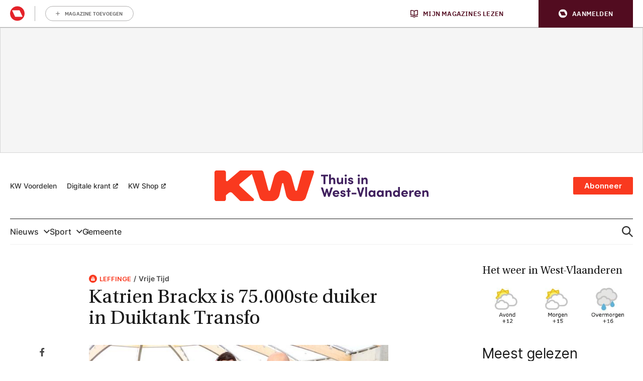

--- FILE ---
content_type: text/html; charset=UTF-8
request_url: https://kw.be/nieuws/samenleving/vrije-tijd/katrien-brackx-is-75-000ste-duiker-in-duiktank-transfo/
body_size: 42147
content:
<!doctype html>
<!--[if lt IE 9]><html class="no-js no-svg ie lt-ie9 lt-ie8 lt-ie7" lang="nl-BE"> <![endif]-->
<!--[if IE 9]><html class="no-js no-svg ie ie9 lt-ie9 lt-ie8" lang="nl-BE"> <![endif]-->
<!--[if gt IE 9]><!-->
<html class="no-js no-svg" lang="nl-BE"> <!--<![endif]-->
<head>
            <meta charset="UTF-8"/>
<meta http-equiv="Content-Type" content="text/html; charset=UTF-8"/>
<meta http-equiv="X-UA-Compatible" content="IE=edge">
    <link rel="manifest" href="https://kw.be/manifest.json">
            <script>LUX=(function(){var a=("undefined"!==typeof(LUX)&&"undefined"!==typeof(LUX.gaMarks)?LUX.gaMarks:[]);var d=("undefined"!==typeof(LUX)&&"undefined"!==typeof(LUX.gaMeasures)?LUX.gaMeasures:[]);var j="LUX_start";var k=window.performance;var l=("undefined"!==typeof(LUX)&&LUX.ns?LUX.ns:(Date.now?Date.now():+(new Date())));if(k&&k.timing&&k.timing.navigationStart){l=k.timing.navigationStart}function f(){if(k&&k.now){return k.now()}var o=Date.now?Date.now():+(new Date());return o-l}function b(n){if(k){if(k.mark){return k.mark(n)}else{if(k.webkitMark){return k.webkitMark(n)}}}a.push({name:n,entryType:"mark",startTime:f(),duration:0});return}function m(p,t,n){if("undefined"===typeof(t)&&h(j)){t=j}if(k){if(k.measure){if(t){if(n){return k.measure(p,t,n)}else{return k.measure(p,t)}}else{return k.measure(p)}}else{if(k.webkitMeasure){return k.webkitMeasure(p,t,n)}}}var r=0,o=f();if(t){var s=h(t);if(s){r=s.startTime}else{if(k&&k.timing&&k.timing[t]){r=k.timing[t]-k.timing.navigationStart}else{return}}}if(n){var q=h(n);if(q){o=q.startTime}else{if(k&&k.timing&&k.timing[n]){o=k.timing[n]-k.timing.navigationStart}else{return}}}d.push({name:p,entryType:"measure",startTime:r,duration:(o-r)});return}function h(n){return c(n,g())}function c(p,o){for(i=o.length-1;i>=0;i--){var n=o[i];if(p===n.name){return n}}return undefined}function g(){if(k){if(k.getEntriesByType){return k.getEntriesByType("mark")}else{if(k.webkitGetEntriesByType){return k.webkitGetEntriesByType("mark")}}}return a}return{mark:b,measure:m,gaMarks:a,gaMeasures:d}})();LUX.ns=(Date.now?Date.now():+(new Date()));LUX.ac=[];LUX.cmd=function(a){LUX.ac.push(a)};LUX.init=function(){LUX.cmd(["init"])};LUX.send=function(){LUX.cmd(["send"])};LUX.addData=function(a,b){LUX.cmd(["addData",a,b])};LUX_ae=[];window.addEventListener("error",function(a){LUX_ae.push(a)});LUX_al=[];if("function"===typeof(PerformanceObserver)&&"function"===typeof(PerformanceLongTaskTiming)){var LongTaskObserver=new PerformanceObserver(function(c){var b=c.getEntries();for(var a=0;a<b.length;a++){var d=b[a];LUX_al.push(d)}});try{LongTaskObserver.observe({type:["longtask"]})}catch(e){}};</script>
        <script data-vendor='c:speedcurve-mdfDmJ3D' type='didomi/javascript' src="https://cdn.speedcurve.com/js/lux.js?id=445175667" async defer crossorigin="anonymous"></script>
    				<script type="text/javascript">
					var rmg_bc_pl_data = {"DAP_DATA":"{\"ARTICLE\":{\"dl_art_content_guid\":\"4460e18e-c67b-11ed-82d0-02cc1013ca7d\",\"dl_art_content_id\":\"15001036999\",\"dl_art_pluscontent\":true,\"dl_art_paywall\":false,\"dl_art_full_content_available\":true},\"CONTEXT\":{\"dl_ctx_timestamp_pageview\":1762883390,\"dl_ctx_sitecode\":\"Site-KW-NL\",\"dl_ctx_user\":\"ANONYMOUS\",\"dl_ctx_pw_dialog\":\"NONE\",\"dl_ctx_page_type\":\"article\",\"dl_ctx_page_category\":\"content\"}}","CIAM_ID":"","PROFILE_LOGGED_IN":0,"PROFILE_AUDIENCE":"UNKNOWN","PROFILE_LEVEL":"","PLUSCONTENT":1,"FULL_CONTENT_AVAILABLE":1,"CIAM_CREATED":0,"EMAIL_REGISTRATION_CONFIRMED_ACCESSTOKEN":0,"GUEST_GUID":"","PAGE_TYPE":"detail","PAGE_SUB_TYPE":"default","PAGE_POST_FORMAT":"","PAGE_ACCESS_LEVEL":"high"};
					(()=>{var _=function(_){var a="; ".concat(document.cookie).split("; ".concat(_,"="));if(2===a.length)return a.pop().split(";").shift()},a=function(_){return"DM"===_?"TRIAL":_},t=_("rmg_profile")||"",e=rmg_bc_pl_data.PAGE_ACCESS_LEVEL,r=_("rmg_sub")||"",l=JSON.parse(rmg_bc_pl_data.DAP_DATA);if(r&&(cookie_data=r.split("|"),l.SITEMULTIACCESS={licenseBrand:cookie_data[3]||"",membershipType:cookie_data[4]||"",subscriptionType:cookie_data[5]||""}),5==t.split("-").length){l.CONTEXT.dl_ctx_user="REGISTERED",rmg_bc_pl_data.CIAM_ID=t,rmg_bc_pl_data.PROFILE_LOGGED_IN=1;var E=_("rmg_abs");-1!==["DM","ABO","SINGLE"].indexOf(E)?(rmg_bc_pl_data.PROFILE_AUDIENCE=a(E),l.CONTEXT.dl_ctx_user=a(E)):(rmg_bc_pl_data.PROFILE_AUDIENCE="REGISTERED","high"===e&&(l.CONTEXT.dl_ctx_pw_dialog="TEASE-SUBSCRIPTION-TRIAL"));var c=function(_){try{var a=_.split(".")[1].replace(/-/g,"+").replace(/_/g,"/"),t=decodeURIComponent(atob(a).split("").map((function(_){return"%"+("00"+_.charCodeAt(0).toString(16)).slice(-2)})).join(""));return JSON.parse(t)}catch(_){return null}}(_("rmg_at"));rmg_bc_pl_data.CIAM_CREATED=c&&c.created?1e3*c.created:0,rmg_bc_pl_data.EMAIL_REGISTRATION_CONFIRMED_ACCESSTOKEN=c&&c.email_verified?1:0,rmg_bc_pl_data.PROFILE_LEVEL=c&&c.profile_level?c.profile_level:"none"}else rmg_bc_pl_data.PROFILE_AUDIENCE="ANONYMOUS",rmg_bc_pl_data.PROFILE_LEVEL="none",rmg_bc_pl_data.GUEST_GUID=_("rmg_guest")||"","medium"===e&&(l.CONTEXT.dl_ctx_pw_dialog="TEASE-REGISTER"),"high"===e&&(l.CONTEXT.dl_ctx_pw_dialog="TEASE-SUBSCRIPTION");rmg_bc_pl_data.DAP_DATA=JSON.stringify(l),window.addEventListener("rmg_paywall_check_article_access",(function(){var _=JSON.parse(rmg_bc_pl_data.DAP_DATA);_.ARTICLE.dl_art_full_content_available=!0,_.ARTICLE.dl_art_paywall=!1,_.CONTEXT.dl_ctx_pw_dialog="NONE",rmg_bc_pl_data.DAP_DATA=JSON.stringify(_),rmg_bc_pl_data.FULL_CONTENT_AVAILABLE=1}))})();
				</script><script type="text/javascript">
    var rmgDapdataOverrule = {
        init: function () {
            var uuid = this.getCookie('rmg_profile') || '';
            var dap_data = JSON.parse(rmg_bc_pl_data.DAP_DATA);
            var page_access_level = 'high';

            var rmg_sub = this.getCookie('rmg_sub') || '';
            if(rmg_sub) {
                cookie_data = rmg_sub.split('|');
                dap_data['SITEMULTIACCESS'] = {
                    "licenseBrand":cookie_data[3],
                    "membershipType":cookie_data[4],
                    "subscriptionType":cookie_data[5]
                };
            }

            // overwrite dap data
            dap_data.CONTEXT.dl_ctx_user = this.isUser(uuid) ? 'REGISTERED' : 'ANONYMOUS';

            if (this.isUser(uuid)) {
                // overwrite bc pl data
                rmg_bc_pl_data.CIAM_ID = uuid;
                rmg_bc_pl_data.PROFILE_LOGGED_IN = 1;
                const subscriptionCookie = this.getCookie('rmg_abs');
                if (-1 !== ['DM', 'ABO', 'SINGLE'].indexOf(subscriptionCookie)) {
                    rmg_bc_pl_data.PROFILE_AUDIENCE = this.checkSubscription(subscriptionCookie);
                    dap_data.CONTEXT.dl_ctx_user = this.checkSubscription(subscriptionCookie);
                } else {
                    rmg_bc_pl_data.PROFILE_AUDIENCE = 'REGISTERED';
                    if ( 'high' === page_access_level ) {
                        dap_data.CONTEXT.dl_ctx_pw_dialog = 'TEASE-SUBSCRIPTION-TRIAL';
                    }
                }

                // get profile
                let profile = this.decode(this.getCookie('rmg_at'));

                rmg_bc_pl_data.CIAM_CREATED = profile && profile.created ? profile.created * 1000 : 0;
                rmg_bc_pl_data.EMAIL_REGISTRATION_CONFIRMED_ACCESSTOKEN = profile && profile.email_verified ? 1 : 0;

                // set profile_level
                rmg_bc_pl_data.PROFILE_LEVEL = profile && profile.profile_level ? profile.profile_level : 'none';
            } else {
                rmg_bc_pl_data.PROFILE_AUDIENCE = 'ANONYMOUS';
                rmg_bc_pl_data.PROFILE_LEVEL = 'none';
                rmg_bc_pl_data.GUEST_GUID = this.getCookie('rmg_guest') || '';

                if ( 'medium' === page_access_level ) {
                    dap_data.CONTEXT.dl_ctx_pw_dialog = 'TEASE-REGISTER';
                }
                if ( 'high' === page_access_level ) {
                    dap_data.CONTEXT.dl_ctx_pw_dialog = 'TEASE-SUBSCRIPTION';
                }
            }

            rmg_bc_pl_data.DAP_DATA = JSON.stringify(dap_data);

            rmg_bc_pl_data.PAGE_TYPE = 'detail';
            rmg_bc_pl_data.PAGE_SUB_TYPE = 'default';
            rmg_bc_pl_data.PAGE_POST_FORMAT = 'normal';
            rmg_bc_pl_data.PAGE_ACCESS_LEVEL = page_access_level;
        },
        getCookie: function (name) {
            const value = `; ${document.cookie}`;
            const parts = value.split(`; ${name}=`);
            if (parts.length === 2) return parts.pop().split(';').shift();
        },
        isUser: function (guid) {
            return (guid.split('-').length == 5) ? true : false
        },
        checkSubscription: function(subscription) {
            if ( 'DM' === subscription ) {
                return 'TRIAL';
            }
            return subscription;
        },
        decode: function (t) {
            try {
                let base64Url = t.split('.')[1];
                let base64 = base64Url.replace(/-/g, '+').replace(/_/g, '/');
                let jsonPayload = decodeURIComponent(atob(base64).split('').map(function (c) {
                    return '%' + ('00' + c.charCodeAt(0).toString(16)).slice(-2);
                }).join(''));
                return JSON.parse(jsonPayload);
            } catch (err) {
                return null;
            }
        },
    }
    rmgDapdataOverrule.init();
</script>
<meta name="viewport" content="width=device-width, initial-scale=1">
<link rel="pingback" href="https://kw.be/wp/xmlrpc.php"/>
<link rel="profile" href="http://gmpg.org/xfn/11">
<link rel="apple-touch-icon" sizes="180x180" href="https://kw.be/app/themes/kw/dist/images/apple-touch-icon.398e433aa6023a93871e.png">
<link rel="icon" type="image/png" sizes="192x192"
	  href="https://kw.be/app/themes/kw/dist/images/android-chrome-192x192.21dd22e1bebde8f3db4b.png">
<link rel="icon" type="image/png" sizes="512x512"
	  href="https://kw.be/app/themes/kw/dist/images/android-chrome-512x512.929e6a58c054fdfdad53.png">
<link rel="icon" type="image/png" sizes="32x32" href="https://kw.be/app/themes/kw/dist/images/favicon-32x32.ce76079783e9770f44b4.png">
<link rel="icon" type="image/png" sizes="16x16" href="https://kw.be/app/themes/kw/dist/images/favicon-16x16.2a7d55f8b570b0f5c228.png">
<meta name="msapplication-TileColor" content="#ff0000">
<meta name="msapplication-TileImage" content="https://kw.be/app/themes/kw/dist/images/mstile-150x150.28e150872ddda88d7108.png">
<meta name="theme-color" content="#ffffff"><meta
		property="article:section"
		content="nieuws" />
<meta
		property="article:subsection_1"
		content="samenleving" />
<meta
		property="article:id"
		content="15001036999" />
<meta
		property="article:author"
		content="Redactie KW" />
<meta
		property="article:tag:person"
		content="Redactie KW" />
<meta
		property="article:contentguid"
		content="4460e18e-c67b-11ed-82d0-02cc1013ca7d" />
<meta
		property="article:access_level"
		content="high" />
<meta
		property="site_code"
		content="Site-KW-NL" />
<meta property="article:zipcode" content="8432"/>
<meta property="article:zipcode" content="8430"/>
<meta property="article:zipcode" content="8550"/>
<meta name='robots' content='index, follow, max-image-preview:large, max-snippet:-1, max-video-preview:-1' />
	<style>img:is([sizes="auto" i], [sizes^="auto," i]) { contain-intrinsic-size: 3000px 1500px }</style>
	
	<!-- This site is optimized with the Yoast SEO plugin v26.2 - https://yoast.com/wordpress/plugins/seo/ -->
	<title>Katrien Brackx is 75.000ste duiker in Duiktank Transfo - KW.be</title>
	<meta name="description" content="Zondagnamiddag werd in Duiktank Transfo in Zwevegem de 75.000ste duiker verwelkomd. Het is Katrien Brackx uit Leffinge." />
	<link rel="canonical" href="https://kw.be/nieuws/samenleving/vrije-tijd/katrien-brackx-is-75-000ste-duiker-in-duiktank-transfo/" />
	<meta property="og:locale" content="nl_NL" />
	<meta property="og:type" content="article" />
	<meta property="og:title" content="Katrien Brackx is 75.000ste duiker in Duiktank Transfo - KW.be" />
	<meta property="og:description" content="Zondagnamiddag werd in Duiktank Transfo in Zwevegem de 75.000ste duiker verwelkomd. Het is Katrien Brackx uit Leffinge." />
	<meta property="og:url" content="https://kw.be/nieuws/samenleving/vrije-tijd/katrien-brackx-is-75-000ste-duiker-in-duiktank-transfo/" />
	<meta property="og:site_name" content="KW.be" />
	<meta property="article:publisher" content="https://www.facebook.com/krantvanwestvlaanderen/" />
	<meta property="article:published_time" content="2023-03-19T17:27:07+00:00" />
	<meta property="article:modified_time" content="2023-03-23T11:12:10+00:00" />
	<meta property="og:image" content="https://img.static-rmg.be/a/view/q75/w1200/h799/5187718/b823435229z-1-20230319182534-000gdv42rgng-1-1-jpg.jpg" />
	<meta property="og:image:width" content="1600" />
	<meta property="og:image:height" content="836" />
	<meta property="og:image:type" content="image/jpeg" />
	<meta name="author" content="Redactie KW" />
	<meta name="twitter:card" content="summary_large_image" />
	<meta name="twitter:creator" content="@kweeet" />
	<meta name="twitter:site" content="@kweeet" />
	<meta name="twitter:label1" content="Written by" />
	<meta name="twitter:data1" content="Redactie KW" />
	<meta name="twitter:label2" content="Est. reading time" />
	<meta name="twitter:data2" content="2 minuten" />
	<script type="application/ld+json" class="yoast-schema-graph">{"@context":"https://schema.org","@graph":[{"@type":"NewsArticle","@id":"https://kw.be/nieuws/samenleving/vrije-tijd/katrien-brackx-is-75-000ste-duiker-in-duiktank-transfo/#article","isPartOf":{"@id":"https://kw.be/nieuws/samenleving/vrije-tijd/katrien-brackx-is-75-000ste-duiker-in-duiktank-transfo/"},"author":{"@type":"Organization","@id":"https://kw.be/#/schema/organization/050d08bae973c64ef3e31d8be8e379bb","name":"Redactie KW","url":"https://kw.be/a/redactie-kw/"},"headline":"Katrien Brackx is 75.000ste duiker in Duiktank Transfo","datePublished":"2023-03-19T17:27:07+00:00","dateModified":"2023-03-23T11:12:10+00:00","mainEntityOfPage":{"@id":"https://kw.be/nieuws/samenleving/vrije-tijd/katrien-brackx-is-75-000ste-duiker-in-duiktank-transfo/"},"wordCount":323,"publisher":{"@id":"https://kw.be/#organization"},"image":{"@id":"https://kw.be/nieuws/samenleving/vrije-tijd/katrien-brackx-is-75-000ste-duiker-in-duiktank-transfo/#primaryimage"},"thumbnailUrl":"https://img.static-rmg.be/a/view/q75/w1200/h799/5187718/b823435229z-1-20230319182534-000gdv42rgng-1-1-jpg.jpg","articleSection":["Vrije tijd"],"inLanguage":"nl-NL","copyrightYear":"2023","copyrightHolder":{"@id":"https://kw.be/#organization"}},{"@type":"WebPage","@id":"https://kw.be/nieuws/samenleving/vrije-tijd/katrien-brackx-is-75-000ste-duiker-in-duiktank-transfo/","url":"https://kw.be/nieuws/samenleving/vrije-tijd/katrien-brackx-is-75-000ste-duiker-in-duiktank-transfo/","name":"Katrien Brackx is 75.000ste duiker in Duiktank Transfo - KW.be","isPartOf":{"@id":"https://kw.be/#website"},"primaryImageOfPage":{"@id":"https://kw.be/nieuws/samenleving/vrije-tijd/katrien-brackx-is-75-000ste-duiker-in-duiktank-transfo/#primaryimage"},"image":{"@id":"https://kw.be/nieuws/samenleving/vrije-tijd/katrien-brackx-is-75-000ste-duiker-in-duiktank-transfo/#primaryimage"},"thumbnailUrl":"https://img.static-rmg.be/a/view/q75/w1600/h836/5187718/b823435229z-1-20230319182534-000gdv42rgng-1-1-jpg.jpg","datePublished":"2023-03-19T17:27:07+00:00","dateModified":"2023-03-23T11:12:10+00:00","description":"Zondagnamiddag werd in Duiktank Transfo in Zwevegem de 75.000ste duiker verwelkomd. Het is Katrien Brackx uit Leffinge.","breadcrumb":{"@id":"https://kw.be/nieuws/samenleving/vrije-tijd/katrien-brackx-is-75-000ste-duiker-in-duiktank-transfo/#breadcrumb"},"inLanguage":"nl-NL","potentialAction":[{"@type":"ReadAction","target":["https://kw.be/nieuws/samenleving/vrije-tijd/katrien-brackx-is-75-000ste-duiker-in-duiktank-transfo/"]}],"isAccessibleForFree":"False","hasPart":{"@type":"WebPageElement","isAccessibleForFree":"False","cssSelector":".paywalled"}},{"@type":"ImageObject","inLanguage":"nl-NL","@id":"https://kw.be/nieuws/samenleving/vrije-tijd/katrien-brackx-is-75-000ste-duiker-in-duiktank-transfo/#primaryimage","url":"https://img.static-rmg.be/a/view/q75/w1600/h836/5187718/b823435229z-1-20230319182534-000gdv42rgng-1-1-jpg.jpg","contentUrl":"https://img.static-rmg.be/a/view/q75/w1600/h836/5187718/b823435229z-1-20230319182534-000gdv42rgng-1-1-jpg.jpg","width":1600,"height":836,"caption":"Katrien Brackx samen met Marc Maelfait."},{"@type":"BreadcrumbList","@id":"https://kw.be/nieuws/samenleving/vrije-tijd/katrien-brackx-is-75-000ste-duiker-in-duiktank-transfo/#breadcrumb","itemListElement":[{"@type":"ListItem","position":1,"name":"Home","item":"https://kw.be/"},{"@type":"ListItem","position":2,"name":"Katrien Brackx is 75.000ste duiker in Duiktank Transfo"}]},{"@type":"WebSite","@id":"https://kw.be/#website","url":"https://kw.be/","name":"KW.be","description":"Nieuws uit West-Vlaanderen","publisher":{"@id":"https://kw.be/#organization"},"potentialAction":[{"@type":"SearchAction","target":{"@type":"EntryPoint","urlTemplate":"https://kw.be/?s={search_term_string}"},"query-input":{"@type":"PropertyValueSpecification","valueRequired":true,"valueName":"search_term_string"}}],"inLanguage":"nl-NL"},{"@type":"Organization","@id":"https://kw.be/#organization","name":"KW.be - Nieuws uit West-Vlaanderen","url":"https://kw.be/","logo":{"@type":"ImageObject","inLanguage":"nl-NL","@id":"https://kw.be/#/schema/logo/image/","url":"https://img.static-rmg.be/a/view/q75/w4501/h4501/f50.00,50.00/7291401/kw-social-rgb-positief-png.png","contentUrl":"https://img.static-rmg.be/a/view/q75/w4501/h4501/f50.00,50.00/7291401/kw-social-rgb-positief-png.png","width":"4501","height":"4501","caption":"KW.be - Nieuws uit West-Vlaanderen"},"image":{"@id":"https://kw.be/#/schema/logo/image/"},"sameAs":["https://www.facebook.com/krantvanwestvlaanderen/","https://x.com/kweeet","https://www.instagram.com/kw.be/?hl=nl"]},{"@type":"Organization","@id":"https://kw.be/#/schema/organization/050d08bae973c64ef3e31d8be8e379bb","name":"Redactie KW","url":"https://kw.be/a/redactie-kw/"}]}</script>
	<!-- / Yoast SEO plugin. -->


<link rel='dns-prefetch' href='//cdn.pushwoosh.com' />
<link rel='dns-prefetch' href='//z.moatads.com' />
<link rel='dns-prefetch' href='//api.mijnmagazines.be' />
<link rel='dns-prefetch' href='//sdk.privacy-center.org' />
<link rel='dns-prefetch' href='//cdn.adshim.com' />
<link rel='preconnect' href='//myprivacy.roularta.net' />
<link rel='preconnect' href='//img.static-rmg.be' />
<link rel='preconnect' href='//api.mijnmagazines.be' />

<link rel="alternate" type="application/rss+xml" title="KW.be &raquo; feed" href="https://kw.be/feed/" />
<!-- Start Cookie consent production -->
<script>
window.didomiConfig = {"cookies":{"group":{"enabled":true,"customDomain":"myprivacy.roularta.net"},"storageSources":{"cookies":false,"localStorage":true}},"tagManager":{"provider":"gtm"},"sync":{"enabled":true,"delayNotice":true},"user":{"organizationUserIdAuthSid":"sitekwnl-VL8ELeBc","organizationUserIdAuthAlgorithm":"hash-sha256"}};
function consentGetCookie(name) {
    const value = `; ${document.cookie}`;
    const parts = value.split(`; ${name}=`);
    if (parts.length === 2) {
        return parts.pop().split(';').shift();
    }
}

let user_id = consentGetCookie('rmg_profile');
if (undefined === user_id || 'notLoggedIn' === user_id || 'error' === user_id) {
    user_id = consentGetCookie('rmg_guest') ?? null;
}

if (user_id) {
    async function consentHash(str) {
        const buf = await crypto.subtle.digest("SHA-256", new TextEncoder("utf-8").encode(str));
        return Array.prototype.map.call(new Uint8Array(buf), x => (('00' + x.toString(16)).slice(-2))).join('');
    }

    consentHash(user_id + "XZcLJ3cROg3l0aOBxRh4kn9yAJ0VAxUL").then((digest) => {
        window.didomiConfig.user.organizationUserId = user_id;
        window.didomiConfig.user.organizationUserIdAuthDigest = digest;
    });
}
window.didomiEventListeners = window.didomiEventListeners || [];
window.gdprAppliesGlobally = true;
(function(){function a(e){if(!window.frames[e]){if(document.body&&document.body.firstChild){var t=document.body;var n=document.createElement("iframe");n.style.display="none";n.name=e;n.title=e;t.insertBefore(n,t.firstChild)}else{setTimeout(function(){a(e)},5)}}}function e(n,r,o,c,s){function e(e,t,n,a){if(typeof n!=="function"){return}if(!window[r]){window[r]=[]}var i=false;if(s){i=s(e,t,n)}if(!i){window[r].push({command:e,parameter:t,callback:n,version:a})}}e.stub=true;function t(a){if(!window[n]||window[n].stub!==true){return}if(!a.data){return}var i=typeof a.data==="string";var e;try{e=i?JSON.parse(a.data):a.data}catch(t){return}if(e[o]){var r=e[o];window[n](r.command,r.parameter,function(e,t){var n={};n[c]={returnValue:e,success:t,callId:r.callId};a.source.postMessage(i?JSON.stringify(n):n,"*")},r.version)}}if(typeof window[n]!=="function"){window[n]=e;if(window.addEventListener){window.addEventListener("message",t,false)}else{window.attachEvent("onmessage",t)}}}e("__tcfapi","__tcfapiBuffer","__tcfapiCall","__tcfapiReturn");a("__tcfapiLocator");(function(e){  var t=document.createElement("script");t.id="spcloader";t.type="text/javascript";t.async=true;t.src="https://sdk.privacy-center.org/"+e+"/loader.js?target="+document.location.hostname;t.charset="utf-8";var n=document.getElementsByTagName("script")[0];n.parentNode.insertBefore(t,n)})("0c7f196f-0b85-4850-bfd5-f5512ebf3f5d")})();
window.addEventListener("hashchange", function(e){if (e.newURL) {checkCookieHash();}}, false);
window.didomiOnReady = window.didomiOnReady || [];
window.didomiOnReady.push(checkCookieHash);
function checkCookieHash() {var hash = window.location.hash.substring(1);if ("cookies" == hash) {Didomi.preferences.show(); history.pushState(null, null, "#");}}
</script>
<style>
.didomi_warning {border: 1px solid #ccc; padding: 1rem; background: #fff;}
</style>
<!-- End Cookie consent production -->
<link rel="preload" href="https://img.static-rmg.be/a/view/q75/w680/h0/5187718/b823435229z-1-20230319182534-000gdv42rgng-1-1-jpg.jpg" as="image">
<script type="text/javascript">dataLayer = [{"dl_ctx_page_classification":"content","dl_ctx_page_type":"detail","dl_ctx_page_sub_type":"article","dl_ctx_page_content_type":"default","dl_ctx_page_language":"nl","dl_ctx_content_zone":"","dl_ctx_content_section":"","dl_ctx_brand":"","dl_ctx_site_code":"Site-KW-NL","dl_ctx_environment":"production","dl_ctx_media":"","dl_ctx_paywall":"","dl_ctx_adblocker":"","dl_art_content_id":1036999,"dl_art_content_length":2478,"dl_art_content_title":"Katrien Brackx is 75.000ste duiker in Duiktank Transfo","dl_art_publishdate_ts":"2023-03-19 18:27:07","dl_art_authors":["Redactie KW"],"dl_art_owner_digital_id":"","dl_art_tags":[],"dl_usr_rmg_id":"","dl_usr_usertype":"ANONYMOUS","dl_usr_age":"","dl_usr_city":"","dl_usr_postal_code":"","dl_usr_country":"","dl_usr_gender":""}];</script><script type="text/javascript">var datalayer_extend = {
    init: function () {
        var uuid = this.getCookie('rmg_profile') || '';
        if (this.isUser(uuid)) {
            let profile = this.decode(this.getCookie('rmg_at'));
            dataLayer.push({'dl_usr_usertype': 'REGISTERED'});
            dataLayer.push({'dl_usr_rmg_id': uuid});
            if (profile.birthdate) {
                var year = profile.birthdate.split('-')[0];
                var dt = new Date();
                dataLayer.push({'dl_usr_age': dt.getFullYear() - year});
            }
            if (profile.address) {
                if (profile.address.locality) dataLayer.dl_usr_city = profile.address.locality;
                dataLayer.push({'dl_usr_postal_code': profile.address.postal_code});
                dataLayer.push({'dl_usr_country': profile.address.country});
            }
            if (profile.gender) dataLayer.push({'dl_usr_gender': profile.gender});
        } else {
            dataLayer.push({'dl_usr_usertype': 'ANONYMOUS'});
        }
    },
    getCookie: function (name) {
        const value = `; ${document.cookie}`;
        const parts = value.split(`; ${name}=`);
        if (parts.length === 2) return parts.pop().split(';').shift();
    },
    isUser: function (guid) {
        return (guid.split('-').length == 5) ? true : false
    },
    decode: function (t) {
        try {
            let base64Url = t.split('.')[1];
            let base64 = base64Url.replace(/-/g, '+').replace(/_/g, '/');
            let jsonPayload = decodeURIComponent(atob(base64).split('').map(function (c) {
                return '%' + ('00' + c.charCodeAt(0).toString(16)).slice(-2);
            }).join(''));
            return JSON.parse(jsonPayload);
        } catch (err) {
            return null;
        }
    },
}
datalayer_extend.init();</script><!-- Start blueconic production --><link rel="preconnect" href="//s776.kw.be/" crossorigin><script type="text/javascript">    (function () {        var bcScript = document.createElement('script');        bcScript.async = true;        bcScript.src = '//s776.kw.be/script.js';        (document.getElementsByTagName('head')[0] || document.getElementsByTagName('body')[0]).appendChild(bcScript);    })();</script><!-- End blueconic production --><script type="text/javascript">(function(w,d,s,l,i){w[l]=w[l]||[];w[l].push({'gtm.start':new Date().getTime(),event:'gtm.js'});var f=d.getElementsByTagName(s)[0],j=d.createElement(s),dl=l!='dataLayer'?'&l='+l:'';j.async=true;j.src='https://www.googletagmanager.com/gtm.js?id='+i+dl;f.parentNode.insertBefore(j,f);})(window,document,'script','dataLayer','GTM-TNT28CW');</script><!-- kw.be is managing ads with Advanced Ads 1.56.4 --><!--noptimize--><script id="advads-ready">
			window.advanced_ads_ready=function(e,a){a=a||"complete";var d=function(e){return"interactive"===a?"loading"!==e:"complete"===e};d(document.readyState)?e():document.addEventListener("readystatechange",(function(a){d(a.target.readyState)&&e()}),{once:"interactive"===a})},window.advanced_ads_ready_queue=window.advanced_ads_ready_queue||[];		</script>
		<!--/noptimize--><style id='wp-block-library-inline-css' type='text/css'>
:root{--wp-admin-theme-color:#007cba;--wp-admin-theme-color--rgb:0,124,186;--wp-admin-theme-color-darker-10:#006ba1;--wp-admin-theme-color-darker-10--rgb:0,107,161;--wp-admin-theme-color-darker-20:#005a87;--wp-admin-theme-color-darker-20--rgb:0,90,135;--wp-admin-border-width-focus:2px;--wp-block-synced-color:#7a00df;--wp-block-synced-color--rgb:122,0,223;--wp-bound-block-color:var(--wp-block-synced-color)}@media (min-resolution:192dpi){:root{--wp-admin-border-width-focus:1.5px}}.wp-element-button{cursor:pointer}:root{--wp--preset--font-size--normal:16px;--wp--preset--font-size--huge:42px}:root .has-very-light-gray-background-color{background-color:#eee}:root .has-very-dark-gray-background-color{background-color:#313131}:root .has-very-light-gray-color{color:#eee}:root .has-very-dark-gray-color{color:#313131}:root .has-vivid-green-cyan-to-vivid-cyan-blue-gradient-background{background:linear-gradient(135deg,#00d084,#0693e3)}:root .has-purple-crush-gradient-background{background:linear-gradient(135deg,#34e2e4,#4721fb 50%,#ab1dfe)}:root .has-hazy-dawn-gradient-background{background:linear-gradient(135deg,#faaca8,#dad0ec)}:root .has-subdued-olive-gradient-background{background:linear-gradient(135deg,#fafae1,#67a671)}:root .has-atomic-cream-gradient-background{background:linear-gradient(135deg,#fdd79a,#004a59)}:root .has-nightshade-gradient-background{background:linear-gradient(135deg,#330968,#31cdcf)}:root .has-midnight-gradient-background{background:linear-gradient(135deg,#020381,#2874fc)}.has-regular-font-size{font-size:1em}.has-larger-font-size{font-size:2.625em}.has-normal-font-size{font-size:var(--wp--preset--font-size--normal)}.has-huge-font-size{font-size:var(--wp--preset--font-size--huge)}.has-text-align-center{text-align:center}.has-text-align-left{text-align:left}.has-text-align-right{text-align:right}#end-resizable-editor-section{display:none}.aligncenter{clear:both}.items-justified-left{justify-content:flex-start}.items-justified-center{justify-content:center}.items-justified-right{justify-content:flex-end}.items-justified-space-between{justify-content:space-between}.screen-reader-text{border:0;clip-path:inset(50%);height:1px;margin:-1px;overflow:hidden;padding:0;position:absolute;width:1px;word-wrap:normal!important}.screen-reader-text:focus{background-color:#ddd;clip-path:none;color:#444;display:block;font-size:1em;height:auto;left:5px;line-height:normal;padding:15px 23px 14px;text-decoration:none;top:5px;width:auto;z-index:100000}html :where(.has-border-color){border-style:solid}html :where([style*=border-top-color]){border-top-style:solid}html :where([style*=border-right-color]){border-right-style:solid}html :where([style*=border-bottom-color]){border-bottom-style:solid}html :where([style*=border-left-color]){border-left-style:solid}html :where([style*=border-width]){border-style:solid}html :where([style*=border-top-width]){border-top-style:solid}html :where([style*=border-right-width]){border-right-style:solid}html :where([style*=border-bottom-width]){border-bottom-style:solid}html :where([style*=border-left-width]){border-left-style:solid}html :where(img[class*=wp-image-]){height:auto;max-width:100%}:where(figure){margin:0 0 1em}html :where(.is-position-sticky){--wp-admin--admin-bar--position-offset:var(--wp-admin--admin-bar--height,0px)}@media screen and (max-width:600px){html :where(.is-position-sticky){--wp-admin--admin-bar--position-offset:0px}}
</style>
<style id='adshim-ads-styles-inline-css' type='text/css'>
.c-ad{display:flex;flex-direction:column;align-items:center;width:100%}.c-ad--hidden,.u-visually-hidden{visibility:hidden!important;margin:0!important;padding:0!important;height:0!important;min-height:0!important;display:inherit!important}.c-ad iframe{position:relative}.c-ad[data-type=OUT_OF_PAGE]{position:fixed;left:0;top:0}.c-ad[data-adshim-format=inpage]{display:block}.c-ad[data-type=FLOORAD],.c-ad[data-type=SKY_RIGHT]{position:fixed;bottom:0;margin-bottom:0;width:100%;z-index:6000}.c-ad[data-type^=HALFRECT]{min-height:125px}.c-ad[data-type^=RECT]{min-height:250px}.c-ad[data-adshim-format=rect-large-new]{min-height:550px}.c-ad-sticky-container{position:sticky;top:var(--ad-offset, 0)}.ad-banner-sticky .c-ad-sticky-container{top:var(--ad-banner-height, var(--ad-offset, 0))}.c-ad[data-type^=BANNER]{min-height:250px;justify-content:center}.c-ad[data-type=BANNER_ABOVE] .c-ad--sticky{position:fixed;text-align:center;z-index:9000}.c-ad[data-type=BANNER_ABOVE] .c-ad--absolute{position:absolute;text-align:center}.c-ad[data-device=desktop]{display:none}@media only screen and (min-width: 980px){.c-ad[data-device=mobile]{display:none}.c-ad[data-device=desktop]{display:flex}.c-ad[data-type=FLOORAD],.c-ad[data-type=SKY_RIGHT]{left:50%;width:fit-content;transform:translate(-50%)}.c-ad[data-type=SKY_RIGHT]{position:static;transform:translate(0)}}@media only screen and (max-width: 980px){.c-ad[data-type^=BANNER]{min-height:100px}}@media only screen and (max-width: 480px){.c-ad--with-background{padding:10px;background-color:#f5f5f5;border:1px solid #f0f0f0}.c-ad[data-prefix]:before{font-weight:500;font-size:10px;line-height:16px;content:attr(data-prefix);text-transform:uppercase;margin-bottom:10px;color:#a3a3a3}}@media print{.c-ad{display:none}}.c-picture__container:has(.c-partner-bar__top){flex-direction:column-reverse}.c-picture__container:has(.c-partner-bar__bottom){flex-direction:column}.has-paywall .c-ad--hide-with-paywall{display:none!important}

</style>
<link rel='stylesheet' id='rmg-main-css' href='https://kw.be/app/themes/kw/dist/main.11f30f224e4a93302ea7.css' type='text/css' media='all' />
<script type="text/javascript" id="rmg-dap-events-js-after">
/* <![CDATA[ */
			/* globals rmgDap */
			( function () {
				const queue = Array.isArray( window.rmgDapEvents ) ? window.rmgDapEvents : [];
				let dapReady = typeof rmgDap !== 'undefined';

				function sendEvent( event ) {
					if ( dapReady ) {
						rmgDap.sendEvent.apply( rmgDap, event );
						return true;
					}
					return false;
				}

				function sendOrQueue( event ) {
					if ( !sendEvent( event ) ) {
						queue.push( event )
					}
				}

				function runQueue() {
					queue.splice( 0 ).forEach( sendEvent );
				}

				window.rmgDapEvents = { push: sendOrQueue };
				
				if ( dapReady && queue.length > 0 ) {
					runQueue();
				}

				if ( !dapReady ) {
					const checkDapReady = setInterval( function () {
						dapReady = typeof rmgDap !== 'undefined';
						if ( dapReady ) {
							clearInterval( checkDapReady );
							runQueue();
						}
					}, 500 );
				}

				document.addEventListener( 'click', function ( event ) {
					if ( event.target.dataset.dapEvent ) {
						try {
							sendOrQueue( JSON.parse( event.target.dataset.dapEvent ) );
						} catch ( e ) {
							console.warn( e.message );
						}
					}
				}, false );
			} )();
/* ]]> */
</script>
<script type="text/javascript" id="adshim-script-js-before">
/* <![CDATA[ */
			var adshim = adshim || [];
			var rmgAds = rmgAds || [];

			var utmSource = undefined;
			if ("URLSearchParams" in window && window.location.search) {
				utmSource = (new URLSearchParams(location.search)).get("utm_source");
			}
			
			var shouldntRenderOutbrain = false;
			if ("URLSearchParams" in window && window.location.search) {
				shouldntRenderOutbrain = (new URLSearchParams(location.search)).get("outbrain") === "0";
			}

			var env = "production";
			var isTestEnvironment = env !== "production" ? true : false;
			var noPub = false;
			rmgAds.push(function() {
				const subscriptionInfo = document.cookie.match(/rmg_sub=([^;]+)/)
				if (subscriptionInfo && subscriptionInfo[1]) {
					rmgAds.level = subscriptionInfo[1].includes("NOACCESS") ? "1" : "2"
				} else {
				  rmgAds.level = "0"
				}
				rmgAds.mobileInterstitial = 0;
				rmgAds.desktopInterstitial = 0;
			
				rmgAds.scrollRectLarge = 1;
				rmgAds.scrollRectLargeTimeout = 2000;
				rmgAds.enableVideo = false;
				rmgAds.setTargeting({
					dossier: "",
					site_code: "3087_I000",
					section_code: "",
					env: env,
					no_pub: noPub,
					no_pub_video: false,
					no_pub_outbrain: false || !!(shouldntRenderOutbrain && utmSource)
				})
			});

			adshim.push(function () {
				var targeting = {
					dossier: "",
					contextId: "",
					platform: window.matchMedia("(max-width: 979px)").matches ? "mobile" : "desktop",
					env: "production",
					lang: "nl",
					utm_source: utmSource,
					dn: undefined
				}

				const subscriptionInfo = document.cookie.match(/rmg_sub=([^;]+)/)
				if (subscriptionInfo && subscriptionInfo[1]) {
					targeting.sub = subscriptionInfo[1].includes("NOACCESS") ? "1" : "2"
				} else {
				 targeting.sub = "0"
				}

				// TODO fix
				if (false) {
				  targeting = {
						dossier: targeting.dossier,
						platform: targeting.platform,
						env: targeting.env,
						lang: targeting.lang,
						is_ingelogd: targeting.sub !== "0" ? "true" : "false",
						is_premium: targeting.sub === "2" ? "true" : "false",
						geenbanners: noPub ? "true" : "false",
						domain: ["financieel"],
						page_id: "1036999",
						article_id: "1036999",
						pageType: "article",
						category: "Vrije tijd",
						tags: [],
						domain: window.location.hostname.split(".").slice(-2).join("."),
						is_test_environment: isTestEnvironment ? "true" : "false"
					}
				}

				adshim.init({
					adUnit: "",
					targeting
				});

				adshim.subscribe("load", function (e) {
					rmgAds.push(function() {
						rmgAds.slotRenderedLogic(e);
					})
				});
				adshim.subscribe("slotViewable", function (e) {
					rmgAds.push(function() {
						setTimeout(() => {
							rmgAds.viewabilityLogic(e);
						}, 1000);
					})
				});
			});
		
/* ]]> */
</script>
<script type="text/javascript" async src="https://cdn.adshim.com/4c27ce43-b223-4482-9d8f-fa5e61a92535/adshim.js" id="adshim-script-js"></script>
<script type="text/javascript" async src="https://kw.be/app/plugins/rmg-adshim/public/assets/rmgAds-L2FYY3A5.js" id="adshim-rmg-script-js"></script>
<script data-vendor='iab:772' type='didomi/javascript'  src="https://z.moatads.com/roulartaheader380117297998/moatheader.js" id="adshim-moat-yield-js" defer></script>
<link rel='shortlink' href='https://kw.be/?p=1036999' />
<link rel="alternate" title="oEmbed (JSON)" type="application/json+oembed" href="https://kw.be/wp-json/oembed/1.0/embed?url=https%3A%2F%2Fkw.be%2Fnieuws%2Fsamenleving%2Fvrije-tijd%2Fkatrien-brackx-is-75-000ste-duiker-in-duiktank-transfo%2F" />
<link rel="alternate" title="oEmbed (XML)" type="text/xml+oembed" href="https://kw.be/wp-json/oembed/1.0/embed?url=https%3A%2F%2Fkw.be%2Fnieuws%2Fsamenleving%2Fvrije-tijd%2Fkatrien-brackx-is-75-000ste-duiker-in-duiktank-transfo%2F&#038;format=xml" />
<link rel="preload" href="https://cdn.adshim.com/4c27ce43-b223-4482-9d8f-fa5e61a92535/adshim.js" as="script" />    <meta property="article:subtype" content="news"/>
                        <meta property="article:iptc1_level1_name" content="lifestyle en vrije tijd" />
                    <meta property="article:iptc1_level2_name" content="vrije tijd" />
            
<link rel="icon" href="https://api.mijnmagazines.be/svg/publication/icon/KVWVL.svg" sizes="32x32" />
<link rel="icon" href="https://api.mijnmagazines.be/svg/publication/icon/KVWVL.svg" sizes="192x192" />
<link rel="apple-touch-icon" href="https://api.mijnmagazines.be/svg/publication/icon/KVWVL.svg" />
<meta name="msapplication-TileImage" content="https://api.mijnmagazines.be/svg/publication/icon/KVWVL.svg" />
<style>
                .toplevel_page_sQWordPressSettings a img {
                    width:20px;
                    height:20px;
                    opacity:1!important;
                }
                .image-container{
                    position:relative;
                    height: max-content;
                }
                
               .image-caption{
                    position: absolute;
                    bottom: -25px;
                    width: 100%;
                    background-color: rgba(200,200,200 , .5);
                    left: 0;
                    font-size: .7em;
                    color: #333;
                    font-style: italic;
               }
               .img-article {
                    width:100%;
                    position:relative;
                    object-position: left;
                    background-repeat: no-repeat;
                    background-position: 50% 50%;
                }
                .img-article-contain{object-fit: contain;}
                .img-article-cover{object-fit: cover;}
                .img-article-fill{object-fit: fill;}
                .img-article-none{object-fit: none;}
            </style>		<style type="text/css" id="wp-custom-css">
			#OutOfPage ~ header.c-header > .c-header__ad {
  display: none;
}
		</style>
		<noscript><style id="rocket-lazyload-nojs-css">.rll-youtube-player, [data-lazy-src]{display:none !important;}</style></noscript>
                    </head>

<body class="article-body rmgDetail wp-singular post-template-default single single-post postid-1036999 single-format-standard wp-embed-responsive wp-theme-rmg-wp-base-theme wp-child-theme-kw aa-prefix-advads-" data-template="base.twig">
<style>#rmg-mma-navigation { min-height: 55px; width: 100%; }</style>
<div id="rmg-mma-navigation"></div>


<div data-adshim data-adshim-format="anchor-left" data-adshim-slot="" data-adshim-targeting='{"AdType":"ANCHOR_LEFT"}' id="gpt-ad-ANCHOR_LEFT" class="rmgAd c-ad js-ad " data-type="ANCHOR_LEFT" data-device="desktop" ></div>
<div data-adshim data-adshim-format="anchor-right" data-adshim-slot="" data-adshim-targeting='{"AdType":"ANCHOR_RIGHT"}' id="gpt-ad-ANCHOR_RIGHT" class="rmgAd c-ad js-ad " data-type="ANCHOR_RIGHT" data-device="desktop" ></div>

    







	
<header class="c-header js-header  js-header-fixed">
	
	<div class="c-header__content-container">
		<div class="c-header__container">
			<div class="l-container:12/12 l-container--with-default-spacing c-header__content js-container">
									<form class="c-header__search" role="search" action="https://kw.be">
						


<div class="c-input c-header__search-input c-input--small js-header__search-input  c-input--with-icon-before   ">
			
<span class="c-icon c-icon--search c-input__icon-before c-icon--size-x0.7" aria-hidden="true" focusable="false">
			<svg xmlns="http://www.w3.org/2000/svg" xmlns:xlink="http://www.w3.org/1999/xlink" viewBox="0 0 24 24">
	<path d="M 9.402344,0 C 4.209209,0 0,4.2109774 0,9.4042969 0,14.59767 4.209209,18.806641 9.402344,18.806641 c 2.127327,0 4.090543,-0.707323 5.666015,-1.898438 L 22.158203,24 24,22.158203 16.910156,15.068359 C 18.100793,13.492936 18.806641,11.531238 18.806641,9.4042969 18.806641,4.2109774 14.595447,0 9.402344,0 Z m 0,2.6035156 c 3.754986,0 6.798828,3.0456104 6.798828,6.8007813 0,3.7552031 -3.043842,6.7988281 -6.798828,6.7988281 -3.755029,0 -6.798828,-3.043625 -6.798828,-6.7988281 0,-3.7551709 3.043799,-6.8007813 6.798828,-6.8007813 z"/>
</svg>
	</span>
	
	<input
		class="c-input__field "
		id=""
		name="s"
		type="text"
		placeholder=""
		value=""
			/>

	
	
	
	</div>
					</form>
				
				<div class="c-header__content-left">
					
											
<nav class="c-nav-alt c-header__nav-alt">
			<ul class="c-nav-alt__list c-nav-alt__desktop u-display-none@to:viewport-9">
															
				
				<li class="c-nav-alt__item ">
					
	<a class="c-nav-alt__link" href="https://kw.be/voordelen/" target="_self"  			>
		<div class="c-nav-alt__link-container">
							<span class="c-nav-alt__text">
					KW Voordelen
				</span>
			
					</div>
	</a>

				</li>
															
				
				<li class="c-nav-alt__item ">
					
	<a class="c-nav-alt__link" href="https://www.mijnmagazines.be/lees/KVWVL?showEditions=1&utm_source=brandsite&utm_medium=wp&utm_term=kw&utm_campaign=kw_mrkt_digitale_krant&utm_content=menu" target="_self"  									data-google-interstitial="false"
						>
		<div class="c-nav-alt__link-container">
							<span class="c-nav-alt__text">
					Digitale krant
				</span>
			
							
<span class="c-icon c-icon--link-external c-nav-alt__icon" aria-hidden="true" focusable="false">
			<svg xmlns="http://www.w3.org/2000/svg" xmlns:xlink="http://www.w3.org/1999/xlink" viewBox="0 0 24 24">
<path d="M20.3,15h-1.5c-0.4,0-0.8,0.3-0.8,0.8V21H3V6h6.8c0.4,0,0.8-0.3,0.8-0.8V3.8c0-0.4-0.3-0.8-0.8-0.8H2.3C1,3,0,4,0,5.3v16.5
	C0,23,1,24,2.3,24l0,0h16.5c1.2,0,2.3-1,2.3-2.3l0,0v-6C21,15.3,20.7,15,20.3,15z M22.3,0h-7.4c-0.7,0-1.3,0.6-1.3,1.3v0.9
	c0,0.7,0.6,1.3,1.3,1.3c0,0,0,0,0,0L18,3.4L6.3,15l0,0c-0.4,0.4-0.4,1.2,0,1.6l1.1,1.1l0,0c0.4,0.4,1.2,0.4,1.6,0L20.6,6l-0.1,3.2v0
	c0,0.7,0.6,1.3,1.3,1.3h0.8c0.7,0,1.3-0.6,1.3-1.3V1.7l0,0C24,0.8,23.2,0,22.3,0z"/>
</svg>
	</span>
					</div>
	</a>

				</li>
															
				
				<li class="c-nav-alt__item ">
					
	<a class="c-nav-alt__link" href="https://shop.mijnmagazines.be/collections/kw" target="_self"  									data-google-interstitial="false"
						>
		<div class="c-nav-alt__link-container">
							<span class="c-nav-alt__text">
					KW Shop
				</span>
			
							
<span class="c-icon c-icon--link-external c-nav-alt__icon" aria-hidden="true" focusable="false">
			<svg xmlns="http://www.w3.org/2000/svg" xmlns:xlink="http://www.w3.org/1999/xlink" viewBox="0 0 24 24">
<path d="M20.3,15h-1.5c-0.4,0-0.8,0.3-0.8,0.8V21H3V6h6.8c0.4,0,0.8-0.3,0.8-0.8V3.8c0-0.4-0.3-0.8-0.8-0.8H2.3C1,3,0,4,0,5.3v16.5
	C0,23,1,24,2.3,24l0,0h16.5c1.2,0,2.3-1,2.3-2.3l0,0v-6C21,15.3,20.7,15,20.3,15z M22.3,0h-7.4c-0.7,0-1.3,0.6-1.3,1.3v0.9
	c0,0.7,0.6,1.3,1.3,1.3c0,0,0,0,0,0L18,3.4L6.3,15l0,0c-0.4,0.4-0.4,1.2,0,1.6l1.1,1.1l0,0c0.4,0.4,1.2,0.4,1.6,0L20.6,6l-0.1,3.2v0
	c0,0.7,0.6,1.3,1.3,1.3h0.8c0.7,0,1.3-0.6,1.3-1.3V1.7l0,0C24,0.8,23.2,0,22.3,0z"/>
</svg>
	</span>
					</div>
	</a>

				</li>
					</ul>
	
	</nav>
					
											<button class="c-header__search-button js-header__search-button">
							
<span class="c-icon c-icon--search c-header__search-icon c-icon--size-x0.9" aria-hidden="true" focusable="false">
			<svg xmlns="http://www.w3.org/2000/svg" xmlns:xlink="http://www.w3.org/1999/xlink" viewBox="0 0 24 24">
	<path d="M 9.402344,0 C 4.209209,0 0,4.2109774 0,9.4042969 0,14.59767 4.209209,18.806641 9.402344,18.806641 c 2.127327,0 4.090543,-0.707323 5.666015,-1.898438 L 22.158203,24 24,22.158203 16.910156,15.068359 C 18.100793,13.492936 18.806641,11.531238 18.806641,9.4042969 18.806641,4.2109774 14.595447,0 9.402344,0 Z m 0,2.6035156 c 3.754986,0 6.798828,3.0456104 6.798828,6.8007813 0,3.7552031 -3.043842,6.7988281 -6.798828,6.7988281 -3.755029,0 -6.798828,-3.043625 -6.798828,-6.7988281 0,-3.7551709 3.043799,-6.8007813 6.798828,-6.8007813 z"/>
</svg>
	</span>
						</button>
									</div>

				<div class="c-header__content-middle">
											

<div class="c-logo c-header__main-logo"
	 >
			<a class="c-logo__link" href="https://kw.be"
								>
	
					<img width="4124" height="590" class="c-logo__image" src="data:image/svg+xml,%3Csvg%20xmlns='http://www.w3.org/2000/svg'%20viewBox='0%200%204124%20590'%3E%3C/svg%3E"
				 alt="KW.be"
				 				 		 data-lazy-src="https://kw.be/app/themes/kw/dist/images/logo.fe090897edf45cc48672.svg"	/><noscript><img width="4124" height="590" class="c-logo__image" src="https://kw.be/app/themes/kw/dist/images/logo.fe090897edf45cc48672.svg"
				 alt="KW.be"
				 				 			/></noscript>
		
			</a>
	</div>
					
									</div>

				<div class="c-header__content-right js-header__content-right">
					
																	



	<a
		id="subscr_site-kw-nl_main"		class="c-button c-header__action c-button--small c-button--highlight "
		href="https://www.mijnmagazines.be/journey/2ddf8af4-b278-4837-a6c3-de87cba46296?actionCode=EDYXP"
				style=""
					>
			
			<span class="c-button__text js-button__text">
			Abonneer
		</span>
	
	
	
	</a>

					
											<button class="c-header__search-button js-header__search-button">
							
<span class="c-icon c-icon--search c-header__search-icon c-icon--size-x0.9" aria-hidden="true" focusable="false">
			<svg xmlns="http://www.w3.org/2000/svg" xmlns:xlink="http://www.w3.org/1999/xlink" viewBox="0 0 24 24">
	<path d="M 9.402344,0 C 4.209209,0 0,4.2109774 0,9.4042969 0,14.59767 4.209209,18.806641 9.402344,18.806641 c 2.127327,0 4.090543,-0.707323 5.666015,-1.898438 L 22.158203,24 24,22.158203 16.910156,15.068359 C 18.100793,13.492936 18.806641,11.531238 18.806641,9.4042969 18.806641,4.2109774 14.595447,0 9.402344,0 Z m 0,2.6035156 c 3.754986,0 6.798828,3.0456104 6.798828,6.8007813 0,3.7552031 -3.043842,6.7988281 -6.798828,6.7988281 -3.755029,0 -6.798828,-3.043625 -6.798828,-6.7988281 0,-3.7551709 3.043799,-6.8007813 6.798828,-6.8007813 z"/>
</svg>
	</span>
						</button>
					
					
<div class="c-hamburger js-hamburger c-header__hamburger js-header__hamburger">
	<div class="c-hamburger__container">
		<span class="c-hamburger__line c-hamburger__line--top"></span>
		<span class="c-hamburger__line c-hamburger__line--middle"></span>
		<span class="c-hamburger__line c-hamburger__line--bottom"></span>
	</div>
</div>
				</div>
			</div>

			<div class="l-container:12/12 l-container--with-default-spacing  c-header__bottom js-header__bottom" data-sticky-ad-offset>
				
<nav class="c-nav js-nav c-header__nav js-header__nav">
	<div class="c-nav__desktop js-container js-nav__desktop">
		<ul class="c-nav__main">
							<li class="c-nav__logo-container">
					

<div class="c-logo c-nav__logo"
	 >
			<a class="c-logo__link" href="https://kw.be"
								>
	
					<img width="38" height="11" class="c-logo__image" src="data:image/svg+xml,%3Csvg%20xmlns='http://www.w3.org/2000/svg'%20viewBox='0%200%2038%2011'%3E%3C/svg%3E"
				 alt="KW"
				 				 		 data-lazy-src="https://kw.be/app/themes/kw/dist/images/sub-logo.efa41c5c365f66b5882d.svg"	/><noscript><img width="38" height="11" class="c-logo__image" src="https://kw.be/app/themes/kw/dist/images/sub-logo.efa41c5c365f66b5882d.svg"
				 alt="KW"
				 				 			/></noscript>
		
			</a>
	</div>
				</li>
			
															
				
				<li class="c-nav__item ">
					
	
	
	
	



	
<div class="c-flyout js-flyout c-flyout--bottom  c-flyout--with-arrow">
	<div class="c-flyout__trigger js-flyout-trigger">
							<a class="c-nav__link" href="https://kw.be/nieuws/" target="_self"  							>
						<div class="c-nav__item-inner">
			<span class="c-nav__text">
				Nieuws
			</span>

			
<span class="c-icon c-icon--chevron-down c-nav__icon c-icon--size-x0.5" aria-hidden="true" focusable="false">
			<svg xmlns="http://www.w3.org/2000/svg" xmlns:xlink="http://www.w3.org/1999/xlink" viewBox="0 0 24 24">
  <path d="M 24,7.41 21.18,4.59 12,13.79 2.82,4.59 0,7.41 l 12,12 z" />
</svg>
	</span>
		</div>
	
			</a>
			
	</div>

			<div class="c-flyout__arrow-container">
			<span class="c-flyout__arrow"></span>
		</div>
	
	<div class="c-flyout__content js-flyout-content ">
						
<ul class="c-nav__sub">
															
		<li class="c-nav__sub-item ">
			<a class="c-nav__sub-link" href="https://kw.be/nieuws/samenleving/" data-text="Samenleving" target="_self"							>
				<span class="c-nav__text">
					Samenleving
				</span>

							</a>
		</li>
															
		<li class="c-nav__sub-item ">
			<a class="c-nav__sub-link" href="https://kw.be/nieuws/politiek/" data-text="Politiek" target="_self"							>
				<span class="c-nav__text">
					Politiek
				</span>

							</a>
		</li>
															
		<li class="c-nav__sub-item ">
			<a class="c-nav__sub-link" href="https://kw.be/nieuws/cultuur/" data-text="Cultuur" target="_self"							>
				<span class="c-nav__text">
					Cultuur
				</span>

							</a>
		</li>
															
		<li class="c-nav__sub-item ">
			<a class="c-nav__sub-link" href="https://kw.be/nieuws/verkeer-en-mobiliteit/" data-text="Verkeer en Mobiliteit" target="_self"							>
				<span class="c-nav__text">
					Verkeer en Mobiliteit
				</span>

							</a>
		</li>
															
		<li class="c-nav__sub-item ">
			<a class="c-nav__sub-link" href="https://kw.be/nieuws/economie/" data-text="Economie" target="_self"							>
				<span class="c-nav__text">
					Economie
				</span>

							</a>
		</li>
															
		<li class="c-nav__sub-item ">
			<a class="c-nav__sub-link" href="https://kw.be/lifestyle/" data-text="Lifestyle" target="_self"							>
				<span class="c-nav__text">
					Lifestyle
				</span>

							</a>
		</li>
															
		<li class="c-nav__sub-item ">
			<a class="c-nav__sub-link" href="https://kw.be/nieuws/milieu/" data-text="Milieu" target="_self"							>
				<span class="c-nav__text">
					Milieu
				</span>

							</a>
		</li>
															
		<li class="c-nav__sub-item ">
			<a class="c-nav__sub-link" href="https://kw.be/nieuws/media/" data-text="Media" target="_self"							>
				<span class="c-nav__text">
					Media
				</span>

							</a>
		</li>
															
		<li class="c-nav__sub-item ">
			<a class="c-nav__sub-link" href="https://kw.be/nieuws/ongevallen/" data-text="Ongevallen" target="_self"							>
				<span class="c-nav__text">
					Ongevallen
				</span>

							</a>
		</li>
															
		<li class="c-nav__sub-item ">
			<a class="c-nav__sub-link" href="https://kw.be/nieuws/criminaliteit/" data-text="Criminaliteit" target="_self"							>
				<span class="c-nav__text">
					Criminaliteit
				</span>

							</a>
		</li>
															
		<li class="c-nav__sub-item ">
			<a class="c-nav__sub-link" href="https://kw.be/dossier/kortweg/" data-text="Kortweg" target="_self"							>
				<span class="c-nav__text">
					Kortweg
				</span>

							</a>
		</li>
															
		<li class="c-nav__sub-item ">
			<a class="c-nav__sub-link" href="https://kw.be/de-padi-show/" data-text="De PADI show" target="_self"							>
				<span class="c-nav__text">
					De PADI show
				</span>

							</a>
		</li>
															
		<li class="c-nav__sub-item ">
			<a class="c-nav__sub-link" href="https://kw.be/nieuws/" data-text="Meest recent" target="_self"							>
				<span class="c-nav__text">
					Meest recent
				</span>

							</a>
		</li>
	</ul>
	
	</div>
</div>
				</li>
															
				
				<li class="c-nav__item ">
					
	
	
	
	



	
<div class="c-flyout js-flyout c-flyout--bottom  c-flyout--with-arrow">
	<div class="c-flyout__trigger js-flyout-trigger">
							<a class="c-nav__link" href="https://kw.be/sport/" target="_self"  							>
						<div class="c-nav__item-inner">
			<span class="c-nav__text">
				Sport
			</span>

			
<span class="c-icon c-icon--chevron-down c-nav__icon c-icon--size-x0.5" aria-hidden="true" focusable="false">
			<svg xmlns="http://www.w3.org/2000/svg" xmlns:xlink="http://www.w3.org/1999/xlink" viewBox="0 0 24 24">
  <path d="M 24,7.41 21.18,4.59 12,13.79 2.82,4.59 0,7.41 l 12,12 z" />
</svg>
	</span>
		</div>
	
			</a>
			
	</div>

			<div class="c-flyout__arrow-container">
			<span class="c-flyout__arrow"></span>
		</div>
	
	<div class="c-flyout__content js-flyout-content ">
						
<ul class="c-nav__sub">
															
		<li class="c-nav__sub-item ">
			<a class="c-nav__sub-link" href="https://kw.be/sport/voetbal/" data-text="Voetbal" target="_self"							>
				<span class="c-nav__text">
					Voetbal
				</span>

							</a>
		</li>
															
		<li class="c-nav__sub-item ">
			<a class="c-nav__sub-link" href="https://kw.be/sport/wielrennen/" data-text="Wielrennen" target="_self"							>
				<span class="c-nav__text">
					Wielrennen
				</span>

							</a>
		</li>
															
		<li class="c-nav__sub-item ">
			<a class="c-nav__sub-link" href="https://kw.be/sport/volleybal/" data-text="Volleybal" target="_self"							>
				<span class="c-nav__text">
					Volleybal
				</span>

							</a>
		</li>
															
		<li class="c-nav__sub-item ">
			<a class="c-nav__sub-link" href="https://kw.be/sport/basketbal/" data-text="Basketbal" target="_self"							>
				<span class="c-nav__text">
					Basketbal
				</span>

							</a>
		</li>
															
		<li class="c-nav__sub-item ">
			<a class="c-nav__sub-link" href="https://kw.be/sport/andere-sporten/" data-text="Andere sporten" target="_self"							>
				<span class="c-nav__text">
					Andere sporten
				</span>

							</a>
		</li>
	</ul>
	
	</div>
</div>
				</li>
															
				
				<li class="c-nav__item ">
					
	<a class="c-nav__link" href="https://kw.be/gemeente/"
	   	 target="_self" 					>
		<div class="c-nav__item-inner">
			
			<span class="c-nav__text">
				Gemeente
			</span>

					</div>
	</a>
				</li>
					</ul>

		
					<button class="c-nav__search-button js-nav__search-button">
				
<span class="c-icon c-icon--search c-nav__search-icon c-icon--size-x0.9" aria-hidden="true" focusable="false">
			<svg xmlns="http://www.w3.org/2000/svg" xmlns:xlink="http://www.w3.org/1999/xlink" viewBox="0 0 24 24">
	<path d="M 9.402344,0 C 4.209209,0 0,4.2109774 0,9.4042969 0,14.59767 4.209209,18.806641 9.402344,18.806641 c 2.127327,0 4.090543,-0.707323 5.666015,-1.898438 L 22.158203,24 24,22.158203 16.910156,15.068359 C 18.100793,13.492936 18.806641,11.531238 18.806641,9.4042969 18.806641,4.2109774 14.595447,0 9.402344,0 Z m 0,2.6035156 c 3.754986,0 6.798828,3.0456104 6.798828,6.8007813 0,3.7552031 -3.043842,6.7988281 -6.798828,6.7988281 -3.755029,0 -6.798828,-3.043625 -6.798828,-6.7988281 0,-3.7551709 3.043799,-6.8007813 6.798828,-6.8007813 z"/>
</svg>
	</span>
			</button>

			<form class="c-nav__search" role="search" action="https://kw.be">
				


<div class="c-input c-nav__search-input c-input--small js-nav__search-input  c-input--with-icon-before   ">
			
<span class="c-icon c-icon--search c-input__icon-before c-icon--size-x0.7" aria-hidden="true" focusable="false">
			<svg xmlns="http://www.w3.org/2000/svg" xmlns:xlink="http://www.w3.org/1999/xlink" viewBox="0 0 24 24">
	<path d="M 9.402344,0 C 4.209209,0 0,4.2109774 0,9.4042969 0,14.59767 4.209209,18.806641 9.402344,18.806641 c 2.127327,0 4.090543,-0.707323 5.666015,-1.898438 L 22.158203,24 24,22.158203 16.910156,15.068359 C 18.100793,13.492936 18.806641,11.531238 18.806641,9.4042969 18.806641,4.2109774 14.595447,0 9.402344,0 Z m 0,2.6035156 c 3.754986,0 6.798828,3.0456104 6.798828,6.8007813 0,3.7552031 -3.043842,6.7988281 -6.798828,6.7988281 -3.755029,0 -6.798828,-3.043625 -6.798828,-6.7988281 0,-3.7551709 3.043799,-6.8007813 6.798828,-6.8007813 z"/>
</svg>
	</span>
	
	<input
		class="c-input__field "
		id=""
		name="s"
		type="search"
		placeholder=""
		value=""
			/>

	
	
	
	</div>
			</form>
			</div>

	<div class="c-nav__mobile js-container">
		<ul class="c-nav__main js-nav__main">
							<li class="c-nav__logo-container">
					

<div class="c-logo c-nav__logo"
	 >
			<a class="c-logo__link" href="https://kw.be"
								>
	
					<img width="38" height="11" class="c-logo__image" src="data:image/svg+xml,%3Csvg%20xmlns='http://www.w3.org/2000/svg'%20viewBox='0%200%2038%2011'%3E%3C/svg%3E"
				 alt="KW"
				 				 		 data-lazy-src="https://kw.be/app/themes/kw/dist/images/sub-logo.efa41c5c365f66b5882d.svg"	/><noscript><img width="38" height="11" class="c-logo__image" src="https://kw.be/app/themes/kw/dist/images/sub-logo.efa41c5c365f66b5882d.svg"
				 alt="KW"
				 				 			/></noscript>
		
			</a>
	</div>
				</li>
			
															
				
				<li class="c-nav__item ">
					
	<a class="c-nav__link" href="https://kw.be/nieuws/"
	   	 target="_self" 					>
		<div class="c-nav__item-inner">
			
			<span class="c-nav__text">
				Nieuws
			</span>

					</div>
	</a>
				</li>
															
				
				<li class="c-nav__item ">
					
	<a class="c-nav__link" href="https://kw.be/sport/"
	   	 target="_self" 					>
		<div class="c-nav__item-inner">
			
			<span class="c-nav__text">
				Sport
			</span>

					</div>
	</a>
				</li>
					</ul>
					
			<span
				 id="subscr_site-kw-nl_main_wrapper" 				class="c-nav__action"
			>
				



	<a
		id="subscr_site-kw-nl_main"		class="c-button  c-button--highlight"
		href="https://www.mijnmagazines.be/journey/2ddf8af4-b278-4837-a6c3-de87cba46296?actionCode=EDYXP"
				style=""
					>
			
			<span class="c-button__text js-button__text">
			Abonneer
		</span>
	
	
	
	</a>

			</span>
			</div>
</nav>

				
<div class="c-hamburger js-hamburger c-header__hamburger js-header__hamburger">
	<div class="c-hamburger__container">
		<span class="c-hamburger__line c-hamburger__line--top"></span>
		<span class="c-hamburger__line c-hamburger__line--middle"></span>
		<span class="c-hamburger__line c-hamburger__line--bottom"></span>
	</div>
</div>
			</div>
		</div>
	</div>

			<div class="c-header__ad">
			<div data-adshim data-adshim-format="banner-outofpage" data-adshim-slot="above" data-adshim-targeting='{"AdType":"BANNER_ABOVE"}' id="gpt-ad-BANNER_ABOVE" class="rmgAd c-ad js-ad c-ad--with-background" data-type="BANNER_ABOVE" data-device="all" ></div>
		</div>
	
			
	
<div class="c-mobile-nav c-header__mobile-nav js-header__mobile-nav c-mobile-nav--with-action">
	<div class="c-mobile-nav__content">
					<div class="l-container:12/12 l-container--with-default-spacing">
				<form class="c-mobile-nav__search" action="https://kw.be">
					


<div class="c-input c-mobile-nav__search-input c-input--fill-space  c-input--with-icon-before   ">
			
<span class="c-icon c-icon--search c-input__icon-before c-icon--size-x0.8" aria-hidden="true" focusable="false">
			<svg xmlns="http://www.w3.org/2000/svg" xmlns:xlink="http://www.w3.org/1999/xlink" viewBox="0 0 24 24">
	<path d="M 9.402344,0 C 4.209209,0 0,4.2109774 0,9.4042969 0,14.59767 4.209209,18.806641 9.402344,18.806641 c 2.127327,0 4.090543,-0.707323 5.666015,-1.898438 L 22.158203,24 24,22.158203 16.910156,15.068359 C 18.100793,13.492936 18.806641,11.531238 18.806641,9.4042969 18.806641,4.2109774 14.595447,0 9.402344,0 Z m 0,2.6035156 c 3.754986,0 6.798828,3.0456104 6.798828,6.8007813 0,3.7552031 -3.043842,6.7988281 -6.798828,6.7988281 -3.755029,0 -6.798828,-3.043625 -6.798828,-6.7988281 0,-3.7551709 3.043799,-6.8007813 6.798828,-6.8007813 z"/>
</svg>
	</span>
	
	<input
		class="c-input__field "
		id=""
		name="s"
		type="text"
		placeholder=""
		value=""
			/>

	
	
	
	</div>
				</form>
			</div>
		
		
					<div class="l-container:12/12 l-container--with-default-spacing">
				<ul class="c-mobile-nav__list">
																																									
						
						<li class="c-mobile-nav__item menu-item menu-item-type-custom menu-item-object-custom menu-item-has-children menu-item-397092">
															
								
								
<div class="c-expander js-expander c-mobile-nav__dropdown c-expander--reverse">
			<div class="c-expander__content js-expander-content" >
			<div class="c-expander__content-inner js-expander-content-inner">
													<ul class="c-mobile-nav__sub-list">
																																											
											<li class="c-mobile-nav__sub-item">
												<a class="c-mobile-nav__sub-item-content" href="https://kw.be/nieuws/samenleving/">
													
													Samenleving
												</a>
											</li>
																																											
											<li class="c-mobile-nav__sub-item">
												<a class="c-mobile-nav__sub-item-content" href="https://kw.be/nieuws/politiek/">
													
													Politiek
												</a>
											</li>
																																											
											<li class="c-mobile-nav__sub-item">
												<a class="c-mobile-nav__sub-item-content" href="https://kw.be/nieuws/cultuur/">
													
													Cultuur
												</a>
											</li>
																																											
											<li class="c-mobile-nav__sub-item">
												<a class="c-mobile-nav__sub-item-content" href="https://kw.be/nieuws/verkeer-en-mobiliteit/">
													
													Verkeer en Mobiliteit
												</a>
											</li>
																																											
											<li class="c-mobile-nav__sub-item">
												<a class="c-mobile-nav__sub-item-content" href="https://kw.be/nieuws/economie/">
													
													Economie
												</a>
											</li>
																																											
											<li class="c-mobile-nav__sub-item">
												<a class="c-mobile-nav__sub-item-content" href="https://kw.be/lifestyle/">
													
													Lifestyle
												</a>
											</li>
																																											
											<li class="c-mobile-nav__sub-item">
												<a class="c-mobile-nav__sub-item-content" href="https://kw.be/nieuws/milieu/">
													
													Milieu
												</a>
											</li>
																																											
											<li class="c-mobile-nav__sub-item">
												<a class="c-mobile-nav__sub-item-content" href="https://kw.be/nieuws/media/">
													
													Media
												</a>
											</li>
																																											
											<li class="c-mobile-nav__sub-item">
												<a class="c-mobile-nav__sub-item-content" href="https://kw.be/nieuws/ongevallen/">
													
													Ongevallen
												</a>
											</li>
																																											
											<li class="c-mobile-nav__sub-item">
												<a class="c-mobile-nav__sub-item-content" href="https://kw.be/nieuws/criminaliteit/">
													
													Criminaliteit
												</a>
											</li>
																																											
											<li class="c-mobile-nav__sub-item">
												<a class="c-mobile-nav__sub-item-content" href="https://kw.be/dossier/kortweg/">
													
													Kortweg
												</a>
											</li>
																																											
											<li class="c-mobile-nav__sub-item">
												<a class="c-mobile-nav__sub-item-content" href="https://kw.be/de-padi-show/">
													
													De PADI show
												</a>
											</li>
																																											
											<li class="c-mobile-nav__sub-item">
												<a class="c-mobile-nav__sub-item-content" href="https://kw.be/nieuws/">
													
													Meest recent
												</a>
											</li>
																			</ul>
								
			</div>
		</div>

		<div class="c-expander__trigger js-expander-trigger">
																<button class="c-mobile-nav__item-content c-mobile-nav__trigger">
										<span class="c-mobile-nav__item-content-title">
											Nieuws
										</span>

										
<span class="c-icon c-icon--chevron-down c-mobile-nav__chevron c-icon--size-x0.5" aria-hidden="true" focusable="false">
			<svg xmlns="http://www.w3.org/2000/svg" xmlns:xlink="http://www.w3.org/1999/xlink" viewBox="0 0 24 24">
  <path d="M 24,7.41 21.18,4.59 12,13.79 2.82,4.59 0,7.41 l 12,12 z" />
</svg>
	</span>
									</button>
								
					</div>
	</div>
													</li>
																																									
						
						<li class="c-mobile-nav__item menu-item menu-item-type-post_type menu-item-object-page menu-item-has-children menu-item-1008648">
															
								
								
<div class="c-expander js-expander c-mobile-nav__dropdown c-expander--reverse">
			<div class="c-expander__content js-expander-content" >
			<div class="c-expander__content-inner js-expander-content-inner">
													<ul class="c-mobile-nav__sub-list">
																																											
											<li class="c-mobile-nav__sub-item">
												<a class="c-mobile-nav__sub-item-content" href="https://kw.be/sport/voetbal/">
													
													Voetbal
												</a>
											</li>
																																											
											<li class="c-mobile-nav__sub-item">
												<a class="c-mobile-nav__sub-item-content" href="https://kw.be/sport/wielrennen/">
													
													Wielrennen
												</a>
											</li>
																																											
											<li class="c-mobile-nav__sub-item">
												<a class="c-mobile-nav__sub-item-content" href="https://kw.be/sport/volleybal/">
													
													Volleybal
												</a>
											</li>
																																											
											<li class="c-mobile-nav__sub-item">
												<a class="c-mobile-nav__sub-item-content" href="https://kw.be/sport/basketbal/">
													
													Basketbal
												</a>
											</li>
																																											
											<li class="c-mobile-nav__sub-item">
												<a class="c-mobile-nav__sub-item-content" href="https://kw.be/sport/andere-sporten/">
													
													Andere sporten
												</a>
											</li>
																			</ul>
								
			</div>
		</div>

		<div class="c-expander__trigger js-expander-trigger">
																<button class="c-mobile-nav__item-content c-mobile-nav__trigger">
										<span class="c-mobile-nav__item-content-title">
											Sport
										</span>

										
<span class="c-icon c-icon--chevron-down c-mobile-nav__chevron c-icon--size-x0.5" aria-hidden="true" focusable="false">
			<svg xmlns="http://www.w3.org/2000/svg" xmlns:xlink="http://www.w3.org/1999/xlink" viewBox="0 0 24 24">
  <path d="M 24,7.41 21.18,4.59 12,13.79 2.82,4.59 0,7.41 l 12,12 z" />
</svg>
	</span>
									</button>
								
					</div>
	</div>
													</li>
																																									
						
						<li class="c-mobile-nav__item menu-item menu-item-type-post_type menu-item-object-page menu-item-898">
															<a class="c-mobile-nav__item-content" href="https://kw.be/gemeente/">
									
									<span class="c-mobile-nav__item-content-title">
										Gemeente
									</span>
								</a>
													</li>
																																									
						
						<li class="c-mobile-nav__item menu-item menu-item-type-custom menu-item-object-custom menu-item-1327113">
															<a class="c-mobile-nav__item-content" href="https://kw.be/voordelen/">
									
									<span class="c-mobile-nav__item-content-title">
										KW Voordelen
									</span>
								</a>
													</li>
																																									
						
						<li class="c-mobile-nav__item menu-item menu-item-type-custom menu-item-object-custom menu-item-900">
															<a class="c-mobile-nav__item-content" href="https://www.mijnmagazines.be/lees/KVWVL?showEditions=1&utm_source=brandsite&utm_medium=wp&utm_term=kw&utm_campaign=kw_mrkt_digitale_krant&utm_content=menu">
																			
<span class="c-icon c-icon--link-external c-mobile-nav__icon c-icon--size-x0.8" aria-hidden="true" focusable="false">
			<svg xmlns="http://www.w3.org/2000/svg" xmlns:xlink="http://www.w3.org/1999/xlink" viewBox="0 0 24 24">
<path d="M20.3,15h-1.5c-0.4,0-0.8,0.3-0.8,0.8V21H3V6h6.8c0.4,0,0.8-0.3,0.8-0.8V3.8c0-0.4-0.3-0.8-0.8-0.8H2.3C1,3,0,4,0,5.3v16.5
	C0,23,1,24,2.3,24l0,0h16.5c1.2,0,2.3-1,2.3-2.3l0,0v-6C21,15.3,20.7,15,20.3,15z M22.3,0h-7.4c-0.7,0-1.3,0.6-1.3,1.3v0.9
	c0,0.7,0.6,1.3,1.3,1.3c0,0,0,0,0,0L18,3.4L6.3,15l0,0c-0.4,0.4-0.4,1.2,0,1.6l1.1,1.1l0,0c0.4,0.4,1.2,0.4,1.6,0L20.6,6l-0.1,3.2v0
	c0,0.7,0.6,1.3,1.3,1.3h0.8c0.7,0,1.3-0.6,1.3-1.3V1.7l0,0C24,0.8,23.2,0,22.3,0z"/>
</svg>
	</span>
									
									<span class="c-mobile-nav__item-content-title">
										Digitale krant
									</span>
								</a>
													</li>
																																									
						
						<li class="c-mobile-nav__item menu-item menu-item-type-custom menu-item-object-custom menu-item-1119390">
															<a class="c-mobile-nav__item-content" href="https://shop.mijnmagazines.be/collections/kw">
																			
<span class="c-icon c-icon--link-external c-mobile-nav__icon c-icon--size-x0.8" aria-hidden="true" focusable="false">
			<svg xmlns="http://www.w3.org/2000/svg" xmlns:xlink="http://www.w3.org/1999/xlink" viewBox="0 0 24 24">
<path d="M20.3,15h-1.5c-0.4,0-0.8,0.3-0.8,0.8V21H3V6h6.8c0.4,0,0.8-0.3,0.8-0.8V3.8c0-0.4-0.3-0.8-0.8-0.8H2.3C1,3,0,4,0,5.3v16.5
	C0,23,1,24,2.3,24l0,0h16.5c1.2,0,2.3-1,2.3-2.3l0,0v-6C21,15.3,20.7,15,20.3,15z M22.3,0h-7.4c-0.7,0-1.3,0.6-1.3,1.3v0.9
	c0,0.7,0.6,1.3,1.3,1.3c0,0,0,0,0,0L18,3.4L6.3,15l0,0c-0.4,0.4-0.4,1.2,0,1.6l1.1,1.1l0,0c0.4,0.4,1.2,0.4,1.6,0L20.6,6l-0.1,3.2v0
	c0,0.7,0.6,1.3,1.3,1.3h0.8c0.7,0,1.3-0.6,1.3-1.3V1.7l0,0C24,0.8,23.2,0,22.3,0z"/>
</svg>
	</span>
									
									<span class="c-mobile-nav__item-content-title">
										KW Shop
									</span>
								</a>
													</li>
									</ul>
			</div>
		
		
					<div class="c-mobile-nav__action">
								



	<a
		id="subscr_site-kw-nl_main"		class="c-button c-button--fill-space c-button--highlight "
		href="https://www.mijnmagazines.be/journey/2ddf8af4-b278-4837-a6c3-de87cba46296?actionCode=EDYXP"
				style=""
					>
			
			<span class="c-button__text js-button__text">
			Abonneer
		</span>
	
	
	
	</a>

			</div>
			</div>

	
	</div>
	</header>



<main>
            
                
        
<div class="l-container:12/12 l-container--with-default-spacing js-container">
	            <div id="bc-above-content" class="bc-placeholder"></div>
                
    
    
        
                    

<div class="l-layout-block l-layout-block--with-spacing:x3 l-layout-block--column@to:viewport-9">
	
		<div class="l-layout-block__item l-layout-block__main ">
		                    <div id="bc-article-abovearticle"></div>
                                    
<div class="l-grid l-grid--with-default-spacing">
					
		<div class="l-grid__col:2/12@at:viewport-9 u-display-none@to:viewport-9">
			
		</div>
					
		<div class="l-grid__col:8/12@at:viewport-9">
			




<div class="c-article-title ">

	<div class="c-article-title__inner">
		
		
		
		<div class="c-article-title__content">
							

<div class="c-stamp  c-article-title__stamp">
			

<span
	class="c-premium-indicator c-stamp__premium-indicator"
	>
	
<span class="c-icon c-icon--lock c-premium-indicator__icon c-premium-indicator__icon--locked" aria-hidden="true" focusable="false">
			<svg xmlns="http://www.w3.org/2000/svg" xmlns:xlink="http://www.w3.org/1999/xlink" viewBox="0 0 24 24">
<path d="M20.3,10.5h-1.1V7.1C19.1,3.2,15.9,0,12,0S4.9,3.2,4.9,7.1v3.4H3.8c-1.2,0-2.3,1-2.3,2.3v9c0,1.2,1,2.3,2.3,2.3h16.5
	c1.2,0,2.3-1,2.3-2.3v-9C22.5,11.5,21.5,10.5,20.3,10.5z M13.9,18.4c0,1-0.8,1.9-1.9,1.9s-1.9-0.8-1.9-1.9v-2.3c0-1,0.8-1.9,1.9-1.9
	s1.9,0.8,1.9,1.9V18.4z M15.4,10.5H8.6V7.1c0-1.9,1.5-3.4,3.4-3.4s3.4,1.5,3.4,3.4V10.5z"/>
</svg>
	</span>

			
<span class="c-icon c-icon--lock-open c-premium-indicator__icon c-premium-indicator__icon--unlocked" aria-hidden="true" focusable="false">
			<svg xmlns="http://www.w3.org/2000/svg" xmlns:xlink="http://www.w3.org/1999/xlink" viewBox="0 0 24 24">
<path d="M17.6,1.3c-3.5,0-6.3,2.9-6.3,6.4v2.9H2c-1.1,0-2,0.9-2,2v8c0,1.1,0.9,2,2,2h14.7c1.1,0,2-0.9,2-2v-8c0-1.1-0.9-2-2-2h-2v-3
	c0-1.7,1.3-3,3-3c1.7,0,3,1.3,3,3V11c0,0.6,0.4,1,1,1H23c0.6,0,1-0.4,1-1V7.7C24,4.2,21.1,1.3,17.6,1.3z M11,17.7
	c0,0.9-0.7,1.7-1.7,1.7s-1.7-0.7-1.7-1.7v-2c0-0.9,0.7-1.7,1.7-1.7s1.7,0.7,1.7,1.7V17.7z"/>
</svg>
	</span>
	</span>
	
	<div class="c-stamp__text-container">
									<a class="c-stamp__title c-stamp__link" href="https://kw.be/l/leffinge/">
					Leffinge
				</a>
					
					<span class="c-stamp__divider">
				/
			</span>
		
									<a class="c-stamp__text c-stamp__link" href="https://kw.be/nieuws/samenleving/vrije-tijd/">
					Vrije tijd
				</a>
					
			</div>
</div>
			
			
			<div class="c-article-title__title-container">
				<div class="c-article-title__title">
					
					
					<h1>Katrien Brackx is 75.000ste duiker in Duiktank Transfo</h1>
				</div>
			</div>

					</div>

			</div>

	</div>

		</div>
	</div>
            
                            
                                                                
        
                                    
        
                
                
                
        
        
        
        
        
        
        
        
        
        
        
<div class="l-grid l-grid--with-default-spacing">
					
		<div class="l-grid__col:2/12 u-display-none@to:viewport-9">
			
                                                                                                                


<div class="c-socials-aside ">
	

<div class="c-social-shares c-social-shares--column c-socials-aside__shares">
	
	<div class="c-social-shares__content">
		<ul class="c-social-shares__list">
			
																															
				<li class="c-social-shares__item ">
					<a class="c-social-shares__link js-social-shares__item-link"
					   target="_blank"
						 href="https://www.facebook.com/sharer.php?u=https%3A%2F%2Fkw.be%2Fnieuws%2Fsamenleving%2Fvrije-tijd%2Fkatrien-brackx-is-75-000ste-duiker-in-duiktank-transfo%2F" 					   	title=""
					   	aria-label="Deel dit artikel op Facebook"
																	>
						<span class="c-social-shares__icon-container">
							
<span class="c-icon c-icon--facebook c-social-shares__icon c-icon--size-x0.9" aria-hidden="true" focusable="false">
			<svg xmlns="http://www.w3.org/2000/svg" xmlns:xlink="http://www.w3.org/1999/xlink" viewBox="0 0 24 24">
	<path d="M9.8,13.1V24h4.5V13.1H18l0.6-4.3h-4.3V6.1c0-1.2,0.4-2.1,2.1-2.1h2.3V0.2C17.6,0.1,16.5,0,15.4,0C12,0,9.8,2,9.8,5.6v3.2H6
		v4.3H9.8z"/>
</svg>
	</span>
						</span>
					</a>
				</li>
																															
				<li class="c-social-shares__item ">
					<a class="c-social-shares__link js-social-shares__item-link"
					   target="_blank"
						 href="https://twitter.com/intent/tweet?url=https%3A%2F%2Fkw.be%2Fnieuws%2Fsamenleving%2Fvrije-tijd%2Fkatrien-brackx-is-75-000ste-duiker-in-duiktank-transfo%2F&text=Katrien Brackx is 75.000ste duiker in Duiktank Transfo" 					   	title=""
					   	aria-label="Deel dit artikel op Twitter"
																	>
						<span class="c-social-shares__icon-container">
							
<span class="c-icon c-icon--twitter c-social-shares__icon c-icon--size-x0.9" aria-hidden="true" focusable="false">
			<svg enable-background="new 0 0 24 24" version="1.1" viewBox="0 0 24 24" xml:space="preserve" xmlns="http://www.w3.org/2000/svg">
<path d="m14.2 10.2 8.8-10.2h-2.1l-7.6 8.8-6.1-8.8h-7l9.2 13.3-9.2 10.7h2.1l8-9.3 6.4 9.3h7l-9.5-13.8zm-2.8 3.3-0.9-1.3-7.4-10.6h3.2l6 8.5 0.9 1.3 7.8 11.1h-3.2l-6.4-9z"/>
</svg>
	</span>
						</span>
					</a>
				</li>
																															
				<li class="c-social-shares__item ">
					<a class="c-social-shares__link js-social-shares__item-link"
					   target="_blank"
						 href="https://www.linkedin.com/shareArticle?mini=true&url=https%3A%2F%2Fkw.be%2Fnieuws%2Fsamenleving%2Fvrije-tijd%2Fkatrien-brackx-is-75-000ste-duiker-in-duiktank-transfo%2F&title=Katrien%20Brackx%20is%2075.000ste%20duiker%20in%20Duiktank%20Transfo&source=KW" 					   	title=""
					   	aria-label="Deel dit artikel op LinkedIn"
																	>
						<span class="c-social-shares__icon-container">
							
<span class="c-icon c-icon--linkedin c-social-shares__icon c-icon--size-x0.9" aria-hidden="true" focusable="false">
			<svg xmlns="http://www.w3.org/2000/svg" xmlns:xlink="http://www.w3.org/1999/xlink" viewBox="0 0 24 24">
	<path d="M5,3.5C5,4.9,3.9,6,2.5,6C1.1,6,0,4.9,0,3.5C0,2.2,1.1,1,2.5,1C3.9,1,5,2.2,5,3.5z M5,8H0v16h5V8z M13,8H8v16h5v-8.4
	c0-4.7,6-5,6,0V24h5V13.9c0-7.9-8.9-7.6-11-3.7V8z"/>
</svg>
	</span>
						</span>
					</a>
				</li>
																															
				<li class="c-social-shares__item u-display-none@at:viewport-9">
					<a class="c-social-shares__link js-social-shares__item-link"
					   target="_blank"
						 href="whatsapp://send?text=https%3A%2F%2Fkw.be%2Fnieuws%2Fsamenleving%2Fvrije-tijd%2Fkatrien-brackx-is-75-000ste-duiker-in-duiktank-transfo%2F" 					   	title=""
					   	aria-label="Deel dit artikel via WhatsApp"
																	>
						<span class="c-social-shares__icon-container">
							
<span class="c-icon c-icon--whatsapp c-social-shares__icon c-icon--size-x0.9" aria-hidden="true" focusable="false">
			<svg xmlns="http://www.w3.org/2000/svg" xmlns:xlink="http://www.w3.org/1999/xlink" viewBox="0 0 24 24">
<path d="M20.4,3.5C18.2,1.2,15.2,0,12,0C5.4,0,0.1,5.3,0.1,11.9c0,2.1,0.5,4.1,1.6,5.9L0,24l6.3-1.7C8,23.3,10,23.8,12,23.8h0
	c6.6,0,12-5.3,12-11.9C24,8.7,22.6,5.7,20.4,3.5z M12,21.8c-1.8,0-3.5-0.5-5-1.4l-0.4-0.2l-3.7,1l1-3.6l-0.2-0.4
	c-1-1.6-1.5-3.4-1.5-5.3C2.1,6.4,6.5,2,12,2c2.6,0,5.1,1,7,2.9s3,4.4,3,7C22,17.4,17.4,21.8,12,21.8z M17.4,14.4
	c-0.3-0.1-1.8-0.9-2-1c-0.3-0.1-0.5-0.1-0.7,0.1c-0.2,0.3-0.8,1-0.9,1.2c-0.2,0.2-0.3,0.2-0.6,0.1c-1.7-0.9-2.9-1.6-4-3.5
	c-0.3-0.5,0.3-0.5,0.9-1.6c0.1-0.2,0-0.4,0-0.5C9.9,9,9.3,7.5,9,6.9C8.8,6.3,8.5,6.4,8.3,6.4c-0.2,0-0.4,0-0.6,0
	C7.6,6.4,7.3,6.5,7,6.8c-0.3,0.3-1,1-1,2.5s1.1,2.9,1.2,3.1c0.2,0.2,2.1,3.2,5.1,4.5c1.9,0.8,2.6,0.9,3.6,0.7c0.6-0.1,1.8-0.7,2-1.4
	c0.2-0.7,0.2-1.3,0.2-1.4C17.9,14.6,17.7,14.5,17.4,14.4z"/>
</svg>
	</span>
						</span>
					</a>
				</li>
																															
				<li class="c-social-shares__item ">
					<a class="c-social-shares__link js-social-shares__item-link"
					   target="_blank"
						 href="mailto:?subject=Katrien%20Brackx%20is%2075.000ste%20duiker%20in%20Duiktank%20Transfo&body=Check%20dit%20artikel%3A%20Katrien%20Brackx%20is%2075.000ste%20duiker%20in%20Duiktank%20Transfo%20%0D%0A%0D%0Ahttps%3A%2F%2Fkw.be%2Fnieuws%2Fsamenleving%2Fvrije-tijd%2Fkatrien-brackx-is-75-000ste-duiker-in-duiktank-transfo%2F" 					   	title=""
					   	aria-label="Email dit artikel"
																	>
						<span class="c-social-shares__icon-container">
							
<span class="c-icon c-icon--envelope c-social-shares__icon c-icon--size-x0.9" aria-hidden="true" focusable="false">
			<svg xmlns="http://www.w3.org/2000/svg" xmlns:xlink="http://www.w3.org/1999/xlink" viewBox="0 0 24 24">
	<path d="M12,13.2L0,3.5h24L12,13.2z M6.6,11.4L0,6.1v12.5L6.6,11.4z M17.4,11.4l6.6,7.2V6.1L17.4,11.4z M15.9,12.7L12,15.8l-3.9-3.1 
	L0,21.5h24L15.9,12.7z"/>
</svg>
	</span>
						</span>
					</a>
				</li>
																															
				<li class="c-social-shares__item ">
					<a class="c-social-shares__link js-social-shares__item-link"
					   target="_blank"
						 href="https://kw.be/nieuws/samenleving/vrije-tijd/katrien-brackx-is-75-000ste-duiker-in-duiktank-transfo/" 					   	title=""
					   	aria-label="Hyperlink"
						 onclick="const el = document.createElement('textarea'); el.value = 'https://kw.be/nieuws/samenleving/vrije-tijd/katrien-brackx-is-75-000ste-duiker-in-duiktank-transfo/'; document.body.appendChild(el); el.select(); document.execCommand('copy'); document.body.removeChild(el); return false; " 											>
						<span class="c-social-shares__icon-container">
							
<span class="c-icon c-icon--link c-social-shares__icon c-icon--size-x0.9" aria-hidden="true" focusable="false">
			<svg xmlns="http://www.w3.org/2000/svg" xmlns:xlink="http://www.w3.org/1999/xlink" viewBox="0 0 24 24">
	<path d="M6.2,8.7c0.4-0.4,0.9-0.8,1.4-1.1c2.9-1.6,6.6-0.7,8.4,2.1l-2.2,2.2c-0.6-1.5-2.2-2.3-3.8-1.9c-0.6,0.1-1.2,0.4-1.6,0.9
	l-4.3,4.3c-1.3,1.3-1.3,3.4,0,4.7c1.3,1.3,3.4,1.3,4.7,0l1.3-1.3c1.2,0.5,2.5,0.7,3.8,0.6L11,22.1c-2.5,2.5-6.6,2.5-9.1,0
	c-2.5-2.5-2.5-6.6,0-9.1L6.2,8.7z M13,1.9l-2.9,2.9c1.3-0.1,2.6,0.1,3.8,0.6l1.3-1.3c1.3-1.3,3.4-1.3,4.7,0c1.3,1.3,1.3,3.4,0,4.7
	l-4.3,4.3c-1.3,1.3-3.4,1.3-4.7,0c-0.3-0.3-0.6-0.7-0.7-1.1l-2.2,2.2c0.2,0.4,0.5,0.7,0.8,1c0.8,0.8,1.8,1.4,3,1.7
	c1.5,0.4,3.2,0.2,4.6-0.6c0.5-0.3,1-0.6,1.4-1.1l4.3-4.3c2.5-2.5,2.5-6.6,0-9.1C19.6-0.6,15.5-0.6,13,1.9z"/>
</svg>
	</span>
						</span>
					</a>
				</li>
																															
				<li class="c-social-shares__item ">
					<a class="c-social-shares__link js-social-shares__item-link"
					   target="_blank"
						 href="https://kw.be/nieuws/samenleving/vrije-tijd/katrien-brackx-is-75-000ste-duiker-in-duiktank-transfo/" 					   	title=""
					   	aria-label="Print dit artikel"
						 onclick="print(); return false; " 											>
						<span class="c-social-shares__icon-container">
							
<span class="c-icon c-icon--printer c-social-shares__icon c-icon--size-x0.9" aria-hidden="true" focusable="false">
			<svg xmlns="http://www.w3.org/2000/svg" xmlns:xlink="http://www.w3.org/1999/xlink" viewBox="0 0 24 24">
	<path d="M22.9,5.2h-4.8V2.4c0-0.6-0.5-1.1-1.1-1.1H7c-0.6,0-1.1,0.5-1.1,1.1v2.8H1.1C0.5,5.2,0,5.6,0,6.2v11c0,0.6,0.5,1.1,1.1,1.1
	h4.5v3.4c0,0.6,0.5,1.1,1.1,1.1h10.5c0.6,0,1.1-0.5,1.1-1.1v-3.4h4.5c0.6,0,1.1-0.5,1.1-1.1v-11C24,5.6,23.5,5.2,22.9,5.2z M8.1,3.5
	h7.7v1.7H8.1V3.5z M16.1,20.6H7.9v-6.2h8.3V20.6z M20.8,10.1h-2.5V7.9h2.5V10.1z"/>
</svg>
	</span>
						</span>
					</a>
				</li>
			
			
					</ul>

			</div>
</div>
</div>

		</div>
					
		<div class="l-grid__col:12/12 l-grid__col:8/12@at:viewport-9">
			
<div class="l-stack l-stack l-stack--align:stretch l-stack--with-spacing:x3">
					
		<div class="l-stack__item ">
			

	
<figure class="c-picture-figure  c-picture--with-caption">
	<div class="c-picture__container">
		<picture class="c-picture" >
			
						<img
				class="c-picture__image  skip-lazy"
				src="https://img.static-rmg.be/a/view/q75/w680/h0/5187718/b823435229z-1-20230319182534-000gdv42rgng-1-1-jpg.jpg"
				alt=""
													fetchpriority="high"
							/>
		</picture>

		
		
		
			</div>

			<figcaption class="c-picture__caption">
							<span>
					Katrien Brackx samen met Marc Maelfait.
				</span>
			
							<span class="c-picture__copyright">
					&copy;&nbsp;(Foto GJZ)
				</span>
					</figcaption>
	</figure>

		</div>
					
		<div class="l-stack__item ">
			        

<div class="c-author-meta ">
            <img src="data:image/svg+xml,%3Csvg%20xmlns='http://www.w3.org/2000/svg'%20viewBox='0%200%200%200'%3E%3C/svg%3E" alt="Redactie KW" class="c-author-meta__image" data-lazy-src="https://img.static-rmg.be/a/view/q75/w150/h150/4561750/logo-kw-png.png"><noscript><img src="https://img.static-rmg.be/a/view/q75/w150/h150/4561750/logo-kw-png.png" alt="Redactie KW" class="c-author-meta__image"></noscript>
    
    <div class="c-author-meta__content">
                    <div class="c-author-meta__authors">
                                                                            
                    <div class="c-author-meta__author-data">
                                                                                    <a href="/a/redactie-kw/" class="c-author-meta__author c-author-meta__author-link">Redactie KW</a>
                                                    
                                            </div>
                            </div>
        
        <div class="c-author-meta__metadata">
                                                
                                                
                            <span class="c-author-meta__published c-author-meta__metadata__item">19 maart 2023, 18:27</span>
            
                            <span class="c-author-meta__updated c-author-meta__metadata__item">Bijgewerkt op: 23 maart 2023, 12:12</span>
            
            
            
                            <span class="c-author-meta__duration c-author-meta__metadata__item">
					                        
<span class="c-icon c-icon--clock c-author-meta__duration-icon c-icon--size-x0.6" aria-hidden="true" focusable="false">
			<svg xmlns="http://www.w3.org/2000/svg" xmlns:xlink="http://www.w3.org/1999/xlink" viewBox="0 0 24 24">
	<path d="M12,0C5.4,0,0,5.4,0,12c0,6.6,5.4,12,12,12s12-5.4,12-12C24,5.4,18.6,0,12,0z M12,21.4c-5.2,0-9.4-4.2-9.4-9.4
	S6.8,2.6,12,2.6c5.2,0,9.4,4.2,9.4,9.4S17.2,21.4,12,21.4z M13.1,12.2l3.7,3.7l-1.5,1.5l-4.4-4.4V4.4h2.2V12.2z"/>
</svg>	</span>
                    <span class="span-reading-time rt-reading-time"><span class="rt-label rt-prefix"></span> <span class="rt-time"> 2</span> <span class="rt-label rt-postfix">min leestijd</span></span></span>
                    </div>

            </div>
</div>


		</div>
					
		<div class="l-stack__item ">
			            <div id="bc-in-article_notification" class="bc-placeholder"></div>
        

<div class="s-wysiwyg-editor s-wysiwyg-editor--primary paywalled is-layout-flow js-article-body">
	<p>Zondagnamiddag werd in Duiktank Transfo in Zwevegem de 75.000ste duiker verwelkomd. Het is Katrien Brackx uit Leffinge.</p><div id="below_para_1" class="bc-placeholder"></div><!--more--><p>Het was even voor 14 uur dat Katrien Brackx (33) uit Leffinge de duiktank kwam binnengewandeld. Ze werd er door operationeel manager Marc Maelfait uitgepikt als 75.000ste duiker. Katrien woont in Leffinge en geeft duikopleidingen aan de Duikpunt Duikschool Oostende-Brugge. “Ik ben aangenaam verrast dat ik de 75.000ste duiker ben. Duiktank Transfo is voor mij geen onbekend terrein. Ik kom hier af en toe om aan ‘freediven’ te doen. Bij freediving duik je onderwater op een ademteug. Jouw adem inhouden dus, want je gebruikt geen ademapparatuur. In de duiktank kan en mag dit”, vertrouwde ze ons toe.</p><div class="u-display-none@at:viewport-7"><div data-adshim data-adshim-format="rect-large-new" data-adshim-slot="above" data-adshim-targeting='{"AdType":"RECT_ABOVE"}' id="gpt-ad-RECT_ABOVE_9" class="rmgAd c-ad js-ad c-ad--hide-with-paywall c-ad--with-background" data-type="RECT_ABOVE" data-device="mobile" data-prefix = 'Advertisement' ></div></div><div id="below_para_2" class="bc-placeholder"></div><p>Marc Maelfait zegt enkele moeilijke jaren achter de rug te hebben. “Als we terugblikken op de laatste jaren die voor iedereen zwaar zijn geworden door COVID en de verhoogde energieprijzen, hebben we ondanks de weinige maanden dat we konden openen er toch iets van kunnen maken. Tijdens de zomermaanden waar iedereen het land niet mocht verlaten, hebben we meer duikers mogen ontvangen dan de jaren ervoor, maar nu pas ondervinden we terug een heropbloei van de duikclubs en duikscholen.”</p><div data-adshim data-adshim-format="inpage" data-adshim-slot="" data-adshim-targeting='{"AdType":"INPAGE"}' id="gpt-ad-INPAGE" class="rmgAd c-ad js-ad c-ad--hide-with-paywall" data-type="INPAGE" data-device="all" ></div><div id="below_para_3" class="bc-placeholder"></div><p>Duiktank Transfo opende op 15 maart 2015 en is 17 meter hoog en heeft een diameter van 28 meter.</p><div id="below_para_4" class="bc-placeholder"></div><h2 id="zomerterras" class="wp-block-heading">Zomerterras</h2><p>Men is onlangs gestart met een nieuwe tariefformule: ‘het dagticket’ waar men voor een vast bedrag van 10 tot 18 uur onbeperkt mag duiken, dit op dinsdag en donderdag. Volgens Marc het ideale tarief voor de professionele duikinstructeur die op korte termijn opleidingen wil verzorgen. Meer info op <a href="http://www.duiktank.be" target="_blank" rel="noopener">www.duiktank.be</a>.</p><div id="below_para_5" class="bc-placeholder"></div><p>Tevens hebben vele mensen de laatste zomers kunnen genieten van een rustgevende wandel- of fietsstop op het kindervriendelijke zomerterras. “Deze kreeg vorig jaar een volledige facelift met een nieuwe buitenbar. Deze werd ingericht in de oude mazouttank die naast de Duiktank staat. Onze zomerbar gaat terug open op 21 april en is dan ieder weekend van de zomer open. (GJZ)</p><div id="below_para_6" class="bc-placeholder"></div>
</div>

		</div>
					
		<div class="l-stack__item ">
			

<div class="c-seo-tags ">
	<span class="c-seo-tags__label">
		Lees meer over:
	</span>

	<ul class="c-seo-tags__tags">
								
			<li class="c-seo-tags__tag">
				<a href="https://kw.be/p/katrien-brackx/" class="c-seo-tags__link">
					Katrien Brackx
				</a>
			</li>
								
			<li class="c-seo-tags__tag">
				<a href="https://kw.be/p/marc-maelfait/" class="c-seo-tags__link">
					Marc Maelfait
				</a>
			</li>
			</ul>
</div>

		</div>
					
		<div class="l-stack__item u-display-none@at:viewport-9">
			            <div data-adshim data-adshim-format="rect" data-adshim-slot="below" data-adshim-targeting='{"AdType":"RECT_BELOW"}' id="gpt-ad-RECT_BELOW_9" class="rmgAd c-ad js-ad c-ad--with-background" data-type="RECT_BELOW" data-device="mobile" data-prefix = 'Advertisement' ></div>
        
		</div>
					
		<div class="l-stack__item ">
			    
                                                
<p class="c-notice ">
			
<span class="c-icon c-icon--bell c-notice__icon" aria-hidden="true" focusable="false">
			<svg xmlns="http://www.w3.org/2000/svg" xmlns:xlink="http://www.w3.org/1999/xlink" viewBox="0 0 24 24">
<path d="M12,24c1.7,0,3-1.3,3-3H9C9,22.7,10.3,24,12,24z M22.1,17c-0.9-1-2.6-2.4-2.6-7.2c0-3.6-2.6-6.6-6-7.3v-1
	C13.5,0.7,12.8,0,12,0c-0.8,0-1.5,0.7-1.5,1.5v1c-3.4,0.7-6,3.6-6,7.3c0,4.8-1.7,6.3-2.6,7.2c-0.3,0.3-0.4,0.7-0.4,1
	c0,0.8,0.6,1.5,1.5,1.5h18c0.9,0,1.5-0.7,1.5-1.5C22.5,17.6,22.4,17.3,22.1,17z"/>
</svg>
	</span>
	
	Fout opgemerkt of meer nieuws?&nbsp;<a href='mailto:redactie@kw.be?subject=Katrien%20Brackx%20is%2075.000ste%20duiker%20in%20Duiktank%20Transfo' target='_blank'>Meld het hier</a>
</p>
            
		</div>
					
		<div class="l-stack__item ">
			
                                                                                                                


<div class="c-social-shares ">
	
	<div class="c-social-shares__content">
		<ul class="c-social-shares__list">
			
																															
				<li class="c-social-shares__item ">
					<a class="c-social-shares__link js-social-shares__item-link"
					   target="_blank"
						 href="https://www.facebook.com/sharer.php?u=https%3A%2F%2Fkw.be%2Fnieuws%2Fsamenleving%2Fvrije-tijd%2Fkatrien-brackx-is-75-000ste-duiker-in-duiktank-transfo%2F" 					   	title=""
					   	aria-label="Deel dit artikel op Facebook"
																	>
						<span class="c-social-shares__icon-container">
							
<span class="c-icon c-icon--facebook c-social-shares__icon c-icon--size-x0.9" aria-hidden="true" focusable="false">
			<svg xmlns="http://www.w3.org/2000/svg" xmlns:xlink="http://www.w3.org/1999/xlink" viewBox="0 0 24 24">
	<path d="M9.8,13.1V24h4.5V13.1H18l0.6-4.3h-4.3V6.1c0-1.2,0.4-2.1,2.1-2.1h2.3V0.2C17.6,0.1,16.5,0,15.4,0C12,0,9.8,2,9.8,5.6v3.2H6
		v4.3H9.8z"/>
</svg>
	</span>
						</span>
					</a>
				</li>
																															
				<li class="c-social-shares__item ">
					<a class="c-social-shares__link js-social-shares__item-link"
					   target="_blank"
						 href="https://twitter.com/intent/tweet?url=https%3A%2F%2Fkw.be%2Fnieuws%2Fsamenleving%2Fvrije-tijd%2Fkatrien-brackx-is-75-000ste-duiker-in-duiktank-transfo%2F&text=Katrien Brackx is 75.000ste duiker in Duiktank Transfo" 					   	title=""
					   	aria-label="Deel dit artikel op Twitter"
																	>
						<span class="c-social-shares__icon-container">
							
<span class="c-icon c-icon--twitter c-social-shares__icon c-icon--size-x0.9" aria-hidden="true" focusable="false">
			<svg enable-background="new 0 0 24 24" version="1.1" viewBox="0 0 24 24" xml:space="preserve" xmlns="http://www.w3.org/2000/svg">
<path d="m14.2 10.2 8.8-10.2h-2.1l-7.6 8.8-6.1-8.8h-7l9.2 13.3-9.2 10.7h2.1l8-9.3 6.4 9.3h7l-9.5-13.8zm-2.8 3.3-0.9-1.3-7.4-10.6h3.2l6 8.5 0.9 1.3 7.8 11.1h-3.2l-6.4-9z"/>
</svg>
	</span>
						</span>
					</a>
				</li>
																															
				<li class="c-social-shares__item ">
					<a class="c-social-shares__link js-social-shares__item-link"
					   target="_blank"
						 href="https://www.linkedin.com/shareArticle?mini=true&url=https%3A%2F%2Fkw.be%2Fnieuws%2Fsamenleving%2Fvrije-tijd%2Fkatrien-brackx-is-75-000ste-duiker-in-duiktank-transfo%2F&title=Katrien%20Brackx%20is%2075.000ste%20duiker%20in%20Duiktank%20Transfo&source=KW" 					   	title=""
					   	aria-label="Deel dit artikel op LinkedIn"
																	>
						<span class="c-social-shares__icon-container">
							
<span class="c-icon c-icon--linkedin c-social-shares__icon c-icon--size-x0.9" aria-hidden="true" focusable="false">
			<svg xmlns="http://www.w3.org/2000/svg" xmlns:xlink="http://www.w3.org/1999/xlink" viewBox="0 0 24 24">
	<path d="M5,3.5C5,4.9,3.9,6,2.5,6C1.1,6,0,4.9,0,3.5C0,2.2,1.1,1,2.5,1C3.9,1,5,2.2,5,3.5z M5,8H0v16h5V8z M13,8H8v16h5v-8.4
	c0-4.7,6-5,6,0V24h5V13.9c0-7.9-8.9-7.6-11-3.7V8z"/>
</svg>
	</span>
						</span>
					</a>
				</li>
																															
				<li class="c-social-shares__item u-display-none@at:viewport-9">
					<a class="c-social-shares__link js-social-shares__item-link"
					   target="_blank"
						 href="whatsapp://send?text=https%3A%2F%2Fkw.be%2Fnieuws%2Fsamenleving%2Fvrije-tijd%2Fkatrien-brackx-is-75-000ste-duiker-in-duiktank-transfo%2F" 					   	title=""
					   	aria-label="Deel dit artikel via WhatsApp"
																	>
						<span class="c-social-shares__icon-container">
							
<span class="c-icon c-icon--whatsapp c-social-shares__icon c-icon--size-x0.9" aria-hidden="true" focusable="false">
			<svg xmlns="http://www.w3.org/2000/svg" xmlns:xlink="http://www.w3.org/1999/xlink" viewBox="0 0 24 24">
<path d="M20.4,3.5C18.2,1.2,15.2,0,12,0C5.4,0,0.1,5.3,0.1,11.9c0,2.1,0.5,4.1,1.6,5.9L0,24l6.3-1.7C8,23.3,10,23.8,12,23.8h0
	c6.6,0,12-5.3,12-11.9C24,8.7,22.6,5.7,20.4,3.5z M12,21.8c-1.8,0-3.5-0.5-5-1.4l-0.4-0.2l-3.7,1l1-3.6l-0.2-0.4
	c-1-1.6-1.5-3.4-1.5-5.3C2.1,6.4,6.5,2,12,2c2.6,0,5.1,1,7,2.9s3,4.4,3,7C22,17.4,17.4,21.8,12,21.8z M17.4,14.4
	c-0.3-0.1-1.8-0.9-2-1c-0.3-0.1-0.5-0.1-0.7,0.1c-0.2,0.3-0.8,1-0.9,1.2c-0.2,0.2-0.3,0.2-0.6,0.1c-1.7-0.9-2.9-1.6-4-3.5
	c-0.3-0.5,0.3-0.5,0.9-1.6c0.1-0.2,0-0.4,0-0.5C9.9,9,9.3,7.5,9,6.9C8.8,6.3,8.5,6.4,8.3,6.4c-0.2,0-0.4,0-0.6,0
	C7.6,6.4,7.3,6.5,7,6.8c-0.3,0.3-1,1-1,2.5s1.1,2.9,1.2,3.1c0.2,0.2,2.1,3.2,5.1,4.5c1.9,0.8,2.6,0.9,3.6,0.7c0.6-0.1,1.8-0.7,2-1.4
	c0.2-0.7,0.2-1.3,0.2-1.4C17.9,14.6,17.7,14.5,17.4,14.4z"/>
</svg>
	</span>
						</span>
					</a>
				</li>
																															
				<li class="c-social-shares__item ">
					<a class="c-social-shares__link js-social-shares__item-link"
					   target="_blank"
						 href="mailto:?subject=Katrien%20Brackx%20is%2075.000ste%20duiker%20in%20Duiktank%20Transfo&body=Check%20dit%20artikel%3A%20Katrien%20Brackx%20is%2075.000ste%20duiker%20in%20Duiktank%20Transfo%20%0D%0A%0D%0Ahttps%3A%2F%2Fkw.be%2Fnieuws%2Fsamenleving%2Fvrije-tijd%2Fkatrien-brackx-is-75-000ste-duiker-in-duiktank-transfo%2F" 					   	title=""
					   	aria-label="Email dit artikel"
																	>
						<span class="c-social-shares__icon-container">
							
<span class="c-icon c-icon--envelope c-social-shares__icon c-icon--size-x0.9" aria-hidden="true" focusable="false">
			<svg xmlns="http://www.w3.org/2000/svg" xmlns:xlink="http://www.w3.org/1999/xlink" viewBox="0 0 24 24">
	<path d="M12,13.2L0,3.5h24L12,13.2z M6.6,11.4L0,6.1v12.5L6.6,11.4z M17.4,11.4l6.6,7.2V6.1L17.4,11.4z M15.9,12.7L12,15.8l-3.9-3.1 
	L0,21.5h24L15.9,12.7z"/>
</svg>
	</span>
						</span>
					</a>
				</li>
																															
				<li class="c-social-shares__item ">
					<a class="c-social-shares__link js-social-shares__item-link"
					   target="_blank"
						 href="https://kw.be/nieuws/samenleving/vrije-tijd/katrien-brackx-is-75-000ste-duiker-in-duiktank-transfo/" 					   	title=""
					   	aria-label="Hyperlink"
						 onclick="const el = document.createElement('textarea'); el.value = 'https://kw.be/nieuws/samenleving/vrije-tijd/katrien-brackx-is-75-000ste-duiker-in-duiktank-transfo/'; document.body.appendChild(el); el.select(); document.execCommand('copy'); document.body.removeChild(el); return false; " 											>
						<span class="c-social-shares__icon-container">
							
<span class="c-icon c-icon--link c-social-shares__icon c-icon--size-x0.9" aria-hidden="true" focusable="false">
			<svg xmlns="http://www.w3.org/2000/svg" xmlns:xlink="http://www.w3.org/1999/xlink" viewBox="0 0 24 24">
	<path d="M6.2,8.7c0.4-0.4,0.9-0.8,1.4-1.1c2.9-1.6,6.6-0.7,8.4,2.1l-2.2,2.2c-0.6-1.5-2.2-2.3-3.8-1.9c-0.6,0.1-1.2,0.4-1.6,0.9
	l-4.3,4.3c-1.3,1.3-1.3,3.4,0,4.7c1.3,1.3,3.4,1.3,4.7,0l1.3-1.3c1.2,0.5,2.5,0.7,3.8,0.6L11,22.1c-2.5,2.5-6.6,2.5-9.1,0
	c-2.5-2.5-2.5-6.6,0-9.1L6.2,8.7z M13,1.9l-2.9,2.9c1.3-0.1,2.6,0.1,3.8,0.6l1.3-1.3c1.3-1.3,3.4-1.3,4.7,0c1.3,1.3,1.3,3.4,0,4.7
	l-4.3,4.3c-1.3,1.3-3.4,1.3-4.7,0c-0.3-0.3-0.6-0.7-0.7-1.1l-2.2,2.2c0.2,0.4,0.5,0.7,0.8,1c0.8,0.8,1.8,1.4,3,1.7
	c1.5,0.4,3.2,0.2,4.6-0.6c0.5-0.3,1-0.6,1.4-1.1l4.3-4.3c2.5-2.5,2.5-6.6,0-9.1C19.6-0.6,15.5-0.6,13,1.9z"/>
</svg>
	</span>
						</span>
					</a>
				</li>
																															
				<li class="c-social-shares__item ">
					<a class="c-social-shares__link js-social-shares__item-link"
					   target="_blank"
						 href="https://kw.be/nieuws/samenleving/vrije-tijd/katrien-brackx-is-75-000ste-duiker-in-duiktank-transfo/" 					   	title=""
					   	aria-label="Print dit artikel"
						 onclick="print(); return false; " 											>
						<span class="c-social-shares__icon-container">
							
<span class="c-icon c-icon--printer c-social-shares__icon c-icon--size-x0.9" aria-hidden="true" focusable="false">
			<svg xmlns="http://www.w3.org/2000/svg" xmlns:xlink="http://www.w3.org/1999/xlink" viewBox="0 0 24 24">
	<path d="M22.9,5.2h-4.8V2.4c0-0.6-0.5-1.1-1.1-1.1H7c-0.6,0-1.1,0.5-1.1,1.1v2.8H1.1C0.5,5.2,0,5.6,0,6.2v11c0,0.6,0.5,1.1,1.1,1.1
	h4.5v3.4c0,0.6,0.5,1.1,1.1,1.1h10.5c0.6,0,1.1-0.5,1.1-1.1v-3.4h4.5c0.6,0,1.1-0.5,1.1-1.1v-11C24,5.6,23.5,5.2,22.9,5.2z M8.1,3.5
	h7.7v1.7H8.1V3.5z M16.1,20.6H7.9v-6.2h8.3V20.6z M20.8,10.1h-2.5V7.9h2.5V10.1z"/>
</svg>
	</span>
						</span>
					</a>
				</li>
			
			
					</ul>

			</div>
</div>

		</div>
					
		<div class="l-stack__item ">
			<div id="below-article"></div>
		</div>
	</div>

		</div>
	</div>
    
            <div id="kw-recommendations-widget-gerelateerde-artikelen"></div>






	
<div class="l-module l-module--with-spacing:x6 js-partner-content l-module--with-header">
	
					
		<header class="l-module__header ">
			<div class="l-module__header-inner">
				<h2>Partner Expertise</h2>
			</div>
		</header>
	
					
		<div class="l-module__content ">
			        
                                        
    
	
		

<div active-class="s-slider-container">
	<div class="s-slider swiper s-slider-container--with-slide-height:equal js-slider--partner-content js-slider-with-navigation" data-slider-id="269644079">
		<div class="s-slider__wrapper swiper-wrapper">
											
				<div class="s-slider__slide swiper-slide ">
					<div data-adshim data-adshim-format="native" data-adshim-slot="_1" data-adshim-targeting='{"AdType":"NATIVE"}' id="gpt-ad-NATIVE-_1" class="rmgAd c-ad js-ad " data-type="NATIVE" data-device="all" ></div>
				</div>
											
				<div class="s-slider__slide swiper-slide ">
					<div data-adshim data-adshim-format="native" data-adshim-slot="_2" data-adshim-targeting='{"AdType":"NATIVE"}' id="gpt-ad-NATIVE-_2" class="rmgAd c-ad js-ad " data-type="NATIVE" data-device="all" ></div>
				</div>
											
				<div class="s-slider__slide swiper-slide ">
					<div data-adshim data-adshim-format="native" data-adshim-slot="_3" data-adshim-targeting='{"AdType":"NATIVE"}' id="gpt-ad-NATIVE-_3" class="rmgAd c-ad js-ad " data-type="NATIVE" data-device="all" ></div>
				</div>
					</div>

		<div class="s-slider__footer">
			<div class="s-slider__pagination swiper-pagination  u-display-none"></div>
		</div>

		<div class="s-slider__button-prev swiper-button-prev s-slider__button--disabled-hidden">
			
<span class="c-icon c-icon--chevron-left " aria-hidden="true" focusable="false">
			<svg xmlns="http://www.w3.org/2000/svg" xmlns:xlink="http://www.w3.org/1999/xlink" viewBox="0 0 24 24">
	<path d="M10.2,12l9.2,9.2L16.6,24l-12-12l12-12l2.8,2.8L10.2,12z"/>
</svg>
	</span>
		</div>
		<div class="s-slider__button-next swiper-button-next s-slider__button--disabled-hidden">
			
<span class="c-icon c-icon--chevron-right " aria-hidden="true" focusable="false">
			<svg xmlns="http://www.w3.org/2000/svg" xmlns:xlink="http://www.w3.org/1999/xlink" viewBox="0 0 24 24">
	<path d="M 13.788079,12 4.5960269,2.8079469 7.4039737,0 19.403973,12 7.4039737,24 4.5960269,21.192052 Z" />
</svg>
	</span>
		</div>
	</div>
</div>
              
		</div>
	
	</div>

<div class="l-module l-module--with-spacing:x3 "><div class="l-module__content">

<script type="didomi/javascript" data-vendor="iab:164" async="async" src="//widgets.outbrain.com/outbrain.js"></script>
<script type="didomi/html" data-vendor="iab:164">
    

	
<div class="l-module l-module--with-spacing:x3 l-module--with-header">
	
					
		<header class="l-module__header ">
			<div class="l-module__header-inner">
				<h2>Commerciële boodschap</h2>
			</div>
		</header>
	
					
		<div class="l-module__content ">
			    <div class="OUTBRAIN" data-src="https://kw.be/nieuws/samenleving/vrije-tijd/katrien-brackx-is-75-000ste-duiker-in-duiktank-transfo/" data-widget-id="AR_2"></div>

		</div>
	
	</div>
</script>

</div></div>
            

			</div>

				
	<aside class="l-layout-block__item l-layout-block__sidebar:30 u-display-none@to:viewport-9">
		<div class="l-layout-block__sidebar__inner">
			<div id="bc-article-topright"></div>

<div data-adshim data-adshim-format="rect-large-new" data-adshim-slot="above" data-adshim-targeting='{"AdType":"RECT_ABOVE"}' id="gpt-ad-RECT_ABOVE" class="rmgAd c-ad js-ad c-ad--hide-with-paywall c-ad--with-background" data-type="RECT_ABOVE" data-device="all" data-prefix = 'Advertisement' ></div>

<div id="bc-article-magazine-widget"></div>

<div data-adshim data-adshim-format="rect-large-new" data-adshim-slot="middle" data-adshim-targeting='{"AdType":"RECT_MIDDLE"}' id="gpt-ad-RECT_MIDDLE_1" class="rmgAd c-ad js-ad c-ad--hide-with-paywall c-ad--with-background" data-type="RECT_MIDDLE" data-device="all" data-prefix = 'Advertisement' ></div>

<div id="bc-article-nieuwsbrief-widget"></div>

<div data-adshim data-adshim-format="rect" data-adshim-slot="below" data-adshim-targeting='{"AdType":"RECT_BELOW"}' id="gpt-ad-RECT_BELOW_2" class="rmgAd c-ad js-ad c-ad--hide-with-paywall c-ad--with-background" data-type="RECT_BELOW" data-device="all" data-prefix = 'Advertisement' ></div>    <div id="weather-report" class="u-display-none">
            


<div class="c-text-block c-text-block--with-spacing:x1">
	<div class="c-text-block__content">
		
		
					

<div class="s-wysiwyg-editor s-wysiwyg-editor--primary c-text-block__text">
	<h4>Het weer in West-Vlaanderen</h4>
</div>
		
			</div>

	
	</div>
        <a href="https://kw.be/nieuws/milieu/het-weer/">
            


<figure class="c-picture-figure c-text-block--with-spacing:x1">
	<div class="c-picture__container">
		<picture class="c-picture" >
			
						<img
				class="c-picture__image  "
			 src="data:image/svg+xml,%3Csvg%20xmlns='http://www.w3.org/2000/svg'%20viewBox='0%200%200%200'%3E%3C/svg%3E"
				alt="Het weer in West-Vlaanderen"
										 data-lazy-src="https://img.static-rmg.be/a/view/q75/w500/h/https%3A%2F%2Fpublished.unitedrobots.se%2Fweather%2Fforeca%2Fsummary_image%2Fnl%2F2.929089%2C51.027306%2F2025-11-11%2Fevening_weekend.jpg"	/><noscript><img
				class="c-picture__image  "
				src="https://img.static-rmg.be/a/view/q75/w500/h/https%3A%2F%2Fpublished.unitedrobots.se%2Fweather%2Fforeca%2Fsummary_image%2Fnl%2F2.929089%2C51.027306%2F2025-11-11%2Fevening_weekend.jpg"
				alt="Het weer in West-Vlaanderen"
											/></noscript>
		</picture>

		
		
		
			</div>

	</figure>
        </a>
    </div>    <script type="text/javascript">
        /**
         * Inject the data into DOM
         * @param data
         */
        function insertData(data) {
            let element = document.getElementById("weather-report");
            element.insertAdjacentHTML("afterend", data);
            element.nextElementSibling.setAttribute("id", element.id);
            element.parentNode.removeChild(element);
        }

        /**
         * find / extract a cookie
         * @param name
         * @returns {string}
         */
        function getCookie(name) {
            const value = `; ${document.cookie}`;
            const parts = value.split(`; ${name}=`);
            if (parts.length === 2) return parts.pop().split(';').shift();
        }

        function showFallbackWeatherReport() {
            let element = document.getElementById("weather-report");
            element.classList.remove('u-display-none');
        }

        // Clear local storage on logged in event
        addEventListener('rmg_logged_in_event', function (e) {
            localStorage.removeItem("weather_home");
            localStorage.removeItem("weather_home_expiration");
        });

        addEventListener("DOMContentLoaded", function (e) {
            const currentTime = Date.now();
            const maxValidTime = 3600000; // 1 Hour Milliseconds

            // Retrieve local
            let weather_home = localStorage.getItem("weather_home");
            let weather_home_expiration = localStorage.getItem("weather_home_expiration");

            const locality = getCookie('rmg_locality');

            // is there already data that is not expired yet?
            if (weather_home && weather_home_expiration > (currentTime - maxValidTime)) {
                insertData(weather_home);
            } else if (locality) {
                let query = new URLSearchParams();
                query.append("locality", locality);

                fetch("https://kw.be/wp-json/roularta/v1/weatherreport/locality?" + query.toString(), {
                    method: "GET",
                    credentials: 'same-origin',
                })
                    .then(response => {
                        if (!response.ok) {
                            throw new Error('Response not OK');
                        }

                        return response.json();
                    })
                    .then(data => {
                        if (data.html) {
                            insertData(data.html);
                            // Store locally
                            localStorage.setItem("weather_home", data.html);
                            localStorage.setItem("weather_home_expiration", Date.now());
                        } else {
                            showFallbackWeatherReport();
                        }
                    })
                    .catch(error => {
                        showFallbackWeatherReport();
                    });
            } else {
                showFallbackWeatherReport();
            }
        }, false);
    </script>


    
    
    
                
                    
                    
                    
                    
            
        
                    

	
<div class="l-module l-module--with-spacing:x3 l-module--with-header">
	
					
		<header class="l-module__header l-module__header--primary">
			<div class="l-module__header-inner">
				<h3>Meest gelezen</h3>
			</div>
		</header>
	
					
		<div class="l-module__content ">
			        
<ol class="c-numbered-list js-slider-to-viewport-9">
			<li class="c-numbered-list__item ">
			            

<article class="c-teaser-item ">
	<div class="c-teaser-item__container">
					<div class="c-teaser-item__visual">
									<a href="https://kw.be/nieuws/samenleving/20-euro-parkeerboete-ontspoort-in-torhout-tot-724-euro-zon-bedrag-is-ferm-overdreven/" class="c-teaser-item__visual-link"></a>
				
				<div href="https://kw.be/nieuws/samenleving/20-euro-parkeerboete-ontspoort-in-torhout-tot-724-euro-zon-bedrag-is-ferm-overdreven/" class="c-teaser-item__picture-container">
					
					


<figure class="c-picture-figure  c-teaser-item__picture c-picture--fill-space">
	<div class="c-picture__container">
		<picture class="c-picture" >
															
									<source
						class="c-picture__source "
						media="(min-width: 720px)"
						data-lazy-srcset="https://img.static-rmg.be/a/view/q75/w312/h234/f50.00,50.00/7496590/js1-46-torh-de-coensel-philippe-preview-jpg.jpg"
					>
																			
									<source
						class="c-picture__source "
						media="(min-width: 1px)"
						data-lazy-srcset="https://img.static-rmg.be/a/view/q75/w426/h426/f50.00,50.00/7496590/js1-46-torh-de-coensel-philippe-preview-jpg.jpg"
					>
							
						<img
				class="c-picture__image  "
			 src="data:image/svg+xml,%3Csvg%20xmlns='http://www.w3.org/2000/svg'%20viewBox='0%200%200%200'%3E%3C/svg%3E"
				alt=""
										 data-lazy-src="https://img.static-rmg.be/a/view/q75/w312/h234/f50.00,50.00/7496590/js1-46-torh-de-coensel-philippe-preview-jpg.jpg"	/><noscript><img
				class="c-picture__image  "
				src="https://img.static-rmg.be/a/view/q75/w312/h234/f50.00,50.00/7496590/js1-46-torh-de-coensel-philippe-preview-jpg.jpg"
				alt=""
											/></noscript>
		</picture>

		
		
		
			</div>

	</figure>

					<div class="c-teaser-item__visual-overlay">
						
						
						<div class="c-teaser-block__visual-overlay__grid">
							<div class="c-teaser-item__visual-overlay__left">
															</div>

							<div class="c-teaser-item__visual-overlay__right">
															</div>
						</div>
					</div>
				</div>
			</div>
		
		<div class="c-teaser-item__content">
							<div class="c-teaser-item__meta">
					
											
						

<div class="c-stamp  c-teaser-item__stamp c-stamp--no-invert">
			

<span
	class="c-premium-indicator c-stamp__premium-indicator"
	>
	
<span class="c-icon c-icon--lock c-premium-indicator__icon c-premium-indicator__icon--locked" aria-hidden="true" focusable="false">
			<svg xmlns="http://www.w3.org/2000/svg" xmlns:xlink="http://www.w3.org/1999/xlink" viewBox="0 0 24 24">
<path d="M20.3,10.5h-1.1V7.1C19.1,3.2,15.9,0,12,0S4.9,3.2,4.9,7.1v3.4H3.8c-1.2,0-2.3,1-2.3,2.3v9c0,1.2,1,2.3,2.3,2.3h16.5
	c1.2,0,2.3-1,2.3-2.3v-9C22.5,11.5,21.5,10.5,20.3,10.5z M13.9,18.4c0,1-0.8,1.9-1.9,1.9s-1.9-0.8-1.9-1.9v-2.3c0-1,0.8-1.9,1.9-1.9
	s1.9,0.8,1.9,1.9V18.4z M15.4,10.5H8.6V7.1c0-1.9,1.5-3.4,3.4-3.4s3.4,1.5,3.4,3.4V10.5z"/>
</svg>
	</span>

			
<span class="c-icon c-icon--lock-open c-premium-indicator__icon c-premium-indicator__icon--unlocked" aria-hidden="true" focusable="false">
			<svg xmlns="http://www.w3.org/2000/svg" xmlns:xlink="http://www.w3.org/1999/xlink" viewBox="0 0 24 24">
<path d="M17.6,1.3c-3.5,0-6.3,2.9-6.3,6.4v2.9H2c-1.1,0-2,0.9-2,2v8c0,1.1,0.9,2,2,2h14.7c1.1,0,2-0.9,2-2v-8c0-1.1-0.9-2-2-2h-2v-3
	c0-1.7,1.3-3,3-3c1.7,0,3,1.3,3,3V11c0,0.6,0.4,1,1,1H23c0.6,0,1-0.4,1-1V7.7C24,4.2,21.1,1.3,17.6,1.3z M11,17.7
	c0,0.9-0.7,1.7-1.7,1.7s-1.7-0.7-1.7-1.7v-2c0-0.9,0.7-1.7,1.7-1.7s1.7,0.7,1.7,1.7V17.7z"/>
</svg>
	</span>
	</span>
	
	<div class="c-stamp__text-container">
									<a class="c-stamp__title c-stamp__link" href="https://kw.be/l/torhout/">
					Torhout
				</a>
					
		
		
			</div>
</div>
					
									</div>
			
			
			
							<a href="https://kw.be/nieuws/samenleving/20-euro-parkeerboete-ontspoort-in-torhout-tot-724-euro-zon-bedrag-is-ferm-overdreven/" class="c-teaser-item__title">
					
					<span class="c-teaser-item__title-inner">20 euro parkeerboete ontspoort in Torhout tot 724 euro: “Zo’n bedrag is ferm overdreven”</span>
				</a>
			
					</div>
	</div>
</article>

        
		</li>
			<li class="c-numbered-list__item ">
			            

<article class="c-teaser-item ">
	<div class="c-teaser-item__container">
					<div class="c-teaser-item__visual">
									<a href="https://kw.be/nieuws/samenleving/overlijden/anne-moerman-57-kortrijkse-deelneemster-restaurant-misverstand-overleden/" class="c-teaser-item__visual-link"></a>
				
				<div href="https://kw.be/nieuws/samenleving/overlijden/anne-moerman-57-kortrijkse-deelneemster-restaurant-misverstand-overleden/" class="c-teaser-item__picture-container">
					
					


<figure class="c-picture-figure  c-teaser-item__picture c-picture--fill-space">
	<div class="c-picture__container">
		<picture class="c-picture" >
															
									<source
						class="c-picture__source "
						media="(min-width: 720px)"
						data-lazy-srcset="https://img.static-rmg.be/a/view/q75/w312/h234/f50.00,50.00/7496129/46-kort-ovl-anne-moerman-2-nm1-png.png"
					>
																			
									<source
						class="c-picture__source "
						media="(min-width: 1px)"
						data-lazy-srcset="https://img.static-rmg.be/a/view/q75/w426/h426/f50.00,50.00/7496129/46-kort-ovl-anne-moerman-2-nm1-png.png"
					>
							
						<img
				class="c-picture__image  "
			 src="data:image/svg+xml,%3Csvg%20xmlns='http://www.w3.org/2000/svg'%20viewBox='0%200%200%200'%3E%3C/svg%3E"
				alt=""
										 data-lazy-src="https://img.static-rmg.be/a/view/q75/w312/h234/f50.00,50.00/7496129/46-kort-ovl-anne-moerman-2-nm1-png.png"	/><noscript><img
				class="c-picture__image  "
				src="https://img.static-rmg.be/a/view/q75/w312/h234/f50.00,50.00/7496129/46-kort-ovl-anne-moerman-2-nm1-png.png"
				alt=""
											/></noscript>
		</picture>

		
		
		
			</div>

	</figure>

					<div class="c-teaser-item__visual-overlay">
						
						
						<div class="c-teaser-block__visual-overlay__grid">
							<div class="c-teaser-item__visual-overlay__left">
															</div>

							<div class="c-teaser-item__visual-overlay__right">
															</div>
						</div>
					</div>
				</div>
			</div>
		
		<div class="c-teaser-item__content">
							<div class="c-teaser-item__meta">
					
											
						

<div class="c-stamp  c-teaser-item__stamp c-stamp--no-invert">
			

<span
	class="c-premium-indicator c-stamp__premium-indicator"
	>
	
<span class="c-icon c-icon--lock c-premium-indicator__icon c-premium-indicator__icon--locked" aria-hidden="true" focusable="false">
			<svg xmlns="http://www.w3.org/2000/svg" xmlns:xlink="http://www.w3.org/1999/xlink" viewBox="0 0 24 24">
<path d="M20.3,10.5h-1.1V7.1C19.1,3.2,15.9,0,12,0S4.9,3.2,4.9,7.1v3.4H3.8c-1.2,0-2.3,1-2.3,2.3v9c0,1.2,1,2.3,2.3,2.3h16.5
	c1.2,0,2.3-1,2.3-2.3v-9C22.5,11.5,21.5,10.5,20.3,10.5z M13.9,18.4c0,1-0.8,1.9-1.9,1.9s-1.9-0.8-1.9-1.9v-2.3c0-1,0.8-1.9,1.9-1.9
	s1.9,0.8,1.9,1.9V18.4z M15.4,10.5H8.6V7.1c0-1.9,1.5-3.4,3.4-3.4s3.4,1.5,3.4,3.4V10.5z"/>
</svg>
	</span>

			
<span class="c-icon c-icon--lock-open c-premium-indicator__icon c-premium-indicator__icon--unlocked" aria-hidden="true" focusable="false">
			<svg xmlns="http://www.w3.org/2000/svg" xmlns:xlink="http://www.w3.org/1999/xlink" viewBox="0 0 24 24">
<path d="M17.6,1.3c-3.5,0-6.3,2.9-6.3,6.4v2.9H2c-1.1,0-2,0.9-2,2v8c0,1.1,0.9,2,2,2h14.7c1.1,0,2-0.9,2-2v-8c0-1.1-0.9-2-2-2h-2v-3
	c0-1.7,1.3-3,3-3c1.7,0,3,1.3,3,3V11c0,0.6,0.4,1,1,1H23c0.6,0,1-0.4,1-1V7.7C24,4.2,21.1,1.3,17.6,1.3z M11,17.7
	c0,0.9-0.7,1.7-1.7,1.7s-1.7-0.7-1.7-1.7v-2c0-0.9,0.7-1.7,1.7-1.7s1.7,0.7,1.7,1.7V17.7z"/>
</svg>
	</span>
	</span>
	
	<div class="c-stamp__text-container">
									<a class="c-stamp__title c-stamp__link" href="https://kw.be/l/kortrijk/">
					Kortrijk
				</a>
					
		
		
			</div>
</div>
					
									</div>
			
			
			
							<a href="https://kw.be/nieuws/samenleving/overlijden/anne-moerman-57-kortrijkse-deelneemster-restaurant-misverstand-overleden/" class="c-teaser-item__title">
					
					<span class="c-teaser-item__title-inner">Anne Moerman (57), Kortrijkse deelneemster Restaurant Misverstand, overleden</span>
				</a>
			
					</div>
	</div>
</article>

        
		</li>
			<li class="c-numbered-list__item ">
			            

<article class="c-teaser-item ">
	<div class="c-teaser-item__container">
					<div class="c-teaser-item__visual">
									<a href="https://kw.be/nieuws/samenleving/vrije-tijd/nu-weet-ik-dat-ik-het-verdien-om-bij-club-brugge-te-voetballen-brandon-mechele-is-absolute-top/" class="c-teaser-item__visual-link"></a>
				
				<div href="https://kw.be/nieuws/samenleving/vrije-tijd/nu-weet-ik-dat-ik-het-verdien-om-bij-club-brugge-te-voetballen-brandon-mechele-is-absolute-top/" class="c-teaser-item__picture-container">
					
					


<figure class="c-picture-figure  c-teaser-item__picture c-picture--fill-space">
	<div class="c-picture__container">
		<picture class="c-picture" >
															
									<source
						class="c-picture__source "
						media="(min-width: 720px)"
						data-lazy-srcset="https://img.static-rmg.be/a/view/q75/w312/h234/7490765/b823924077z-1-20251106153121-000g2k4getk3-1-0-jpg.jpg"
					>
																			
									<source
						class="c-picture__source "
						media="(min-width: 1px)"
						data-lazy-srcset="https://img.static-rmg.be/a/view/q75/w426/h426/7490765/b823924077z-1-20251106153121-000g2k4getk3-1-0-jpg.jpg"
					>
							
						<img
				class="c-picture__image  "
			 src="data:image/svg+xml,%3Csvg%20xmlns='http://www.w3.org/2000/svg'%20viewBox='0%200%200%200'%3E%3C/svg%3E"
				alt=""
										 data-lazy-src="https://img.static-rmg.be/a/view/q75/w312/h234/7490765/b823924077z-1-20251106153121-000g2k4getk3-1-0-jpg.jpg"	/><noscript><img
				class="c-picture__image  "
				src="https://img.static-rmg.be/a/view/q75/w312/h234/7490765/b823924077z-1-20251106153121-000g2k4getk3-1-0-jpg.jpg"
				alt=""
											/></noscript>
		</picture>

		
		
		
			</div>

	</figure>

					<div class="c-teaser-item__visual-overlay">
						
						
						<div class="c-teaser-block__visual-overlay__grid">
							<div class="c-teaser-item__visual-overlay__left">
															</div>

							<div class="c-teaser-item__visual-overlay__right">
															</div>
						</div>
					</div>
				</div>
			</div>
		
		<div class="c-teaser-item__content">
			
			
			
							<a href="https://kw.be/nieuws/samenleving/vrije-tijd/nu-weet-ik-dat-ik-het-verdien-om-bij-club-brugge-te-voetballen-brandon-mechele-is-absolute-top/" class="c-teaser-item__title">
					
					<span class="c-teaser-item__title-inner">“Nu weet ik dat ik het verdien om bij Club Brugge te voetballen”: Brandon Mechele is absolute top</span>
				</a>
			
					</div>
	</div>
</article>

        
		</li>
			<li class="c-numbered-list__item ">
			            

<article class="c-teaser-item ">
	<div class="c-teaser-item__container">
					<div class="c-teaser-item__visual">
									<a href="https://kw.be/nieuws/samenleving/onderwijs/ik-doe-er-alles-aan-om-mensen-langer-te-laten-leven-wonderkind-laurent-simons-15-behaalt-zijn-eerste-doctoraat-af/" class="c-teaser-item__visual-link"></a>
				
				<div href="https://kw.be/nieuws/samenleving/onderwijs/ik-doe-er-alles-aan-om-mensen-langer-te-laten-leven-wonderkind-laurent-simons-15-behaalt-zijn-eerste-doctoraat-af/" class="c-teaser-item__picture-container">
					
					


<figure class="c-picture-figure  c-teaser-item__picture c-picture--fill-space">
	<div class="c-picture__container">
		<picture class="c-picture" >
															
									<source
						class="c-picture__source "
						media="(min-width: 720px)"
						data-lazy-srcset="https://img.static-rmg.be/a/view/q75/w312/h234/f50.00,50.00/7495893/svde-laurent-simons-251109-006-jpg.jpg"
					>
																			
									<source
						class="c-picture__source "
						media="(min-width: 1px)"
						data-lazy-srcset="https://img.static-rmg.be/a/view/q75/w426/h426/f50.00,50.00/7495893/svde-laurent-simons-251109-006-jpg.jpg"
					>
							
						<img
				class="c-picture__image  "
			 src="data:image/svg+xml,%3Csvg%20xmlns='http://www.w3.org/2000/svg'%20viewBox='0%200%200%200'%3E%3C/svg%3E"
				alt=""
										 data-lazy-src="https://img.static-rmg.be/a/view/q75/w312/h234/f50.00,50.00/7495893/svde-laurent-simons-251109-006-jpg.jpg"	/><noscript><img
				class="c-picture__image  "
				src="https://img.static-rmg.be/a/view/q75/w312/h234/f50.00,50.00/7495893/svde-laurent-simons-251109-006-jpg.jpg"
				alt=""
											/></noscript>
		</picture>

		
		
		
			</div>

	</figure>

					<div class="c-teaser-item__visual-overlay">
						
						
						<div class="c-teaser-block__visual-overlay__grid">
							<div class="c-teaser-item__visual-overlay__left">
															</div>

							<div class="c-teaser-item__visual-overlay__right">
															</div>
						</div>
					</div>
				</div>
			</div>
		
		<div class="c-teaser-item__content">
							<div class="c-teaser-item__meta">
					
											
						

<div class="c-stamp  c-teaser-item__stamp c-stamp--no-invert">
			

<span
	class="c-premium-indicator c-stamp__premium-indicator"
	>
	
<span class="c-icon c-icon--lock c-premium-indicator__icon c-premium-indicator__icon--locked" aria-hidden="true" focusable="false">
			<svg xmlns="http://www.w3.org/2000/svg" xmlns:xlink="http://www.w3.org/1999/xlink" viewBox="0 0 24 24">
<path d="M20.3,10.5h-1.1V7.1C19.1,3.2,15.9,0,12,0S4.9,3.2,4.9,7.1v3.4H3.8c-1.2,0-2.3,1-2.3,2.3v9c0,1.2,1,2.3,2.3,2.3h16.5
	c1.2,0,2.3-1,2.3-2.3v-9C22.5,11.5,21.5,10.5,20.3,10.5z M13.9,18.4c0,1-0.8,1.9-1.9,1.9s-1.9-0.8-1.9-1.9v-2.3c0-1,0.8-1.9,1.9-1.9
	s1.9,0.8,1.9,1.9V18.4z M15.4,10.5H8.6V7.1c0-1.9,1.5-3.4,3.4-3.4s3.4,1.5,3.4,3.4V10.5z"/>
</svg>
	</span>

			
<span class="c-icon c-icon--lock-open c-premium-indicator__icon c-premium-indicator__icon--unlocked" aria-hidden="true" focusable="false">
			<svg xmlns="http://www.w3.org/2000/svg" xmlns:xlink="http://www.w3.org/1999/xlink" viewBox="0 0 24 24">
<path d="M17.6,1.3c-3.5,0-6.3,2.9-6.3,6.4v2.9H2c-1.1,0-2,0.9-2,2v8c0,1.1,0.9,2,2,2h14.7c1.1,0,2-0.9,2-2v-8c0-1.1-0.9-2-2-2h-2v-3
	c0-1.7,1.3-3,3-3c1.7,0,3,1.3,3,3V11c0,0.6,0.4,1,1,1H23c0.6,0,1-0.4,1-1V7.7C24,4.2,21.1,1.3,17.6,1.3z M11,17.7
	c0,0.9-0.7,1.7-1.7,1.7s-1.7-0.7-1.7-1.7v-2c0-0.9,0.7-1.7,1.7-1.7s1.7,0.7,1.7,1.7V17.7z"/>
</svg>
	</span>
	</span>
	
	<div class="c-stamp__text-container">
									<a class="c-stamp__title c-stamp__link" href="https://kw.be/l/brugge/">
					Brugge
				</a>
					
		
		
			</div>
</div>
					
									</div>
			
			
			
							<a href="https://kw.be/nieuws/samenleving/onderwijs/ik-doe-er-alles-aan-om-mensen-langer-te-laten-leven-wonderkind-laurent-simons-15-behaalt-zijn-eerste-doctoraat-af/" class="c-teaser-item__title">
					
					<span class="c-teaser-item__title-inner">“Ik doe er alles aan om mensen langer te laten leven”: wonderkind Laurent Simons (15) behaalt zijn eerste doctoraat</span>
				</a>
			
					</div>
	</div>
</article>

        
		</li>
			<li class="c-numbered-list__item ">
			            

<article class="c-teaser-item ">
	<div class="c-teaser-item__container">
					<div class="c-teaser-item__visual">
									<a href="https://kw.be/nieuws/ongevallen/verkeersongeval/kijk-passanten-vinden-auto-in-de-gracht-ongeval-al-vannacht-gebeurd/" class="c-teaser-item__visual-link"></a>
				
				<div href="https://kw.be/nieuws/ongevallen/verkeersongeval/kijk-passanten-vinden-auto-in-de-gracht-ongeval-al-vannacht-gebeurd/" class="c-teaser-item__picture-container">
					
					


<figure class="c-picture-figure  c-teaser-item__picture c-picture--fill-space">
	<div class="c-picture__container">
		<picture class="c-picture" >
															
									<source
						class="c-picture__source "
						media="(min-width: 720px)"
						data-lazy-srcset="https://img.static-rmg.be/a/view/q75/w312/h234/f50.00,50.00/7495764/3-jpg.jpg"
					>
																			
									<source
						class="c-picture__source "
						media="(min-width: 1px)"
						data-lazy-srcset="https://img.static-rmg.be/a/view/q75/w426/h426/f50.00,50.00/7495764/3-jpg.jpg"
					>
							
						<img
				class="c-picture__image  "
			 src="data:image/svg+xml,%3Csvg%20xmlns='http://www.w3.org/2000/svg'%20viewBox='0%200%200%200'%3E%3C/svg%3E"
				alt=""
										 data-lazy-src="https://img.static-rmg.be/a/view/q75/w312/h234/f50.00,50.00/7495764/3-jpg.jpg"	/><noscript><img
				class="c-picture__image  "
				src="https://img.static-rmg.be/a/view/q75/w312/h234/f50.00,50.00/7495764/3-jpg.jpg"
				alt=""
											/></noscript>
		</picture>

		
		
		
			</div>

	</figure>

					<div class="c-teaser-item__visual-overlay">
						
						
						<div class="c-teaser-block__visual-overlay__grid">
							<div class="c-teaser-item__visual-overlay__left">
															</div>

							<div class="c-teaser-item__visual-overlay__right">
															</div>
						</div>
					</div>
				</div>
			</div>
		
		<div class="c-teaser-item__content">
							<div class="c-teaser-item__meta">
					
											
						

<div class="c-stamp  c-teaser-item__stamp c-stamp--no-invert">
			

<span
	class="c-premium-indicator c-stamp__premium-indicator"
	>
	
<span class="c-icon c-icon--lock c-premium-indicator__icon c-premium-indicator__icon--locked" aria-hidden="true" focusable="false">
			<svg xmlns="http://www.w3.org/2000/svg" xmlns:xlink="http://www.w3.org/1999/xlink" viewBox="0 0 24 24">
<path d="M20.3,10.5h-1.1V7.1C19.1,3.2,15.9,0,12,0S4.9,3.2,4.9,7.1v3.4H3.8c-1.2,0-2.3,1-2.3,2.3v9c0,1.2,1,2.3,2.3,2.3h16.5
	c1.2,0,2.3-1,2.3-2.3v-9C22.5,11.5,21.5,10.5,20.3,10.5z M13.9,18.4c0,1-0.8,1.9-1.9,1.9s-1.9-0.8-1.9-1.9v-2.3c0-1,0.8-1.9,1.9-1.9
	s1.9,0.8,1.9,1.9V18.4z M15.4,10.5H8.6V7.1c0-1.9,1.5-3.4,3.4-3.4s3.4,1.5,3.4,3.4V10.5z"/>
</svg>
	</span>

			
<span class="c-icon c-icon--lock-open c-premium-indicator__icon c-premium-indicator__icon--unlocked" aria-hidden="true" focusable="false">
			<svg xmlns="http://www.w3.org/2000/svg" xmlns:xlink="http://www.w3.org/1999/xlink" viewBox="0 0 24 24">
<path d="M17.6,1.3c-3.5,0-6.3,2.9-6.3,6.4v2.9H2c-1.1,0-2,0.9-2,2v8c0,1.1,0.9,2,2,2h14.7c1.1,0,2-0.9,2-2v-8c0-1.1-0.9-2-2-2h-2v-3
	c0-1.7,1.3-3,3-3c1.7,0,3,1.3,3,3V11c0,0.6,0.4,1,1,1H23c0.6,0,1-0.4,1-1V7.7C24,4.2,21.1,1.3,17.6,1.3z M11,17.7
	c0,0.9-0.7,1.7-1.7,1.7s-1.7-0.7-1.7-1.7v-2c0-0.9,0.7-1.7,1.7-1.7s1.7,0.7,1.7,1.7V17.7z"/>
</svg>
	</span>
	</span>
	
	<div class="c-stamp__text-container">
									<a class="c-stamp__title c-stamp__link" href="https://kw.be/l/brugge/">
					Brugge
				</a>
					
		
		
			</div>
</div>
					
									</div>
			
			
			
							<a href="https://kw.be/nieuws/ongevallen/verkeersongeval/kijk-passanten-vinden-auto-in-de-gracht-ongeval-al-vannacht-gebeurd/" class="c-teaser-item__title">
					
					<span class="c-teaser-item__title-inner">KIJK – Passanten vinden auto in de gracht: ongeval al ‘s nachts gebeurd</span>
				</a>
			
					</div>
	</div>
</article>

        
		</li>
	</ol>
    
		</div>
	
	</div>
    
    

<div class="l-module l-module--with-spacing:x3 "><div class="l-module__content">    
    
    


<div class="l-module l-module--with-spacing:x3">
	
	
					
		<div class="l-module__content ">
			        




<div id="c-cta-block-727611971" class="c-cta-block ">
	
	<div class="c-cta-block__inner">
					<div data-bg="https://img.static-rmg.be/a/view/q75/w/h/2876447/kerk-waregem-jpg.jpg" class="c-cta-block__background-image rocket-lazyload" style=""></div>
		
		<div class="c-cta-block__container">
			
			
			
							
				<h4 class="c-cta-block__title">
					Alle nieuws uit jouw gemeente
				</h4>
			
			
					</div>

		<footer class="c-cta-block__footer">
			
			<div class="c-cta-block__footer-container">
				        


<div class="c-input c-input--inverted c-input--with-submit    ">
	
	<input
		class="c-input__field "
		id="city-search-input"
		name="city-search-input"
		type="text"
		placeholder="Postcode"
		value=""
			/>

	
			
		


	<a class="c-icon-button c-input__icon-button city-search-input-submit c-icon-button--inverted" href="#">
			
<span class="c-icon c-icon--chevron-right c-icon-button__icon" aria-hidden="true" focusable="false">
			<svg xmlns="http://www.w3.org/2000/svg" xmlns:xlink="http://www.w3.org/1999/xlink" viewBox="0 0 24 24">
	<path d="M 13.788079,12 4.5960269,2.8079469 7.4039737,0 19.403973,12 7.4039737,24 4.5960269,21.192052 Z" />
</svg>
	</span>

	</a>
	
	
	</div>
    
			</div>
		</footer>
	</div>

	</div>
    
		</div>
	
	</div>

    <script type="text/javascript">
        document.addEventListener("DOMContentLoaded", function () {
            setCityUrl('https://kw.be/wp/wp-admin/admin-ajax.php');
            autocomplete(document.getElementById("city-search-input"),  {"Aalbeke":"8511 - Aalbeke","Aarsele":"8700 - Aarsele","Aartrijke":"8211 - Aartrijke","Adegem":"9991 - Adegem","Adinkerke":"8660 - Adinkerke","Alveringem":"8690 - Alveringem","Anzegem":"8570 - Anzegem","Ardooie":"8850 - Ardooie","Assebroek":"8310 - Assebroek","Avekapelle":"8630 - Avekapelle","Avelgem":"8580 - Avelgem","Bavikhove":"8531 - Bavikhove","Beauvoorde":"8630 - Beauvoorde","Beernem":"8730 - Beernem","Beerst":"8600 - Beerst","Bekegem":"8480 - Bekegem","Bellegem":"8510 - Bellegem","Beselare":"8980 - Beselare","Beveren (Roeselare)":"8800 - Beveren (Roeselare)","Beveren-Aan-Den-Ijzer":"8691 - Beveren-Aan-Den-Ijzer","Beveren-Leie":"8791 - Beveren-Leie","Bikschote":"8920 - Bikschote","Bissegem":"8501 - Bissegem","Blankenberge":"8370 - Blankenberge","Boezinge":"8904 - Boezinge","Booitshoeke":"8630 - Booitshoeke","Bossuit":"8583 - Bossuit","Bovekerke":"8680 - Bovekerke","Bredene":"8450 - Bredene","Brielen":"8900 - Brielen","Brugge":"8000 - Brugge","Bulskamp":"8630 - Bulskamp","Dadizele":"8890 - Dadizele","Damme":"8340 - Damme","De Haan":"8420 - De Haan","De Moeren":"8630 - De Moeren","De Panne":"8660 - De Panne","Deerlijk":"8540 - Deerlijk","Dentergem":"8720 - Dentergem","Desselgem":"8792 - Desselgem","Dikkebus":"8900 - Dikkebus","Diksmuide":"8600 - Diksmuide","Dranouter":"8951 - Dranouter","Driekapellen":"8600 - Driekapellen","Dudzele":"8380 - Dudzele","Eernegem":"8480 - Eernegem","Egem":"8740 - Egem","Eggewaartskapelle":"8630 - Eggewaartskapelle","Elverdinge":"8906 - Elverdinge","Emelgem":"8870 - Emelgem","Esen":"8600 - Esen","Ettelgem":"8460 - Ettelgem","Geluveld":"8980 - Geluveld","Geluwe":"8940 - Geluwe","Gent":"9000 - Gent","Gijverinkhove":"8691 - Gijverinkhove","Gijzelbrechtegem":"8570 - Gijzelbrechtegem","Gistel":"8470 - Gistel","Gits":"8830 - Gits","Gullegem":"8560 - Gullegem","Handzame":"8610 - Handzame","Harelbeke":"8530 - Harelbeke","Heestert":"8551 - Heestert","Heist-Aan-Zee":"8301 - Heist-Aan-Zee","Helkijn":"8587 - Helkijn","Hertsberge":"8020 - Hertsberge","Heule":"8501 - Heule","Heuvelland":"8950 - Heuvelland","Hoeke":"8340 - Hoeke","Hollebeke":"8902 - Hollebeke","Hooglede":"8830 - Hooglede","Hoogstade":"8690 - Hoogstade","Houtave":"8377 - Houtave","Houtem":"8630 - Houtem","Houthem":"7781 - Houthem","Houthulst":"8650 - Houthulst","Hulste":"8531 - Hulste","Ichtegem":"8480 - Ichtegem","Ieper":"8900 - Ieper","Ingelmunster":"8770 - Ingelmunster","Ingooigem":"8570 - Ingooigem","Izegem":"8870 - Izegem","Izenberge":"8691 - Izenberge","Jabbeke":"8490 - Jabbeke","Kaaskerke":"8600 - Kaaskerke","Kachtem":"8870 - Kachtem","Kanegem":"8700 - Kanegem","Kaster":"8572 - Kaster","Keiem":"8600 - Keiem","Kemmel":"8956 - Kemmel","Kerkhove":"8581 - Kerkhove","Klemskerke":"8420 - Klemskerke","Klerken":"8650 - Klerken","Knokke-Heist":"8300 - Knokke-Heist","Koekelare":"8680 - Koekelare","Koksijde":"8670 - Koksijde","Komen":"7780 - Komen","Komen-Waasten":"7780 - Komen-Waasten","Kooigem":"8510 - Kooigem","Koolkerke":"8000 - Koolkerke","Koolskamp":"8851 - Koolskamp","Kortemark":"8610 - Kortemark","Kortrijk":"8500 - Kortrijk","Krombeke":"8972 - Krombeke","Kuurne":"8520 - Kuurne","Lampernisse":"8600 - Lampernisse","Langemark":"8920 - Langemark","Langemark-Poelkapelle":"8920 - Langemark-Poelkapelle","Lapscheure":"8340 - Lapscheure","Lauwe":"8930 - Lauwe","Ledegem":"8880 - Ledegem","Leffinge":"8432 - Leffinge","Leisele":"8691 - Leisele","Leke":"8600 - Leke","Lendelede":"8860 - Lendelede","Lichtervelde":"8810 - Lichtervelde","Lissewege":"8380 - Lissewege","Lo":"8647 - Lo","Lo-Reninge":"8647 - Lo-Reninge","Loker":"8958 - Loker","Lombardsijde":"8434 - Lombardsijde","Loppem":"8210 - Loppem","Machelen-aan-de-Leie":"9870 - Machelen-aan-de-Leie","Maldegem":"9990 - Maldegem","Mannekensvere":"8433 - Mannekensvere","Marke":"8510 - Marke","Markegem":"8720 - Markegem","Meetkerke":"8377 - Meetkerke","Menen":"8930 - Menen","Merkem":"8650 - Merkem","Mesen":"8957 - Mesen","Meulebeke":"8760 - Meulebeke","Middelburg":"9992 - Middelburg","Middelkerke":"8430 - Middelkerke","Moen":"8552 - Moen","Moere":"8470 - Moere","Moerkerke":"8340 - Moerkerke","Moorsele":"8560 - Moorsele","Moorslede":"8890 - Moorslede","Neerwaasten":"7784 - Neerwaasten","Nieuwkapelle":"8600 - Nieuwkapelle","Nieuwkerke":"8950 - Nieuwkerke","Nieuwmunster":"8377 - Nieuwmunster","Nieuwpoort":"8620 - Nieuwpoort","Noordschote":"8647 - Noordschote","Oedelem":"8730 - Oedelem","Oekene":"8800 - Oekene","Oeren":"8690 - Oeren","Oeselgem":"8720 - Oeselgem","Olsene":"9870 - Olsene","Ooigem":"8710 - Ooigem","Oostduinkerke":"8670 - Oostduinkerke","Oostende":"8400 - Oostende","Oostkamp":"8020 - Oostkamp","Oostkerke (Damme)":"8340 - Oostkerke (Damme)","Oostkerke (Diksmuide)":"8600 - Oostkerke (Diksmuide)","Oostnieuwkerke":"8840 - Oostnieuwkerke","Oostrozebeke":"8780 - Oostrozebeke","Oostvleteren":"8640 - Oostvleteren","Otegem":"8553 - Otegem","Oudekapelle":"8600 - Oudekapelle","Oudenburg":"8460 - Oudenburg","Outrijve":"8582 - Outrijve","Passendale":"8980 - Passendale","Pervijze":"8600 - Pervijze","Pittem":"8740 - Pittem","Ploegsteert":"7782 - Ploegsteert","Poelkapelle":"8920 - Poelkapelle","Pollinkhove":"8647 - Pollinkhove","Poperinge":"8970 - Poperinge","Proven":"8972 - Proven","Ramskapelle (Knokke-Heist)":"8301 - Ramskapelle (Knokke-Heist)","Ramskapelle (Nieuwpoort)":"8620 - Ramskapelle (Nieuwpoort)","Rekkem":"8930 - Rekkem","Reninge":"8647 - Reninge","Reningelst":"8970 - Reningelst","Roesbrugge-Haringe":"8972 - Roesbrugge-Haringe","Roeselare":"8800 - Roeselare","Roksem":"8460 - Roksem","Rollegem":"8510 - Rollegem","Rollegem-Kapelle":"8880 - Rollegem-Kapelle","Ruddervoorde":"8020 - Ruddervoorde","Ruiselede":"8755 - Ruiselede","Rumbeke":"8800 - Rumbeke","Schore":"8433 - Schore","Schuiferskapelle":"8700 - Schuiferskapelle","Sijsele":"8340 - Sijsele","Sint-Andries":"8200 - Sint-Andries","Sint-Baafs-Vijve":"8710 - Sint-Baafs-Vijve","Sint-Denijs":"8554 - Sint-Denijs","Sint-Eloois-Vijve":"8793 - Sint-Eloois-Vijve","Sint-Eloois-Winkel":"8880 - Sint-Eloois-Winkel","Sint-Jacobs-Kapelle":"8600 - Sint-Jacobs-Kapelle","Sint-Jan":"8900 - Sint-Jan","Sint-Joris (Beernem)":"8730 - Sint-Joris (Beernem)","Sint-Joris (Nieuwpoort)":"8620 - Sint-Joris (Nieuwpoort)","Sint-Kruis":"8310 - Sint-Kruis","Sint-Michiels":"8200 - Sint-Michiels","Sint-Pieters-Kapelle":"8433 - Sint-Pieters-Kapelle","Sint-Rijkers":"8690 - Sint-Rijkers","Slijpe":"8433 - Slijpe","Snaaskerke":"8470 - Snaaskerke","Snellegem":"8490 - Snellegem","Spiere":"8587 - Spiere","Spiere-Helkijn":"8587 - Spiere-Helkijn","Staden":"8840 - Staden","Stalhille":"8490 - Stalhille","Stavele":"8691 - Stavele","Steenkerke":"8630 - Steenkerke","Stene":"8400 - Stene","Stuivekenskerke":"8600 - Stuivekenskerke","Tiegem":"8573 - Tiegem","Tielt":"8700 - Tielt","Torhout":"8820 - Torhout","Uitkerke":"8370 - Uitkerke","Varsenare":"8490 - Varsenare","Veldegem":"8210 - Veldegem","Veurne":"8630 - Veurne","Vichte":"8570 - Vichte","Vinkem":"8630 - Vinkem","Vladslo":"8600 - Vladslo","Vlamertinge":"8908 - Vlamertinge","Vleteren":"8640 - Vleteren","Vlissegem":"8421 - Vlissegem","Voormezele":"8902 - Voormezele","Waardamme":"8020 - Waardamme","Waarmaarde":"8581 - Waarmaarde","Waasten":"7784 - Waasten","Wakken":"8720 - Wakken","Waregem":"8790 - Waregem","Watou":"8978 - Watou","Wenduine":"8420 - Wenduine","Werken":"8610 - Werken","Wervik":"8940 - Wervik","Westende":"8434 - Westende","Westkapelle":"8300 - Westkapelle","Westkerke":"8460 - Westkerke","Westouter":"8954 - Westouter","Westrozebeke":"8840 - Westrozebeke","Westvleteren":"8640 - Westvleteren","Wevelgem":"8560 - Wevelgem","Wielsbeke":"8710 - Wielsbeke","Wijtschate":"8953 - Wijtschate","Wilskerke":"8431 - Wilskerke","Wingene":"8750 - Wingene","Woesten":"8640 - Woesten","Woumen":"8600 - Woumen","Wulpen":"8670 - Wulpen","Wulvergem":"8952 - Wulvergem","Wulveringem":"8630 - Wulveringem","Zande":"8680 - Zande","Zandvoorde":"8980 - Zandvoorde","Zandvoorde (Oostende)":"8400 - Zandvoorde (Oostende)","Zarren":"8610 - Zarren","Zedelgem":"8210 - Zedelgem","Zeebrugge":"8380 - Zeebrugge","Zerkegem":"8490 - Zerkegem","Zevekote":"8470 - Zevekote","Zillebeke":"8902 - Zillebeke","Zonnebeke":"8980 - Zonnebeke","Zoutenaaie":"8630 - Zoutenaaie","Zuidschote":"8904 - Zuidschote","Zuienkerke":"8377 - Zuienkerke","Zulte":"9870 - Zulte","Zwevegem":"8550 - Zwevegem","Zwevezele":"8750 - Zwevezele"});

            var elements = document.getElementsByClassName("city-search-input-submit");

            for (var i = 0; i < elements.length; i++) {
                elements[i].addEventListener('click', function () {
                    searchCityLink(document.getElementById("city-search-input").value);
                }, false);
            }
        });

    </script>
    <style>
        .autocomplete-items {
            position: absolute;
            border: 1px solid #d4d4d4;
            border-bottom: none;
            border-top: none;
            z-index: 99;
            /*position the autocomplete items to be the same width as the container:*/
            top: 100%;
            left: 0;
            right: 0;
        }

        .autocomplete-items div {
            padding: 10px;
            cursor: pointer;
            background-color: #fff;
            border-bottom: 1px solid #d4d4d4;
        }

        .autocomplete-items div:hover {
            /*when hovering an item:*/
            background-color: #e9e9e9;

        }
    </style>

<!--
TODO:
- style weghalen
- iconbutton kunnen voorzien van ID
-->
</div></div>

		</div>
	</aside>
	</div>
    
        
            
</div>
    </main>

    <div data-adshim data-adshim-format="banner" data-adshim-slot="below" data-adshim-targeting='{"AdType":"BANNER_BELOW"}' id="gpt-ad-BANNER_BELOW" class="rmgAd c-ad js-ad c-ad--with-background" data-type="BANNER_BELOW" data-device="all" ></div>
    <div data-adshim data-adshim-format="floorad" data-adshim-slot="" data-adshim-targeting='{"AdType":"FLOORAD"}' id="gpt-ad-FLOORAD" class="rmgAd c-ad js-ad c-ad--hide-with-paywall" data-type="FLOORAD" data-device="all" ></div>
    
<footer class="c-footer js-footer ">
			<div class="l-container:12/12 l-container--with-default-spacing c-footer__highlighted-cta-container">
			
<div  id="bc-bigbelow"  class="c-highlighted-cta c-footer__highlighted-cta">
	<div class="c-highlighted-cta__container">
					<div class="c-highlighted-cta__picture-desktop">
									
					


<figure class="c-picture-figure c-picture--fill-space ">
	<div class="c-picture__container">
		<picture class="c-picture" >
			
						<img
				class="c-picture__image  "
			 src="data:image/svg+xml,%3Csvg%20xmlns='http://www.w3.org/2000/svg'%20viewBox='0%200%200%200'%3E%3C/svg%3E"
				alt=""
										 data-lazy-src="https://img.static-rmg.be/a/view/q75/w457/h234/7490497/25w45-kw-krantenpakket-png.png"	/><noscript><img
				class="c-picture__image  "
				src="https://img.static-rmg.be/a/view/q75/w457/h234/7490497/25w45-kw-krantenpakket-png.png"
				alt=""
											/></noscript>
		</picture>

		
		
		
			</div>

	</figure>
				
				<svg class="c-highlighted-cta__picture-desktop__background-shape" xmlns="http://www.w3.org/2000/svg" viewBox="0 0 288 236" preserveAspectRatio="none">
					<polygon fill-rule="evenodd" points="288 0 288 236 0 236"/>
				</svg>
			</div>

							


<figure class="c-picture-figure c-highlighted-cta__picture-mobile c-picture--fill-space ">
	<div class="c-picture__container">
		<picture class="c-picture" >
			
						<img
				class="c-picture__image  "
			 src="data:image/svg+xml,%3Csvg%20xmlns='http://www.w3.org/2000/svg'%20viewBox='0%200%200%200'%3E%3C/svg%3E"
				alt=""
										 data-lazy-src="https://img.static-rmg.be/a/view/q75/w457/h234/7490497/25w45-kw-krantenpakket-png.png"	/><noscript><img
				class="c-picture__image  "
				src="https://img.static-rmg.be/a/view/q75/w457/h234/7490497/25w45-kw-krantenpakket-png.png"
				alt=""
											/></noscript>
		</picture>

		
		
		
			</div>

	</figure>
					
		<div class="c-highlighted-cta__content">
							<h3 class="c-highlighted-cta__title">
					Deze week in De Krant van West-Vlaanderen
				</h3>
			
							

<div class="s-wysiwyg-editor s-wysiwyg-editor--primary c-highlighted-cta__text">
	Haal een weekend leesplezier in huis met de provinciale De Krant van West-Vlaanderen en nog méér nieuws in  jouw lokale krant.
</div>
			
							<div class="c-highlighted-cta__button-container">
					
					



	<a
				class="c-button c-highlighted-cta__button c-button--inverted"
		href="https://www.mijnmagazines.be/abonnement-kw?utm_source=brandsite&utm_medium=wp&utm_term=kw&utm_campaign=kw_mrkt_abonneer&utm_content=wp_footer"
				style=""
					>
			
			<span class="c-button__text js-button__text">
			Abonneer nu
		</span>
	
	
	
	</a>

				</div>
			
					</div>
	</div>
</div>
		</div>
	
			<div class="l-container:12/12 l-container--with-default-spacing">
			
<div class="c-subscribe-block c-footer__subscribe-block">
			<p class="c-subscribe-block__content">
			<strong></strong><br>
		</p>
	
	
	</div>
		</div>
	
			<div class="l-container:12/12 l-container--with-default-spacing c-footer__text-blocks-container">
			<div class="l-grid l-grid--with-default-spacing l-grid--with-row-spacing:40@to:viewport-7">
														
					
					


<div class="c-text-block l-grid__col:4/12@at:viewport-9 l-grid__col:6/12@at:viewport-4 l-grid__col:12/12 c-footer__text-block1 ">
	<div class="c-text-block__content">
		
					<h3 class="c-text-block__header">
			<span class="c-text-block__title">
				Altijd mee met KW
			</span>
			</h3>
		
					

<div class="s-wysiwyg-editor s-wysiwyg-editor--primary c-text-block__text">
	Schrijf je in op onze dagelijkse- of wekelijkse nieuwsbrief uit West-Vlaanderen.
</div>
		
					<div class="c-text-block__footer">
										



	<a
				class="c-button "
		href="https://account.mijnmagazines.be/newsletters?site_code=site-kw-nl&utm_source=brandsite&utm_medium=wp&utm_term=kw&utm_campaign=kw_mrkt_NB_inschrijving&utm_content=wp_footer"
				style=""
					>
			
			<span class="c-button__text js-button__text">
			Schrijf je in
		</span>
	
	
	
	</a>

					
			</div>
			</div>

	
	</div>
				
														
					
					


<div class="c-text-block l-grid__col:4/12@at:viewport-9 l-grid__col:6/12@at:viewport-4 l-grid__col:12/12 c-footer__text-block2 ">
	<div class="c-text-block__content">
		
					<h3 class="c-text-block__header">
			<span class="c-text-block__title">
				Volg ons op sociale media
			</span>
			</h3>
		
		
					<div class="c-text-block__footer">
										
<ul class="c-socials ">
	
									
		<li class="c-socials__item ">
			<a
				class="c-socials__link"
				target="_blank"
				href="https://www.facebook.com/krantvanwestvlaanderen/"
				aria-label="Facebook KW"
			>
									
<span class="c-icon c-icon--facebook c-socials__icon" aria-hidden="true" focusable="false">
			<svg xmlns="http://www.w3.org/2000/svg" xmlns:xlink="http://www.w3.org/1999/xlink" viewBox="0 0 24 24">
	<path d="M9.8,13.1V24h4.5V13.1H18l0.6-4.3h-4.3V6.1c0-1.2,0.4-2.1,2.1-2.1h2.3V0.2C17.6,0.1,16.5,0,15.4,0C12,0,9.8,2,9.8,5.6v3.2H6
		v4.3H9.8z"/>
</svg>
	</span>
							</a>
		</li>
									
		<li class="c-socials__item ">
			<a
				class="c-socials__link"
				target="_blank"
				href="https://twitter.com/kw__be"
				aria-label="Twitter KW"
			>
									
<span class="c-icon c-icon--twitter c-socials__icon" aria-hidden="true" focusable="false">
			<svg enable-background="new 0 0 24 24" version="1.1" viewBox="0 0 24 24" xml:space="preserve" xmlns="http://www.w3.org/2000/svg">
<path d="m14.2 10.2 8.8-10.2h-2.1l-7.6 8.8-6.1-8.8h-7l9.2 13.3-9.2 10.7h2.1l8-9.3 6.4 9.3h7l-9.5-13.8zm-2.8 3.3-0.9-1.3-7.4-10.6h3.2l6 8.5 0.9 1.3 7.8 11.1h-3.2l-6.4-9z"/>
</svg>
	</span>
							</a>
		</li>
									
		<li class="c-socials__item ">
			<a
				class="c-socials__link"
				target="_blank"
				href="https://www.instagram.com/kw.be/?hl=nl"
				aria-label="Instagram KW"
			>
									
<span class="c-icon c-icon--instagram c-socials__icon" aria-hidden="true" focusable="false">
			<svg xmlns="http://www.w3.org/2000/svg" xmlns:xlink="http://www.w3.org/1999/xlink" viewBox="0 0 24 24">
	<path d="M12,2.2c3.2,0,3.6,0,4.8,0.1c3.3,0.1,4.8,1.7,4.9,4.9c0.1,1.3,0.1,1.6,0.1,4.8c0,3.2,0,3.6-0.1,4.8
		c-0.1,3.2-1.7,4.8-4.9,4.9c-1.3,0.1-1.6,0.1-4.8,0.1c-3.2,0-3.6,0-4.8-0.1c-3.3-0.1-4.8-1.7-4.9-4.9c-0.1-1.3-0.1-1.6-0.1-4.8
		c0-3.2,0-3.6,0.1-4.8c0.1-3.2,1.7-4.8,4.9-4.9C8.4,2.2,8.8,2.2,12,2.2z M12,0C8.7,0,8.3,0,7.1,0.1c-4.4,0.2-6.8,2.6-7,7
		C0,8.3,0,8.7,0,12c0,3.3,0,3.7,0.1,4.9c0.2,4.4,2.6,6.8,7,7C8.3,24,8.7,24,12,24c3.3,0,3.7,0,4.9-0.1c4.4-0.2,6.8-2.6,7-7
		C24,15.7,24,15.3,24,12c0-3.3,0-3.7-0.1-4.9c-0.2-4.4-2.6-6.8-7-7C15.7,0,15.3,0,12,0L12,0z M12,5.8c-3.4,0-6.2,2.8-6.2,6.2
		c0,3.4,2.8,6.2,6.2,6.2c3.4,0,6.2-2.8,6.2-6.2C18.2,8.6,15.4,5.8,12,5.8z M12,16c-2.2,0-4-1.8-4-4c0-2.2,1.8-4,4-4c2.2,0,4,1.8,4,4
		C16,14.2,14.2,16,12,16z M18.4,4.2c-0.8,0-1.4,0.6-1.4,1.4S17.6,7,18.4,7c0.8,0,1.4-0.6,1.4-1.4S19.2,4.2,18.4,4.2z"/>
</svg>
	</span>
							</a>
		</li>
	</ul>
					
			</div>
			</div>

	
	</div>
				
														
					
					


<div class="c-text-block l-grid__col:4/12@at:viewport-9 l-grid__col:6/12@at:viewport-4 l-grid__col:12/12 c-footer__text-block3 ">
	<div class="c-text-block__content">
		
					<h3 class="c-text-block__header">
			<span class="c-text-block__title">
				Zeg et ne keer
			</span>
			</h3>
		
					

<div class="s-wysiwyg-editor s-wysiwyg-editor--primary c-text-block__text">
	Ben je getuige van een nieuwsfeit of heb je  zelf nieuws te melden?
</div>
		
					<div class="c-text-block__footer">
										



	<a
				class="c-button "
		href="https://kw.be/contact-en-info/"
				style=""
					>
			
			<span class="c-button__text js-button__text">
			Meld nieuws
		</span>
	
	
	
	</a>

					
			</div>
			</div>

	
	</div>
							</div>
		</div>
	
			<div class="c-footer__content-container">
			<div class="l-container:12/12 l-container--with-default-spacing c-footer__content">
				<div class="c-footer__nav-container">

											
													
<div class="c-nav-list c-footer__nav-list c-nav-list--col-2 c-nav-list--col-m-2">
	
	
					<h4 class="c-nav-list__title">
			Algemeen

					</h4>
	
				<nav class="c-nav-list__nav">
			<ul class="c-nav-list__list">
																								
					<li class="c-nav-list__list-item">
						<a href="https://kw.be/contact-en-info/" class="c-nav-list__item-link"
													>
							Contacteer ons
						</a>
					</li>
																								
					<li class="c-nav-list__list-item">
						<a href="https://www.mijnmagazines.be/promo/3Q949" class="c-nav-list__item-link"
																								data-google-interstitial="false"
																					>
							Abonneren
						</a>
					</li>
																								
					<li class="c-nav-list__list-item">
						<a href="https://www.roulartalocalmedia.be/merken/kw" class="c-nav-list__item-link"
													>
							Adverteren
						</a>
					</li>
																								
					<li class="c-nav-list__list-item">
						<a href="https://magazine.kw.be/makr/voor-abonnees/krant-van-west-vlaanderen/index" class="c-nav-list__item-link"
													>
							Het archief
						</a>
					</li>
																								
					<li class="c-nav-list__list-item">
						<a href="https://digitaal.mijnmagazines.be/jongerenabonnement/" class="c-nav-list__item-link"
																								data-google-interstitial="false"
																					>
							Jongerenabonnement
						</a>
					</li>
																								
					<li class="c-nav-list__list-item">
						<a href="https://www.roularta.com/en/privacy-policy/" class="c-nav-list__item-link"
													>
							Privacybeleid
						</a>
					</li>
																								
					<li class="c-nav-list__list-item">
						<a href="#cookies" class="c-nav-list__item-link"
													>
							Cookie instellingen
						</a>
					</li>
																								
					<li class="c-nav-list__list-item">
						<a href="https://www.roularta.com/copyright" class="c-nav-list__item-link"
													>
							Copyright
						</a>
					</li>
																								
					<li class="c-nav-list__list-item">
						<a href="https://www.roularta.com/en/disclaimer/disclaimer-belgium/" class="c-nav-list__item-link"
													>
							Disclaimer
						</a>
					</li>
				
							</ul>

					</nav>
	
	</div>
													
<div class="c-nav-list c-footer__nav-list c-nav-list--col-4 c-nav-list--col-m-2">
	
	
					<h4 class="c-nav-list__title">
			Partners

					</h4>
	
				<nav class="c-nav-list__nav">
			<ul class="c-nav-list__list">
																								
					<li class="c-nav-list__list-item">
						<a href="https://be.onlysalesjob.com/nl/datanewsjobs/242/vacatures-zoeken-itjobs-digitaljobs" class="c-nav-list__item-link"
													>
							Data News Jobs
						</a>
					</li>
																								
					<li class="c-nav-list__list-item">
						<a href="https://www.dezondag.be/" class="c-nav-list__item-link"
													>
							De Zondag
						</a>
					</li>
																								
					<li class="c-nav-list__list-item">
						<a href="https://www.feeling.be/" class="c-nav-list__item-link"
													>
							Feeling
						</a>
					</li>
																								
					<li class="c-nav-list__list-item">
						<a href="https://www.flair.be/nl/" class="c-nav-list__item-link"
													>
							Flair
						</a>
					</li>
																								
					<li class="c-nav-list__list-item">
						<a href="https://gocar.be/nl/" class="c-nav-list__item-link"
													>
							Gocar
						</a>
					</li>
																								
					<li class="c-nav-list__list-item">
						<a href="https://www.libelle.be/" class="c-nav-list__item-link"
													>
							Libelle
						</a>
					</li>
																								
					<li class="c-nav-list__list-item">
						<a href="https://www.dezondag.be/dz-magazine/" class="c-nav-list__item-link"
													>
							DZ Magazine
						</a>
					</li>
																								
					<li class="c-nav-list__list-item">
						<a href="https://jobs.dezondag.be/" class="c-nav-list__item-link"
													>
							De Zondag Jobs
						</a>
					</li>
																								
					<li class="c-nav-list__list-item">
						<a href="https://weekend.knack.be/" class="c-nav-list__item-link"
													>
							Knack Weekend
						</a>
					</li>
				
							</ul>

					</nav>
	
	</div>
											
											
<div class="c-nav-list c-footer__nav-list c-footer__nav-partner-list ">
	
	
			
<div class="c-expander js-expander c-expander--reverse c-nav-list__expander">
			<div class="c-expander__content js-expander-content" >
			<div class="c-expander__content-inner js-expander-content-inner">
						<nav class="c-nav-list__nav">
			<ul class="c-nav-list__list">
																								
					<li class="c-nav-list__list-item">
						<a href="https://be.onlysalesjob.com/nl/datanewsjobs/242/vacatures-zoeken-itjobs-digitaljobs" class="c-nav-list__item-link"
													>
							Data News Jobs
						</a>
					</li>
																								
					<li class="c-nav-list__list-item">
						<a href="https://www.dezondag.be/" class="c-nav-list__item-link"
													>
							De Zondag
						</a>
					</li>
																								
					<li class="c-nav-list__list-item">
						<a href="https://www.feeling.be/" class="c-nav-list__item-link"
													>
							Feeling
						</a>
					</li>
																								
					<li class="c-nav-list__list-item">
						<a href="https://www.flair.be/nl/" class="c-nav-list__item-link"
													>
							Flair
						</a>
					</li>
																								
					<li class="c-nav-list__list-item">
						<a href="https://gocar.be/nl/" class="c-nav-list__item-link"
													>
							Gocar
						</a>
					</li>
																								
					<li class="c-nav-list__list-item">
						<a href="https://www.libelle.be/" class="c-nav-list__item-link"
													>
							Libelle
						</a>
					</li>
																								
					<li class="c-nav-list__list-item">
						<a href="https://www.dezondag.be/dz-magazine/" class="c-nav-list__item-link"
													>
							DZ Magazine
						</a>
					</li>
																								
					<li class="c-nav-list__list-item">
						<a href="https://jobs.dezondag.be/" class="c-nav-list__item-link"
													>
							De Zondag Jobs
						</a>
					</li>
																								
					<li class="c-nav-list__list-item">
						<a href="https://weekend.knack.be/" class="c-nav-list__item-link"
													>
							Knack Weekend
						</a>
					</li>
				
							</ul>

					</nav>
	
			</div>
		</div>

		<div class="c-expander__trigger js-expander-trigger">
									<h4 class="c-nav-list__title">
			Partners

							
<span class="c-icon c-icon--chevron-down c-icon--size-x0.5 c-nav-list__icon" aria-hidden="true" focusable="false">
			<svg xmlns="http://www.w3.org/2000/svg" xmlns:xlink="http://www.w3.org/1999/xlink" viewBox="0 0 24 24">
  <path d="M 24,7.41 21.18,4.59 12,13.79 2.82,4.59 0,7.41 l 12,12 z" />
</svg>
	</span>
					</h4>
	
					</div>
	</div>
	</div>
					
											<div class="c-footer__socials-container">
							
<ul class="c-socials c-footer__socials c-socials--inverted c-socials--no-border">
			<li class="c-socials__prefix">
			Volg ons op sociale media
		</li>
	
									
		<li class="c-socials__item ">
			<a
				class="c-socials__link"
				target="_blank"
				href="https://www.facebook.com/krantvanwestvlaanderen/"
				aria-label="Facebook KW"
			>
									
<span class="c-icon c-icon--facebook c-socials__icon" aria-hidden="true" focusable="false">
			<svg xmlns="http://www.w3.org/2000/svg" xmlns:xlink="http://www.w3.org/1999/xlink" viewBox="0 0 24 24">
	<path d="M9.8,13.1V24h4.5V13.1H18l0.6-4.3h-4.3V6.1c0-1.2,0.4-2.1,2.1-2.1h2.3V0.2C17.6,0.1,16.5,0,15.4,0C12,0,9.8,2,9.8,5.6v3.2H6
		v4.3H9.8z"/>
</svg>
	</span>
							</a>
		</li>
									
		<li class="c-socials__item ">
			<a
				class="c-socials__link"
				target="_blank"
				href="https://twitter.com/kw__be"
				aria-label="Twitter KW"
			>
									
<span class="c-icon c-icon--twitter c-socials__icon" aria-hidden="true" focusable="false">
			<svg enable-background="new 0 0 24 24" version="1.1" viewBox="0 0 24 24" xml:space="preserve" xmlns="http://www.w3.org/2000/svg">
<path d="m14.2 10.2 8.8-10.2h-2.1l-7.6 8.8-6.1-8.8h-7l9.2 13.3-9.2 10.7h2.1l8-9.3 6.4 9.3h7l-9.5-13.8zm-2.8 3.3-0.9-1.3-7.4-10.6h3.2l6 8.5 0.9 1.3 7.8 11.1h-3.2l-6.4-9z"/>
</svg>
	</span>
							</a>
		</li>
									
		<li class="c-socials__item ">
			<a
				class="c-socials__link"
				target="_blank"
				href="https://www.instagram.com/kw.be/?hl=nl"
				aria-label="Instagram KW"
			>
									
<span class="c-icon c-icon--instagram c-socials__icon" aria-hidden="true" focusable="false">
			<svg xmlns="http://www.w3.org/2000/svg" xmlns:xlink="http://www.w3.org/1999/xlink" viewBox="0 0 24 24">
	<path d="M12,2.2c3.2,0,3.6,0,4.8,0.1c3.3,0.1,4.8,1.7,4.9,4.9c0.1,1.3,0.1,1.6,0.1,4.8c0,3.2,0,3.6-0.1,4.8
		c-0.1,3.2-1.7,4.8-4.9,4.9c-1.3,0.1-1.6,0.1-4.8,0.1c-3.2,0-3.6,0-4.8-0.1c-3.3-0.1-4.8-1.7-4.9-4.9c-0.1-1.3-0.1-1.6-0.1-4.8
		c0-3.2,0-3.6,0.1-4.8c0.1-3.2,1.7-4.8,4.9-4.9C8.4,2.2,8.8,2.2,12,2.2z M12,0C8.7,0,8.3,0,7.1,0.1c-4.4,0.2-6.8,2.6-7,7
		C0,8.3,0,8.7,0,12c0,3.3,0,3.7,0.1,4.9c0.2,4.4,2.6,6.8,7,7C8.3,24,8.7,24,12,24c3.3,0,3.7,0,4.9-0.1c4.4-0.2,6.8-2.6,7-7
		C24,15.7,24,15.3,24,12c0-3.3,0-3.7-0.1-4.9c-0.2-4.4-2.6-6.8-7-7C15.7,0,15.3,0,12,0L12,0z M12,5.8c-3.4,0-6.2,2.8-6.2,6.2
		c0,3.4,2.8,6.2,6.2,6.2c3.4,0,6.2-2.8,6.2-6.2C18.2,8.6,15.4,5.8,12,5.8z M12,16c-2.2,0-4-1.8-4-4c0-2.2,1.8-4,4-4c2.2,0,4,1.8,4,4
		C16,14.2,14.2,16,12,16z M18.4,4.2c-0.8,0-1.4,0.6-1.4,1.4S17.6,7,18.4,7c0.8,0,1.4-0.6,1.4-1.4S19.2,4.2,18.4,4.2z"/>
</svg>
	</span>
							</a>
		</li>
	</ul>
						</div>
									</div>

									<div class="c-footer__content-cta-container">
						
<div  id="bc-bigbelow"  class="c-highlighted-cta c-footer__highlighted-cta">
	<div class="c-highlighted-cta__container">
					<div class="c-highlighted-cta__picture-desktop">
									
					


<figure class="c-picture-figure c-picture--fill-space ">
	<div class="c-picture__container">
		<picture class="c-picture" >
			
						<img
				class="c-picture__image  "
			 src="data:image/svg+xml,%3Csvg%20xmlns='http://www.w3.org/2000/svg'%20viewBox='0%200%200%200'%3E%3C/svg%3E"
				alt=""
										 data-lazy-src="https://img.static-rmg.be/a/view/q75/w457/h234/7490497/25w45-kw-krantenpakket-png.png"	/><noscript><img
				class="c-picture__image  "
				src="https://img.static-rmg.be/a/view/q75/w457/h234/7490497/25w45-kw-krantenpakket-png.png"
				alt=""
											/></noscript>
		</picture>

		
		
		
			</div>

	</figure>
				
				<svg class="c-highlighted-cta__picture-desktop__background-shape" xmlns="http://www.w3.org/2000/svg" viewBox="0 0 288 236" preserveAspectRatio="none">
					<polygon fill-rule="evenodd" points="288 0 288 236 0 236"/>
				</svg>
			</div>

							


<figure class="c-picture-figure c-highlighted-cta__picture-mobile c-picture--fill-space ">
	<div class="c-picture__container">
		<picture class="c-picture" >
			
						<img
				class="c-picture__image  "
			 src="data:image/svg+xml,%3Csvg%20xmlns='http://www.w3.org/2000/svg'%20viewBox='0%200%200%200'%3E%3C/svg%3E"
				alt=""
										 data-lazy-src="https://img.static-rmg.be/a/view/q75/w457/h234/7490497/25w45-kw-krantenpakket-png.png"	/><noscript><img
				class="c-picture__image  "
				src="https://img.static-rmg.be/a/view/q75/w457/h234/7490497/25w45-kw-krantenpakket-png.png"
				alt=""
											/></noscript>
		</picture>

		
		
		
			</div>

	</figure>
					
		<div class="c-highlighted-cta__content">
							<h3 class="c-highlighted-cta__title">
					Deze week in De Krant van West-Vlaanderen
				</h3>
			
							

<div class="s-wysiwyg-editor s-wysiwyg-editor--primary c-highlighted-cta__text">
	Haal een weekend leesplezier in huis met de provinciale De Krant van West-Vlaanderen en nog méér nieuws in  jouw lokale krant.
</div>
			
							<div class="c-highlighted-cta__button-container">
					
					



	<a
				class="c-button c-highlighted-cta__button c-button--inverted"
		href="https://www.mijnmagazines.be/abonnement-kw?utm_source=brandsite&utm_medium=wp&utm_term=kw&utm_campaign=kw_mrkt_abonneer&utm_content=wp_footer"
				style=""
					>
			
			<span class="c-button__text js-button__text">
			Abonneer nu
		</span>
	
	
	
	</a>

				</div>
			
					</div>
	</div>
</div>
					</div>
							</div>
		</div>
	
					
		<div class="c-footer__partners-container">
			<div class="l-container:12/12 l-container--with-default-spacing">
				<ul class="c-footer__partners-list">
											<li class="c-footer__partners-list-title">
							Partners:
						</li>
					
																							
						<li class="c-footer__partners-list-item">
							<a href="https://be.onlysalesjob.com/nl/datanewsjobs/242/vacatures-zoeken-itjobs-digitaljobs" class="c-footer__partners-list-item-link">
								Data News Jobs
							</a>
						</li>
																							
						<li class="c-footer__partners-list-item">
							<a href="https://www.dezondag.be/" class="c-footer__partners-list-item-link">
								De Zondag
							</a>
						</li>
																							
						<li class="c-footer__partners-list-item">
							<a href="https://www.feeling.be/" class="c-footer__partners-list-item-link">
								Feeling
							</a>
						</li>
																							
						<li class="c-footer__partners-list-item">
							<a href="https://www.flair.be/nl/" class="c-footer__partners-list-item-link">
								Flair
							</a>
						</li>
																							
						<li class="c-footer__partners-list-item">
							<a href="https://gocar.be/nl/" class="c-footer__partners-list-item-link">
								Gocar
							</a>
						</li>
																							
						<li class="c-footer__partners-list-item">
							<a href="https://www.libelle.be/" class="c-footer__partners-list-item-link">
								Libelle
							</a>
						</li>
																							
						<li class="c-footer__partners-list-item">
							<a href="https://www.dezondag.be/dz-magazine/" class="c-footer__partners-list-item-link">
								DZ Magazine
							</a>
						</li>
																							
						<li class="c-footer__partners-list-item">
							<a href="https://jobs.dezondag.be/" class="c-footer__partners-list-item-link">
								De Zondag Jobs
							</a>
						</li>
																							
						<li class="c-footer__partners-list-item">
							<a href="https://weekend.knack.be/" class="c-footer__partners-list-item-link">
								Knack Weekend
							</a>
						</li>
									</ul>
			</div>
		</div>
	
			
<div class="c-bottom-bar c-footer__bottom-bar">
	<div class="l-container:12/12 l-container--with-default-spacing c-bottom-bar__container">
		<div class="c-bottom-bar__main">
							<a class="c-bottom-bar__company-link" href="https://www.roularta.be/" target="_blank" rel="noopener noreferrer">
										<svg class="c-bottom-bar__company-logo" xmlns="http://www.w3.org/2000/svg" viewBox="0 0 817.00002 213.60002" width="817" fill="#E42229">
						<path d="m 517.2,319.9 h -0.4 l -25.2,44.8 h -1 L 465.4,319.6 H 465 v 57.3 h -8.5 V 305.8 H 467 l 24,43.3 h 0.4 l 24,-43.3 h 10.2 v 71.1 h -8.4 z" transform="translate(-183.3,-186.6)"/>
						<path d="m 352,164.4 c 0,-15 7.4,-26.9 23.5,-26.9 14.6,0 22.5,10.9 22.5,25.3 v 4.2 h -37 c 0,9.9 5,16.7 14.6,16.7 6.8,0 11.7,-2.8 13.1,-8.3 h 8.5 c -1.4,9.6 -10.6,16 -21.6,16 -15.4,-0.2 -23.6,-11.8 -23.6,-27 m 37.1,-4.6 c 0,-8.2 -4.4,-14.7 -13.6,-14.7 -9.8,0 -14.1,6.6 -14.4,14.7 z"/>
						<path d="m 403.1,164.3 c 0.1,-15.3 7.4,-26.8 22.1,-26.8 7.7,0 12.9,3.6 15.6,8.1 h 0.4 v -30.5 h 8.5 v 75.2 h -7.4 l -1.1,-7.2 h -0.4 c -2.7,4.6 -7.9,8.1 -15.6,8.1 -13.7,0 -22,-10.2 -22.1,-26.9 m 38.3,0 c 0,-10.3 -4.5,-19.2 -14.8,-19.2 -10.8,0 -14.8,8.8 -14.8,19.2 0,10.5 4.1,19.3 14.8,19.3 10.3,0 14.8,-9 14.8,-19.3"/>
						<path d="m 460,117.6 h 9.6 v 10 H 460 Z m 0.5,20.8 h 8.5 v 51.9 h -8.5 z"/>
						<path d="m 477,164.5 c 0,-15.4 7.3,-27 22.1,-27 7.7,0 12.9,3.6 15.6,8.1 h 0.4 l 1.1,-7.2 h 7.4 v 51.9 h -7.4 l -0.7,-7.2 h -0.4 c -2.6,4.8 -8.2,8.1 -16,8.1 -14.8,0 -22.1,-11.8 -22.1,-26.7 m 38.3,-0.1 c 0,-10.4 -4.5,-19.3 -14.8,-19.3 -10.8,0 -14.8,8.8 -14.8,19.3 0,10.6 4.1,19.2 14.8,19.2 10.3,0 14.8,-8.8 14.8,-19.2"/>
						<path d="m 562.3,154.9 c 0,-22 10.8,-36.7 31.1,-36.7 17.3,0 27.4,9.7 28.8,23.7 h -9.1 c -0.9,-8.8 -7.5,-15.3 -19.6,-15.3 -16.6,0 -22,14 -22,28.4 0,14.3 5.4,28 22,28 14.1,0 21.5,-9.8 21.5,-22.1 h -19.5 v -8 h 27.9 v 6 c 0,19.6 -10.9,32.3 -30,32.3 -20.6,0 -31.1,-14.6 -31.1,-36.3"/>
						<path d="m 633.1,138.4 h 7.4 l 0.7,8.7 h 0.4 c 2.1,-5.8 7.3,-9.3 13.7,-9.3 h 4.7 v 8.2 h -4.1 c -9.9,0 -14.3,6.9 -14.3,19.1 v 25.2 h -8.5 z"/>
						<path d="m 662.2,164.4 c 0,-14.9 7.4,-26.9 23.5,-26.9 16.1,0 23.5,12 23.5,26.9 0,14.8 -7.2,26.8 -23.5,26.8 -16.3,0 -23.5,-11.9 -23.5,-26.8 m 38.4,0 c 0,-11.2 -4.3,-19.3 -14.8,-19.3 -10.6,0 -14.8,8.2 -14.8,19.3 0,11.2 4.4,19.2 14.8,19.2 10.5,0 14.8,-8 14.8,-19.2"/>
						<path d="m 716.7,172 v -33.6 h 8.5 v 32.3 c 0,8.1 3.8,12.8 12,12.8 8.6,0 13.7,-6.1 13.7,-16.6 v -28.5 h 8.5 v 51.9 H 752 l -0.7,-8.2 h -0.4 c -2.7,5.3 -8,9 -16.1,9 -11.4,0 -18.1,-7.2 -18.1,-19.1"/>
						<path d="m 770.3,138.4 h 7.4 l 1.1,7.2 h 0.4 c 2.7,-4.6 7.9,-8.1 15.7,-8.1 13.6,0 21.9,10.2 22.1,26.9 -0.1,15.3 -7.4,26.8 -22.1,26.8 -7.7,0 -12.9,-3.6 -15.7,-8.1 h -0.4 v 30.5 h -8.5 z m 38,26 c 0,-10.5 -4.1,-19.3 -14.8,-19.3 -10.4,0 -14.8,8.9 -14.8,19.3 0,10.3 4.5,19.2 14.8,19.2 10.7,0 14.8,-8.9 14.8,-19.2"/>
						<path d="M 102.4,0 C 45.8,0 0,45.9 0,102.4 0,159 45.9,204.8 102.4,204.8 158.9,204.8 204.8,158.9 204.8,102.4 204.8,45.9 158.9,0 102.4,0 m 68,148 H 73.9 c -1.6,0 -3,-0.9 -3.7,-2.3 L 30.6,62.8 c -1.3,-2.7 0.7,-5.9 3.7,-5.9 h 96.5 c 1.6,0 3,0.9 3.7,2.3 l 39.6,82.9 c 1.3,2.8 -0.7,5.9 -3.7,5.9"/>
						<path d="m 362.1,37.2 c -17.6,0 -26.9,12.3 -26.9,28.7 0,16.4 9,28.5 26.9,28.5 17.7,0 26.8,-12.2 26.8,-28.5 0,-16.4 -9.3,-28.7 -26.8,-28.7 m 0,44.7 c -8,0 -12.3,-5.4 -12.3,-15.9 0,-10.5 4.2,-16.2 12.3,-16.2 8,0 12.3,5.5 12.3,16.2 0,10.4 -4.3,15.9 -12.3,15.9"/>
						<path d="m 467.7,14.8 h -12.6 c -0.5,0 -0.8,0.4 -0.8,0.8 v 77 c 0,0.5 0.4,0.8 0.8,0.8 h 12.6 c 0.5,0 0.8,-0.4 0.8,-0.8 v -77 c 0,-0.4 -0.4,-0.8 -0.8,-0.8"/>
						<path d="M 568.1,38.2 H 565 c -7,0 -11.9,3.2 -14.3,8.4 h -0.4 l -1,-7.7 c -0.1,-0.4 -0.4,-0.7 -0.8,-0.7 H 538 c -0.5,0 -0.8,0.4 -0.8,0.8 v 53.6 c 0,0.5 0.4,0.8 0.8,0.8 h 11.9 c 0.5,0 0.8,-0.4 0.8,-0.8 V 66.3 c 0,-10 4.9,-16 13.4,-16 h 4.1 c 0.5,0 0.9,-0.4 0.9,-0.9 V 39.1 c -0.1,-0.5 -0.5,-0.9 -1,-0.9"/>
						<path d="m 606.4,81 h -5.6 c -4.9,0 -7.1,-2.2 -7.1,-7.4 V 51.1 c 0,-0.5 0.4,-0.8 0.8,-0.8 h 11.6 c 0.5,0 0.8,-0.4 0.8,-0.8 V 39 c 0,-0.5 -0.4,-0.8 -0.8,-0.8 h -11.6 c -0.5,0 -0.8,-0.4 -0.8,-0.8 v -13 c 0,-0.5 -0.4,-0.8 -0.8,-0.8 h -12.1 c -0.5,0 -0.8,0.4 -0.8,0.8 v 13 c 0,0.5 -0.4,0.8 -0.8,0.8 h -6 c -0.5,0 -0.8,0.4 -0.8,0.8 v 10.5 c 0,0.5 0.4,0.8 0.8,0.8 h 5.5 c 0.5,0 0.8,0.4 0.8,0.8 v 25.5 c 0,9.8 5.1,16.8 17.3,16.8 h 9.6 c 0.5,0 0.8,-0.4 0.8,-0.8 V 81.8 c 0,-0.4 -0.4,-0.8 -0.8,-0.8"/>
						<path d="m 444.5,38.2 h -12.6 c -0.5,0 -0.8,0.4 -0.8,0.8 v 29.8 c 0,7.9 -4.6,12.6 -11.4,12.6 -7.1,0 -10.2,-4.1 -10.2,-11.1 V 38.9 c 0,-0.5 -0.4,-0.8 -0.8,-0.8 h -12.6 c -0.5,0 -0.8,0.4 -0.8,0.8 v 35 c 0,11.2 9.1,20.5 20.3,20.4 7.3,-0.1 12.3,-3 15.3,-7 0,0 0,0 0,0 0.1,-0.2 0.3,-0.2 0.4,-0.2 v 0 c 0.1,0 0.2,0.1 0.3,0.2 l 0.9,5.4 c 0.1,0.4 0.4,0.7 0.8,0.7 h 11.2 c 0.5,0 0.8,-0.4 0.8,-0.8 V 39 c 0,-0.5 -0.4,-0.8 -0.8,-0.8"/>
						<path d="m 527,38.2 h -11.3 c -0.4,0 -0.7,0.3 -0.8,0.6 l -1.2,5 c -0.1,0.2 -0.2,0.3 -0.3,0.3 -0.1,0 -0.2,0 -0.4,-0.2 v 0 c -2.8,-3.5 -7.3,-6.7 -15,-6.7 -14.4,0 -22.7,12.1 -22.7,28.6 0,16.4 8.3,28.6 22.7,28.6 7.7,0 12.5,-3.1 15.2,-6.7 0,0 0,0 0,0 0.1,-0.1 0.2,-0.2 0.3,-0.2 0.1,0 0.2,0.1 0.3,0.2 l 1.2,5.1 c 0.1,0.4 0.4,0.6 0.8,0.6 h 11.3 c 0.5,0 0.8,-0.4 0.8,-0.8 V 39 c -0.1,-0.5 -0.5,-0.8 -0.9,-0.8 m -25.1,43.7 c -8.9,0 -12.2,-7.3 -12.2,-16 0,-8.7 3.1,-16 12.2,-16 9,0 12.2,7.4 12.2,16 0,8.6 -3.3,16 -12.2,16"/>
						<path d="m 662.7,38.2 h -11.3 c -0.4,0 -0.7,0.3 -0.8,0.6 l -1.2,5 c -0.1,0.2 -0.2,0.3 -0.3,0.3 -0.1,0 -0.2,0 -0.4,-0.2 v 0 c -2.8,-3.5 -7.3,-6.7 -15,-6.7 -14.4,0 -22.7,12.1 -22.7,28.6 0,16.4 8.3,28.6 22.7,28.6 7.7,0 12.5,-3.1 15.2,-6.7 0,0 0,0 0,0 0.1,-0.1 0.2,-0.2 0.3,-0.2 0.1,0 0.2,0.1 0.3,0.2 l 1.2,5.1 c 0.1,0.4 0.4,0.6 0.8,0.6 h 11.2 c 0.5,0 0.8,-0.4 0.8,-0.8 V 39 c 0,-0.5 -0.4,-0.8 -0.8,-0.8 m -25.1,43.7 c -8.9,0 -12.2,-7.3 -12.2,-16 0,-8.7 3.1,-16 12.2,-16 9,0 12.2,7.4 12.2,16 0,8.6 -3.3,16 -12.2,16"/>
						<path d="m 317.7,64 c -0.1,-0.2 0,-0.4 0.2,-0.5 7.8,-3.7 12.8,-11.3 12.8,-21.2 C 330.7,29.7 321.6,19 305.8,19 H 274 c -0.5,0 -0.8,0.4 -0.8,0.8 v 72.7 c 0,0.5 0.4,0.8 0.8,0.8 h 12.9 c 0.5,0 0.8,-0.4 0.8,-0.8 V 66.9 c 0,-0.5 0.4,-0.8 0.8,-0.8 h 13.6 c 0.3,0 0.6,0.2 0.7,0.4 l 12.6,26.4 c 0.1,0.2 0.4,0.4 0.7,0.4 h 1.9 13 0.9 c 0.3,0 0.5,-0.2 0.5,-0.5 v -0.4 c 0,-0.1 0,-0.2 -0.1,-0.3 z M 287.6,52.4 V 32.9 c 0,-0.5 0.4,-0.8 0.8,-0.8 h 16.5 c 7.3,0 10.6,4.7 10.6,10.3 0,6 -3.2,10.8 -10.6,10.8 h -16.5 c -0.4,0.1 -0.8,-0.3 -0.8,-0.8"/>
					</svg>
				</a>
			
			<span class="c-bottom-bar__title">
				De Krant van West-Vlaanderen is onderdeel van Roularta Media Group

							</span>
		</div>

		
		<div class="c-bottom-bar__meta">
			
							<a class="c-bottom-bar__partner-link" href="https://www.cim.be/nl/internet/disclaimer-cim-internet" target="_blank" rel="noopener noreferrer">
					<img src="data:image/svg+xml,%3Csvg%20xmlns='http://www.w3.org/2000/svg'%20viewBox='0%200%200%200'%3E%3C/svg%3E" alt="CIM Internet" class="c-bottom-bar__partner-logo" data-lazy-src="https://img.static-rmg.be/a/view/q75/w278/h91/2521333/cim-internet-png.png"><noscript><img src="https://img.static-rmg.be/a/view/q75/w278/h91/2521333/cim-internet-png.png" alt="CIM Internet" class="c-bottom-bar__partner-logo"></noscript>
				</a>
					</div>
	</div>
</div>
	</footer>

    <script type="speculationrules">
{"prefetch":[{"source":"document","where":{"and":[{"href_matches":"\/*"},{"not":{"href_matches":["\/wp\/wp-*.php","\/wp\/wp-admin\/*","\/app\/uploads\/*","\/app\/*","\/app\/plugins\/*","\/app\/themes\/kw\/*","\/app\/themes\/rmg-wp-base-theme\/*","\/*\\?(.+)"]}},{"not":{"selector_matches":"a[rel~=\"nofollow\"]"}},{"not":{"selector_matches":".no-prefetch, .no-prefetch a"}}]},"eagerness":"conservative"}]}
</script>

	
<div id="paywall-modal"	 class="c-paywall js-paywall c-paywall--fixed c-paywall--inverted is-hidden is-hidden" 	>
	<div class="c-paywall__overlay"></div>

			<div class="c-paywall__header">
									
							<p class="c-paywall__header-label">
											
<span class="c-icon c-icon--clock-alt c-icon--size-x0.6" aria-hidden="true" focusable="false">
			<svg xmlns="http://www.w3.org/2000/svg" xmlns:xlink="http://www.w3.org/1999/xlink" viewBox="0 0 24 24">
<path d="M12,0C5.4,0,0,5.4,0,12s5.4,12,12,12s12-5.4,12-12S18.6,0,12,0z M16.5,15.1L16.5,15.1l-1,1.2c-0.3,0.3-0.8,0.4-1.1,0.1
	c0,0,0,0,0,0l0,0l-3.2-2.4c-0.5-0.4-0.7-0.9-0.7-1.5V5c0-0.4,0.3-0.8,0.8-0.8h1.5c0.4,0,0.8,0.3,0.8,0.8v7l2.8,2.1
	C16.7,14.3,16.7,14.8,16.5,15.1C16.5,15.1,16.5,15.1,16.5,15.1z"/>
</svg>
	</span>
					
					Dit artikel volledig lezen duurt 2 minuten
				</p>
			
							<p class="c-paywall__header-title">
					Katrien Brackx is 75.000ste duiker in Duiktank Transfo
				</p>
			
					</div>
	
	<div class="c-paywall__inner">
		
					
			<p class="c-paywall__title">
									
<span class="c-icon c-icon--lock c-paywall__title-icon" aria-hidden="true" focusable="false">
			<svg xmlns="http://www.w3.org/2000/svg" xmlns:xlink="http://www.w3.org/1999/xlink" viewBox="0 0 24 24">
<path d="M20.3,10.5h-1.1V7.1C19.1,3.2,15.9,0,12,0S4.9,3.2,4.9,7.1v3.4H3.8c-1.2,0-2.3,1-2.3,2.3v9c0,1.2,1,2.3,2.3,2.3h16.5
	c1.2,0,2.3-1,2.3-2.3v-9C22.5,11.5,21.5,10.5,20.3,10.5z M13.9,18.4c0,1-0.8,1.9-1.9,1.9s-1.9-0.8-1.9-1.9v-2.3c0-1,0.8-1.9,1.9-1.9
	s1.9,0.8,1.9,1.9V18.4z M15.4,10.5H8.6V7.1c0-1.9,1.5-3.4,3.4-3.4s3.4,1.5,3.4,3.4V10.5z"/>
</svg>
	</span>
				
				Kies één van onze voordelige abonnementen
			</p>
		
		

		
					
			
			<div class="c-paywall__abos ">
									
<div class="c-abo-card">
			<p class="c-abo-card__title">
			KW digitaal
		</p>
	
			<div class="c-abo-card__meta">
							<img src="data:image/svg+xml,%3Csvg%20xmlns='http://www.w3.org/2000/svg'%20viewBox='0%200%200%200'%3E%3C/svg%3E" alt="KW digitaal" class="c-abo-card__logo" data-lazy-src="https://api.mijnmagazines.be/svg/publication/logo/KVWVL.svg"><noscript><img src="https://api.mijnmagazines.be/svg/publication/logo/KVWVL.svg" alt="KW digitaal" class="c-abo-card__logo"></noscript>
			
							<div class="c-abo-card__prices">
											<s class="c-abo-card__discount-price">
							&euro; 19,50/maand
						</s>

						<span class="c-abo-card__price">
							&euro; 4,00/maand
						</span>
									</div>
					</div>
	
			
<ul class="c-icon-type-list c-abo-card__bullets">
							
		<li class="c-icon-type-list__item">
			
<span class="c-icon c-icon--check c-icon-type-list__icon c-icon--size-x0.6" aria-hidden="true" focusable="false">
			<svg xmlns="http://www.w3.org/2000/svg" xmlns:xlink="http://www.w3.org/1999/xlink" viewBox="0 0 24 24">
	<path d="M 24,5.1391306 21.773913,2.9304349 8.1217391,16.634783 2.2434782,11.139131 0,13.365217 8.1043478,21.069565 Z" />
</svg>
	</span>

			<p class="c-icon-type-list__text">
				Toegang tot alle artikels op kw.be en 30+ andere magazines
			</p>
		</li>
							
		<li class="c-icon-type-list__item">
			
<span class="c-icon c-icon--check c-icon-type-list__icon c-icon--size-x0.6" aria-hidden="true" focusable="false">
			<svg xmlns="http://www.w3.org/2000/svg" xmlns:xlink="http://www.w3.org/1999/xlink" viewBox="0 0 24 24">
	<path d="M 24,5.1391306 21.773913,2.9304349 8.1217391,16.634783 2.2434782,11.139131 0,13.365217 8.1043478,21.069565 Z" />
</svg>
	</span>

			<p class="c-icon-type-list__text">
				Digitale toegang tot alle edities en het archief van KW
			</p>
		</li>
							
		<li class="c-icon-type-list__item">
			
<span class="c-icon c-icon--check c-icon-type-list__icon c-icon--size-x0.6" aria-hidden="true" focusable="false">
			<svg xmlns="http://www.w3.org/2000/svg" xmlns:xlink="http://www.w3.org/1999/xlink" viewBox="0 0 24 24">
	<path d="M 24,5.1391306 21.773913,2.9304349 8.1217391,16.634783 2.2434782,11.139131 0,13.365217 8.1043478,21.069565 Z" />
</svg>
	</span>

			<p class="c-icon-type-list__text">
				Lees alle specials
			</p>
		</li>
							
		<li class="c-icon-type-list__item">
			
<span class="c-icon c-icon--times c-icon-type-list__icon c-icon--size-x0.6" aria-hidden="true" focusable="false">
			<svg xmlns="http://www.w3.org/2000/svg" xmlns:xlink="http://www.w3.org/1999/xlink" viewBox="0 0 24 24">
	<path d="M14.1,12l9.4-9.4c0.6-0.6,0.6-1.5,0-2.1c-0.6-0.6-1.5-0.6-2.1,0L12,9.9L2.6,0.4C2-0.1,1-0.1,0.4,0.4
	C-0.1,1-0.1,2,0.4,2.6L9.9,12l-9.4,9.4C0.2,21.7,0,22.1,0,22.5c0,0.4,0.2,0.8,0.4,1.1C0.7,23.8,1.1,24,1.5,24c0.4,0,0.8-0.2,1.1-0.4
	l9.4-9.4l9.4,9.4c0.3,0.3,0.7,0.4,1.1,0.4c0.4,0,0.8-0.2,1.1-0.4c0.3-0.3,0.4-0.7,0.4-1.1c0-0.4-0.2-0.8-0.4-1.1L14.1,12z"/>
</svg>
	</span>

			<p class="c-icon-type-list__text">
				Elke vrijdag de krant in je brievenbus
			</p>
		</li>
							
		<li class="c-icon-type-list__item">
			
<span class="c-icon c-icon--check c-icon-type-list__icon c-icon--size-x0.6" aria-hidden="true" focusable="false">
			<svg xmlns="http://www.w3.org/2000/svg" xmlns:xlink="http://www.w3.org/1999/xlink" viewBox="0 0 24 24">
	<path d="M 24,5.1391306 21.773913,2.9304349 8.1217391,16.634783 2.2434782,11.139131 0,13.365217 8.1043478,21.069565 Z" />
</svg>
	</span>

			<p class="c-icon-type-list__text">
				Tijdelijk toegang tot Strips.be, met meer dan 90 topreeksen en 2800 stripalbums
			</p>
		</li>
	</ul>
	
			
		<div class="c-abo-card__button-wrapper">
			



	<a
				class="c-button c-button--fill-space c-button--small c-abo-card__button"
		href="https://www.mijnmagazines.be/journey/7fb3cd80-ba80-4e5d-9280-2cfe27d2efa2?actionCode=B8LMX&utm_source=brandsite&utm_medium=wp_paywall&utm_term=kw&utm_campaign=kw_mrkt_default_wp"
		 onclick="rmgDapEvents.push([&quot;dialogueAction&quot;,{&quot;SRC&quot;:&quot;siteDialogue&quot;,&quot;DATA&quot;:{&quot;PROMOCODE&quot;:&quot;B8LMX&quot;,&quot;ACTIONDESCRIPTION&quot;:&quot;KW digitaal&quot;,&quot;DIALOGUECODE&quot;:&quot;PW - SUB - NA - TO - SITE&quot;,&quot;ACTIONCODE&quot;:&quot;sub&quot;}}]);" 		style=""
							target="_blank"
			>
					
<span class="c-icon c-icon--roularta c-button__icon-before c-button__icon" aria-hidden="true" focusable="false">
			<svg version="1.1" xmlns="http://www.w3.org/2000/svg" width="32" height="32" viewBox="0 0 32 32">
<path d="M26.625 23.118h-15.069c-0.248 0-0.474-0.143-0.581-0.366l-6.18-12.949c-0.204-0.427 0.107-0.921 0.581-0.921h15.069c0.248 0 0.474 0.142 0.581 0.366l6.18 12.948c0.204 0.427-0.107 0.921-0.581 0.921zM16 0c-8.837 0-16 7.163-16 16s7.163 16 16 16c8.837 0 16-7.163 16-16s-7.164-16-16-16z"></path>
</svg>
	</span>
	
			<span class="c-button__text js-button__text">
			KIES KW DIGITAAL
		</span>
	
	
	
	</a>

		</div>
	</div>
							</div>
		
					<div class="c-paywall__footer">
				
									
					



	<a
				class="c-button c-paywall__link c-button--ghost "
		href="https://kw.be/nieuws/samenleving/vrije-tijd/katrien-brackx-is-75-000ste-duiker-in-duiktank-transfo/?rmg_dologin=start"
		 onclick="rmgDapEvents.push([&quot;dialogueAction&quot;,{&quot;SRC&quot;:&quot;siteDialogue&quot;,&quot;DATA&quot;:{&quot;DIALOGUECODE&quot;:&quot;PW - LOG - NA - TO - SITE&quot;,&quot;ACTIONCODE&quot;:&quot;logon&quot;}}]);" 		style=""
					>
			
			<span class="c-button__text js-button__text">
			Al abonnee? Log hier in en lees verder
		</span>
	
			
<span class="c-icon c-icon--chevron-right c-button__icon-after c-button__icon" aria-hidden="true" focusable="false">
			<svg xmlns="http://www.w3.org/2000/svg" xmlns:xlink="http://www.w3.org/1999/xlink" viewBox="0 0 24 24">
	<path d="M 13.788079,12 4.5960269,2.8079469 7.4039737,0 19.403973,12 7.4039737,24 4.5960269,21.192052 Z" />
</svg>
	</span>
	
	
	</a>

				
									<div class="c-paywall__footer-logos js-slider--paywall-logos">
													<img src="data:image/svg+xml,%3Csvg%20xmlns='http://www.w3.org/2000/svg'%20viewBox='0%200%200%200'%3E%3C/svg%3E" alt="" class="c-paywall__footer-logo" data-lazy-src="https://api.mijnmagazines.be/svg/publication/logo/KN.svg?v=2022b"><noscript><img src="https://api.mijnmagazines.be/svg/publication/logo/KN.svg?v=2022b" alt="" class="c-paywall__footer-logo"></noscript>
													<img src="data:image/svg+xml,%3Csvg%20xmlns='http://www.w3.org/2000/svg'%20viewBox='0%200%200%200'%3E%3C/svg%3E" alt="" class="c-paywall__footer-logo" data-lazy-src="https://api.mijnmagazines.be/svg/publication/logo/HF.svg"><noscript><img src="https://api.mijnmagazines.be/svg/publication/logo/HF.svg" alt="" class="c-paywall__footer-logo"></noscript>
													<img src="data:image/svg+xml,%3Csvg%20xmlns='http://www.w3.org/2000/svg'%20viewBox='0%200%200%200'%3E%3C/svg%3E" alt="" class="c-paywall__footer-logo" data-lazy-src="https://api.mijnmagazines.be/svg/publication/logo/TR.svg"><noscript><img src="https://api.mijnmagazines.be/svg/publication/logo/TR.svg" alt="" class="c-paywall__footer-logo"></noscript>
													<img src="data:image/svg+xml,%3Csvg%20xmlns='http://www.w3.org/2000/svg'%20viewBox='0%200%200%200'%3E%3C/svg%3E" alt="" class="c-paywall__footer-logo" data-lazy-src="https://api.mijnmagazines.be/svg/publication/logo/KVWVL.svg"><noscript><img src="https://api.mijnmagazines.be/svg/publication/logo/KVWVL.svg" alt="" class="c-paywall__footer-logo"></noscript>
													<img src="data:image/svg+xml,%3Csvg%20xmlns='http://www.w3.org/2000/svg'%20viewBox='0%200%200%200'%3E%3C/svg%3E" alt="" class="c-paywall__footer-logo" data-lazy-src="https://api.mijnmagazines.be/svg/publication/logo/OT.svg"><noscript><img src="https://api.mijnmagazines.be/svg/publication/logo/OT.svg" alt="" class="c-paywall__footer-logo"></noscript>
													<img src="data:image/svg+xml,%3Csvg%20xmlns='http://www.w3.org/2000/svg'%20viewBox='0%200%200%200'%3E%3C/svg%3E" alt="" class="c-paywall__footer-logo" data-lazy-src="https://api.mijnmagazines.be/svg/publication/logo/KW.svg?v=2024"><noscript><img src="https://api.mijnmagazines.be/svg/publication/logo/KW.svg?v=2024" alt="" class="c-paywall__footer-logo"></noscript>
													<img src="data:image/svg+xml,%3Csvg%20xmlns='http://www.w3.org/2000/svg'%20viewBox='0%200%200%200'%3E%3C/svg%3E" alt="" class="c-paywall__footer-logo" data-lazy-src="https://api.mijnmagazines.be/svg/publication/logo/FO.svg?v=2022b"><noscript><img src="https://api.mijnmagazines.be/svg/publication/logo/FO.svg?v=2022b" alt="" class="c-paywall__footer-logo"></noscript>
													<img src="data:image/svg+xml,%3Csvg%20xmlns='http://www.w3.org/2000/svg'%20viewBox='0%200%200%200'%3E%3C/svg%3E" alt="" class="c-paywall__footer-logo" data-lazy-src="https://api.mijnmagazines.be/svg/publication/logo/HH.svg"><noscript><img src="https://api.mijnmagazines.be/svg/publication/logo/HH.svg" alt="" class="c-paywall__footer-logo"></noscript>
													<img src="data:image/svg+xml,%3Csvg%20xmlns='http://www.w3.org/2000/svg'%20viewBox='0%200%200%200'%3E%3C/svg%3E" alt="" class="c-paywall__footer-logo" data-lazy-src="https://api.mijnmagazines.be/svg/publication/logo/AV.svg"><noscript><img src="https://api.mijnmagazines.be/svg/publication/logo/AV.svg" alt="" class="c-paywall__footer-logo"></noscript>
													<img src="data:image/svg+xml,%3Csvg%20xmlns='http://www.w3.org/2000/svg'%20viewBox='0%200%200%200'%3E%3C/svg%3E" alt="" class="c-paywall__footer-logo" data-lazy-src="https://api.mijnmagazines.be/svg/publication/logo/FM.svg"><noscript><img src="https://api.mijnmagazines.be/svg/publication/logo/FM.svg" alt="" class="c-paywall__footer-logo"></noscript>
													<img src="data:image/svg+xml,%3Csvg%20xmlns='http://www.w3.org/2000/svg'%20viewBox='0%200%200%200'%3E%3C/svg%3E" alt="" class="c-paywall__footer-logo" data-lazy-src="https://api.mijnmagazines.be/svg/publication/logo/DA.svg"><noscript><img src="https://api.mijnmagazines.be/svg/publication/logo/DA.svg" alt="" class="c-paywall__footer-logo"></noscript>
													<img src="data:image/svg+xml,%3Csvg%20xmlns='http://www.w3.org/2000/svg'%20viewBox='0%200%200%200'%3E%3C/svg%3E" alt="" class="c-paywall__footer-logo" data-lazy-src="https://api.mijnmagazines.be/svg/publication/logo/DZ.svg"><noscript><img src="https://api.mijnmagazines.be/svg/publication/logo/DZ.svg" alt="" class="c-paywall__footer-logo"></noscript>
													<img src="data:image/svg+xml,%3Csvg%20xmlns='http://www.w3.org/2000/svg'%20viewBox='0%200%200%200'%3E%3C/svg%3E" alt="" class="c-paywall__footer-logo" data-lazy-src="https://api.mijnmagazines.be/svg/publication/logo/LV.svg"><noscript><img src="https://api.mijnmagazines.be/svg/publication/logo/LV.svg" alt="" class="c-paywall__footer-logo"></noscript>
													<img src="data:image/svg+xml,%3Csvg%20xmlns='http://www.w3.org/2000/svg'%20viewBox='0%200%200%200'%3E%3C/svg%3E" alt="" class="c-paywall__footer-logo" data-lazy-src="https://api.mijnmagazines.be/svg/publication/logo/TE.svg"><noscript><img src="https://api.mijnmagazines.be/svg/publication/logo/TE.svg" alt="" class="c-paywall__footer-logo"></noscript>
													<img src="data:image/svg+xml,%3Csvg%20xmlns='http://www.w3.org/2000/svg'%20viewBox='0%200%200%200'%3E%3C/svg%3E" alt="" class="c-paywall__footer-logo" data-lazy-src="https://api.mijnmagazines.be/svg/publication/logo/AX.svg"><noscript><img src="https://api.mijnmagazines.be/svg/publication/logo/AX.svg" alt="" class="c-paywall__footer-logo"></noscript>
													<img src="data:image/svg+xml,%3Csvg%20xmlns='http://www.w3.org/2000/svg'%20viewBox='0%200%200%200'%3E%3C/svg%3E" alt="" class="c-paywall__footer-logo" data-lazy-src="https://api.mijnmagazines.be/svg/publication/logo/LW.svg"><noscript><img src="https://api.mijnmagazines.be/svg/publication/logo/LW.svg" alt="" class="c-paywall__footer-logo"></noscript>
													<img src="data:image/svg+xml,%3Csvg%20xmlns='http://www.w3.org/2000/svg'%20viewBox='0%200%200%200'%3E%3C/svg%3E" alt="" class="c-paywall__footer-logo" data-lazy-src="https://api.mijnmagazines.be/svg/publication/logo/FP.svg"><noscript><img src="https://api.mijnmagazines.be/svg/publication/logo/FP.svg" alt="" class="c-paywall__footer-logo"></noscript>
													<img src="data:image/svg+xml,%3Csvg%20xmlns='http://www.w3.org/2000/svg'%20viewBox='0%200%200%200'%3E%3C/svg%3E" alt="" class="c-paywall__footer-logo" data-lazy-src="https://api.mijnmagazines.be/svg/publication/logo/NT.svg"><noscript><img src="https://api.mijnmagazines.be/svg/publication/logo/NT.svg" alt="" class="c-paywall__footer-logo"></noscript>
													<img src="data:image/svg+xml,%3Csvg%20xmlns='http://www.w3.org/2000/svg'%20viewBox='0%200%200%200'%3E%3C/svg%3E" alt="" class="c-paywall__footer-logo" data-lazy-src="https://api.mijnmagazines.be/svg/publication/logo/HD.svg"><noscript><img src="https://api.mijnmagazines.be/svg/publication/logo/HD.svg" alt="" class="c-paywall__footer-logo"></noscript>
													<img src="data:image/svg+xml,%3Csvg%20xmlns='http://www.w3.org/2000/svg'%20viewBox='0%200%200%200'%3E%3C/svg%3E" alt="" class="c-paywall__footer-logo" data-lazy-src="https://api.mijnmagazines.be/svg/publication/logo/GF.svg"><noscript><img src="https://api.mijnmagazines.be/svg/publication/logo/GF.svg" alt="" class="c-paywall__footer-logo"></noscript>
													<img src="data:image/svg+xml,%3Csvg%20xmlns='http://www.w3.org/2000/svg'%20viewBox='0%200%200%200'%3E%3C/svg%3E" alt="" class="c-paywall__footer-logo" data-lazy-src="https://api.mijnmagazines.be/svg/publication/logo/DB.svg"><noscript><img src="https://api.mijnmagazines.be/svg/publication/logo/DB.svg" alt="" class="c-paywall__footer-logo"></noscript>
													<img src="data:image/svg+xml,%3Csvg%20xmlns='http://www.w3.org/2000/svg'%20viewBox='0%200%200%200'%3E%3C/svg%3E" alt="" class="c-paywall__footer-logo" data-lazy-src="https://api.mijnmagazines.be/svg/publication/logo/ELS.svg"><noscript><img src="https://api.mijnmagazines.be/svg/publication/logo/ELS.svg" alt="" class="c-paywall__footer-logo"></noscript>
													<img src="data:image/svg+xml,%3Csvg%20xmlns='http://www.w3.org/2000/svg'%20viewBox='0%200%200%200'%3E%3C/svg%3E" alt="" class="c-paywall__footer-logo" data-lazy-src="https://api.mijnmagazines.be/svg/publication/logo/ON.svg"><noscript><img src="https://api.mijnmagazines.be/svg/publication/logo/ON.svg" alt="" class="c-paywall__footer-logo"></noscript>
													<img src="data:image/svg+xml,%3Csvg%20xmlns='http://www.w3.org/2000/svg'%20viewBox='0%200%200%200'%3E%3C/svg%3E" alt="" class="c-paywall__footer-logo" data-lazy-src="https://api.mijnmagazines.be/svg/publication/logo/BEL.svg"><noscript><img src="https://api.mijnmagazines.be/svg/publication/logo/BEL.svg" alt="" class="c-paywall__footer-logo"></noscript>
													<img src="data:image/svg+xml,%3Csvg%20xmlns='http://www.w3.org/2000/svg'%20viewBox='0%200%200%200'%3E%3C/svg%3E" alt="" class="c-paywall__footer-logo" data-lazy-src="https://api.mijnmagazines.be/svg/publication/logo/DLC.svg"><noscript><img src="https://api.mijnmagazines.be/svg/publication/logo/DLC.svg" alt="" class="c-paywall__footer-logo"></noscript>
													<img src="data:image/svg+xml,%3Csvg%20xmlns='http://www.w3.org/2000/svg'%20viewBox='0%200%200%200'%3E%3C/svg%3E" alt="" class="c-paywall__footer-logo" data-lazy-src="https://api.mijnmagazines.be/svg/publication/logo/LL.svg"><noscript><img src="https://api.mijnmagazines.be/svg/publication/logo/LL.svg" alt="" class="c-paywall__footer-logo"></noscript>
													<img src="data:image/svg+xml,%3Csvg%20xmlns='http://www.w3.org/2000/svg'%20viewBox='0%200%200%200'%3E%3C/svg%3E" alt="" class="c-paywall__footer-logo" data-lazy-src="https://api.mijnmagazines.be/svg/publication/logo/HAP.svg"><noscript><img src="https://api.mijnmagazines.be/svg/publication/logo/HAP.svg" alt="" class="c-paywall__footer-logo"></noscript>
													<img src="data:image/svg+xml,%3Csvg%20xmlns='http://www.w3.org/2000/svg'%20viewBox='0%200%200%200'%3E%3C/svg%3E" alt="" class="c-paywall__footer-logo" data-lazy-src="https://api.mijnmagazines.be/svg/publication/logo/PSY.svg"><noscript><img src="https://api.mijnmagazines.be/svg/publication/logo/PSY.svg" alt="" class="c-paywall__footer-logo"></noscript>
													<img src="data:image/svg+xml,%3Csvg%20xmlns='http://www.w3.org/2000/svg'%20viewBox='0%200%200%200'%3E%3C/svg%3E" alt="" class="c-paywall__footer-logo" data-lazy-src="https://api.mijnmagazines.be/svg/publication/logo/YOG.svg"><noscript><img src="https://api.mijnmagazines.be/svg/publication/logo/YOG.svg" alt="" class="c-paywall__footer-logo"></noscript>
													<img src="data:image/svg+xml,%3Csvg%20xmlns='http://www.w3.org/2000/svg'%20viewBox='0%200%200%200'%3E%3C/svg%3E" alt="" class="c-paywall__footer-logo" data-lazy-src="https://api.mijnmagazines.be/svg/publication/logo/ZIN.svg"><noscript><img src="https://api.mijnmagazines.be/svg/publication/logo/ZIN.svg" alt="" class="c-paywall__footer-logo"></noscript>
													<img src="data:image/svg+xml,%3Csvg%20xmlns='http://www.w3.org/2000/svg'%20viewBox='0%200%200%200'%3E%3C/svg%3E" alt="" class="c-paywall__footer-logo" data-lazy-src="https://api.mijnmagazines.be/svg/publication/logo/KYK.svg"><noscript><img src="https://api.mijnmagazines.be/svg/publication/logo/KYK.svg" alt="" class="c-paywall__footer-logo"></noscript>
													<img src="data:image/svg+xml,%3Csvg%20xmlns='http://www.w3.org/2000/svg'%20viewBox='0%200%200%200'%3E%3C/svg%3E" alt="" class="c-paywall__footer-logo" data-lazy-src="https://api.mijnmagazines.be/svg/publication/logo/FTS.svg"><noscript><img src="https://api.mijnmagazines.be/svg/publication/logo/FTS.svg" alt="" class="c-paywall__footer-logo"></noscript>
													<img src="data:image/svg+xml,%3Csvg%20xmlns='http://www.w3.org/2000/svg'%20viewBox='0%200%200%200'%3E%3C/svg%3E" alt="" class="c-paywall__footer-logo" data-lazy-src="https://api.mijnmagazines.be/svg/publication/logo/FIA.svg"><noscript><img src="https://api.mijnmagazines.be/svg/publication/logo/FIA.svg" alt="" class="c-paywall__footer-logo"></noscript>
													<img src="data:image/svg+xml,%3Csvg%20xmlns='http://www.w3.org/2000/svg'%20viewBox='0%200%200%200'%3E%3C/svg%3E" alt="" class="c-paywall__footer-logo" data-lazy-src="https://api.mijnmagazines.be/svg/publication/logo/FOM.svg"><noscript><img src="https://api.mijnmagazines.be/svg/publication/logo/FOM.svg" alt="" class="c-paywall__footer-logo"></noscript>
													<img src="data:image/svg+xml,%3Csvg%20xmlns='http://www.w3.org/2000/svg'%20viewBox='0%200%200%200'%3E%3C/svg%3E" alt="" class="c-paywall__footer-logo" data-lazy-src="https://api.mijnmagazines.be/svg/publication/logo/COL.svg"><noscript><img src="https://api.mijnmagazines.be/svg/publication/logo/COL.svg" alt="" class="c-paywall__footer-logo"></noscript>
													<img src="data:image/svg+xml,%3Csvg%20xmlns='http://www.w3.org/2000/svg'%20viewBox='0%200%200%200'%3E%3C/svg%3E" alt="" class="c-paywall__footer-logo" data-lazy-src="https://api.mijnmagazines.be/svg/publication/logo/SEA.svg"><noscript><img src="https://api.mijnmagazines.be/svg/publication/logo/SEA.svg" alt="" class="c-paywall__footer-logo"></noscript>
													<img src="data:image/svg+xml,%3Csvg%20xmlns='http://www.w3.org/2000/svg'%20viewBox='0%200%200%200'%3E%3C/svg%3E" alt="" class="c-paywall__footer-logo" data-lazy-src="https://api.mijnmagazines.be/svg/publication/logo/TRC.svg"><noscript><img src="https://api.mijnmagazines.be/svg/publication/logo/TRC.svg" alt="" class="c-paywall__footer-logo"></noscript>
													<img src="data:image/svg+xml,%3Csvg%20xmlns='http://www.w3.org/2000/svg'%20viewBox='0%200%200%200'%3E%3C/svg%3E" alt="" class="c-paywall__footer-logo" data-lazy-src="https://api.mijnmagazines.be/svg/publication/logo/VOR.svg"><noscript><img src="https://api.mijnmagazines.be/svg/publication/logo/VOR.svg" alt="" class="c-paywall__footer-logo"></noscript>
													<img src="data:image/svg+xml,%3Csvg%20xmlns='http://www.w3.org/2000/svg'%20viewBox='0%200%200%200'%3E%3C/svg%3E" alt="" class="c-paywall__footer-logo" data-lazy-src="https://api.mijnmagazines.be/svg/publication/logo/HLD.svg"><noscript><img src="https://api.mijnmagazines.be/svg/publication/logo/HLD.svg" alt="" class="c-paywall__footer-logo"></noscript>
													<img src="data:image/svg+xml,%3Csvg%20xmlns='http://www.w3.org/2000/svg'%20viewBox='0%200%200%200'%3E%3C/svg%3E" alt="" class="c-paywall__footer-logo" data-lazy-src="https://api.mijnmagazines.be/svg/publication/logo/RTS.svg"><noscript><img src="https://api.mijnmagazines.be/svg/publication/logo/RTS.svg" alt="" class="c-paywall__footer-logo"></noscript>
													<img src="data:image/svg+xml,%3Csvg%20xmlns='http://www.w3.org/2000/svg'%20viewBox='0%200%200%200'%3E%3C/svg%3E" alt="" class="c-paywall__footer-logo" data-lazy-src="https://api.mijnmagazines.be/svg/publication/logo/HFL.svg"><noscript><img src="https://api.mijnmagazines.be/svg/publication/logo/HFL.svg" alt="" class="c-paywall__footer-logo"></noscript>
													<img src="data:image/svg+xml,%3Csvg%20xmlns='http://www.w3.org/2000/svg'%20viewBox='0%200%200%200'%3E%3C/svg%3E" alt="" class="c-paywall__footer-logo" data-lazy-src="https://api.mijnmagazines.be/svg/publication/logo/KNP.svg"><noscript><img src="https://api.mijnmagazines.be/svg/publication/logo/KNP.svg" alt="" class="c-paywall__footer-logo"></noscript>
											</div>
							</div>
			</div>
</div>
<style id='wp-block-paragraph-inline-css' type='text/css'>
.is-small-text{font-size:.875em}.is-regular-text{font-size:1em}.is-large-text{font-size:2.25em}.is-larger-text{font-size:3em}.has-drop-cap:not(:focus):first-letter{float:left;font-size:8.4em;font-style:normal;font-weight:100;line-height:.68;margin:.05em .1em 0 0;text-transform:uppercase}body.rtl .has-drop-cap:not(:focus):first-letter{float:none;margin-left:.1em}p.has-drop-cap.has-background{overflow:hidden}:root :where(p.has-background){padding:1.25em 2.375em}:where(p.has-text-color:not(.has-link-color)) a{color:inherit}p.has-text-align-left[style*="writing-mode:vertical-lr"],p.has-text-align-right[style*="writing-mode:vertical-rl"]{rotate:180deg}
</style>
<style id='wp-block-heading-inline-css' type='text/css'>
h1.has-background,h2.has-background,h3.has-background,h4.has-background,h5.has-background,h6.has-background{padding:1.25em 2.375em}h1.has-text-align-left[style*=writing-mode]:where([style*=vertical-lr]),h1.has-text-align-right[style*=writing-mode]:where([style*=vertical-rl]),h2.has-text-align-left[style*=writing-mode]:where([style*=vertical-lr]),h2.has-text-align-right[style*=writing-mode]:where([style*=vertical-rl]),h3.has-text-align-left[style*=writing-mode]:where([style*=vertical-lr]),h3.has-text-align-right[style*=writing-mode]:where([style*=vertical-rl]),h4.has-text-align-left[style*=writing-mode]:where([style*=vertical-lr]),h4.has-text-align-right[style*=writing-mode]:where([style*=vertical-rl]),h5.has-text-align-left[style*=writing-mode]:where([style*=vertical-lr]),h5.has-text-align-right[style*=writing-mode]:where([style*=vertical-rl]),h6.has-text-align-left[style*=writing-mode]:where([style*=vertical-lr]),h6.has-text-align-right[style*=writing-mode]:where([style*=vertical-rl]){rotate:180deg}
</style>
<style id='global-styles-inline-css' type='text/css'>
:root{--wp--preset--aspect-ratio--square: 1;--wp--preset--aspect-ratio--4-3: 4/3;--wp--preset--aspect-ratio--3-4: 3/4;--wp--preset--aspect-ratio--3-2: 3/2;--wp--preset--aspect-ratio--2-3: 2/3;--wp--preset--aspect-ratio--16-9: 16/9;--wp--preset--aspect-ratio--9-16: 9/16;--wp--preset--color--black: #000000;--wp--preset--color--cyan-bluish-gray: #abb8c3;--wp--preset--color--white: #ffffff;--wp--preset--color--pale-pink: #f78da7;--wp--preset--color--vivid-red: #cf2e2e;--wp--preset--color--luminous-vivid-orange: #ff6900;--wp--preset--color--luminous-vivid-amber: #fcb900;--wp--preset--color--light-green-cyan: #7bdcb5;--wp--preset--color--vivid-green-cyan: #00d084;--wp--preset--color--pale-cyan-blue: #8ed1fc;--wp--preset--color--vivid-cyan-blue: #0693e3;--wp--preset--color--vivid-purple: #9b51e0;--wp--preset--gradient--vivid-cyan-blue-to-vivid-purple: linear-gradient(135deg,rgba(6,147,227,1) 0%,rgb(155,81,224) 100%);--wp--preset--gradient--light-green-cyan-to-vivid-green-cyan: linear-gradient(135deg,rgb(122,220,180) 0%,rgb(0,208,130) 100%);--wp--preset--gradient--luminous-vivid-amber-to-luminous-vivid-orange: linear-gradient(135deg,rgba(252,185,0,1) 0%,rgba(255,105,0,1) 100%);--wp--preset--gradient--luminous-vivid-orange-to-vivid-red: linear-gradient(135deg,rgba(255,105,0,1) 0%,rgb(207,46,46) 100%);--wp--preset--gradient--very-light-gray-to-cyan-bluish-gray: linear-gradient(135deg,rgb(238,238,238) 0%,rgb(169,184,195) 100%);--wp--preset--gradient--cool-to-warm-spectrum: linear-gradient(135deg,rgb(74,234,220) 0%,rgb(151,120,209) 20%,rgb(207,42,186) 40%,rgb(238,44,130) 60%,rgb(251,105,98) 80%,rgb(254,248,76) 100%);--wp--preset--gradient--blush-light-purple: linear-gradient(135deg,rgb(255,206,236) 0%,rgb(152,150,240) 100%);--wp--preset--gradient--blush-bordeaux: linear-gradient(135deg,rgb(254,205,165) 0%,rgb(254,45,45) 50%,rgb(107,0,62) 100%);--wp--preset--gradient--luminous-dusk: linear-gradient(135deg,rgb(255,203,112) 0%,rgb(199,81,192) 50%,rgb(65,88,208) 100%);--wp--preset--gradient--pale-ocean: linear-gradient(135deg,rgb(255,245,203) 0%,rgb(182,227,212) 50%,rgb(51,167,181) 100%);--wp--preset--gradient--electric-grass: linear-gradient(135deg,rgb(202,248,128) 0%,rgb(113,206,126) 100%);--wp--preset--gradient--midnight: linear-gradient(135deg,rgb(2,3,129) 0%,rgb(40,116,252) 100%);--wp--preset--font-size--small: 13px;--wp--preset--font-size--medium: 20px;--wp--preset--font-size--large: 36px;--wp--preset--font-size--x-large: 42px;--wp--preset--spacing--20: 0.44rem;--wp--preset--spacing--30: 0.67rem;--wp--preset--spacing--40: 1rem;--wp--preset--spacing--50: 1.5rem;--wp--preset--spacing--60: 2.25rem;--wp--preset--spacing--70: 3.38rem;--wp--preset--spacing--80: 5.06rem;--wp--preset--shadow--natural: 6px 6px 9px rgba(0, 0, 0, 0.2);--wp--preset--shadow--deep: 12px 12px 50px rgba(0, 0, 0, 0.4);--wp--preset--shadow--sharp: 6px 6px 0px rgba(0, 0, 0, 0.2);--wp--preset--shadow--outlined: 6px 6px 0px -3px rgba(255, 255, 255, 1), 6px 6px rgba(0, 0, 0, 1);--wp--preset--shadow--crisp: 6px 6px 0px rgba(0, 0, 0, 1);}:root { --wp--style--global--content-size: 1240px;--wp--style--global--wide-size: 1240px; }:where(body) { margin: 0; }.wp-site-blocks > .alignleft { float: left; margin-right: 2em; }.wp-site-blocks > .alignright { float: right; margin-left: 2em; }.wp-site-blocks > .aligncenter { justify-content: center; margin-left: auto; margin-right: auto; }:where(.is-layout-flex){gap: 0.5em;}:where(.is-layout-grid){gap: 0.5em;}.is-layout-flow > .alignleft{float: left;margin-inline-start: 0;margin-inline-end: 2em;}.is-layout-flow > .alignright{float: right;margin-inline-start: 2em;margin-inline-end: 0;}.is-layout-flow > .aligncenter{margin-left: auto !important;margin-right: auto !important;}.is-layout-constrained > .alignleft{float: left;margin-inline-start: 0;margin-inline-end: 2em;}.is-layout-constrained > .alignright{float: right;margin-inline-start: 2em;margin-inline-end: 0;}.is-layout-constrained > .aligncenter{margin-left: auto !important;margin-right: auto !important;}.is-layout-constrained > :where(:not(.alignleft):not(.alignright):not(.alignfull)){max-width: var(--wp--style--global--content-size);margin-left: auto !important;margin-right: auto !important;}.is-layout-constrained > .alignwide{max-width: var(--wp--style--global--wide-size);}body .is-layout-flex{display: flex;}.is-layout-flex{flex-wrap: wrap;align-items: center;}.is-layout-flex > :is(*, div){margin: 0;}body .is-layout-grid{display: grid;}.is-layout-grid > :is(*, div){margin: 0;}body{color: var(--wp--preset--color--primary);font-family: var(--wp--preset--font-family--primary);padding-top: 0px;padding-right: 0px;padding-bottom: 0px;padding-left: 0px;}a:where(:not(.wp-element-button)){text-decoration: underline;}:root :where(.wp-element-button, .wp-block-button__link){background-color: #32373c;border-width: 0;color: #fff;font-family: inherit;font-size: inherit;line-height: inherit;padding: calc(0.667em + 2px) calc(1.333em + 2px);text-decoration: none;}.has-black-color{color: var(--wp--preset--color--black) !important;}.has-cyan-bluish-gray-color{color: var(--wp--preset--color--cyan-bluish-gray) !important;}.has-white-color{color: var(--wp--preset--color--white) !important;}.has-pale-pink-color{color: var(--wp--preset--color--pale-pink) !important;}.has-vivid-red-color{color: var(--wp--preset--color--vivid-red) !important;}.has-luminous-vivid-orange-color{color: var(--wp--preset--color--luminous-vivid-orange) !important;}.has-luminous-vivid-amber-color{color: var(--wp--preset--color--luminous-vivid-amber) !important;}.has-light-green-cyan-color{color: var(--wp--preset--color--light-green-cyan) !important;}.has-vivid-green-cyan-color{color: var(--wp--preset--color--vivid-green-cyan) !important;}.has-pale-cyan-blue-color{color: var(--wp--preset--color--pale-cyan-blue) !important;}.has-vivid-cyan-blue-color{color: var(--wp--preset--color--vivid-cyan-blue) !important;}.has-vivid-purple-color{color: var(--wp--preset--color--vivid-purple) !important;}.has-black-background-color{background-color: var(--wp--preset--color--black) !important;}.has-cyan-bluish-gray-background-color{background-color: var(--wp--preset--color--cyan-bluish-gray) !important;}.has-white-background-color{background-color: var(--wp--preset--color--white) !important;}.has-pale-pink-background-color{background-color: var(--wp--preset--color--pale-pink) !important;}.has-vivid-red-background-color{background-color: var(--wp--preset--color--vivid-red) !important;}.has-luminous-vivid-orange-background-color{background-color: var(--wp--preset--color--luminous-vivid-orange) !important;}.has-luminous-vivid-amber-background-color{background-color: var(--wp--preset--color--luminous-vivid-amber) !important;}.has-light-green-cyan-background-color{background-color: var(--wp--preset--color--light-green-cyan) !important;}.has-vivid-green-cyan-background-color{background-color: var(--wp--preset--color--vivid-green-cyan) !important;}.has-pale-cyan-blue-background-color{background-color: var(--wp--preset--color--pale-cyan-blue) !important;}.has-vivid-cyan-blue-background-color{background-color: var(--wp--preset--color--vivid-cyan-blue) !important;}.has-vivid-purple-background-color{background-color: var(--wp--preset--color--vivid-purple) !important;}.has-black-border-color{border-color: var(--wp--preset--color--black) !important;}.has-cyan-bluish-gray-border-color{border-color: var(--wp--preset--color--cyan-bluish-gray) !important;}.has-white-border-color{border-color: var(--wp--preset--color--white) !important;}.has-pale-pink-border-color{border-color: var(--wp--preset--color--pale-pink) !important;}.has-vivid-red-border-color{border-color: var(--wp--preset--color--vivid-red) !important;}.has-luminous-vivid-orange-border-color{border-color: var(--wp--preset--color--luminous-vivid-orange) !important;}.has-luminous-vivid-amber-border-color{border-color: var(--wp--preset--color--luminous-vivid-amber) !important;}.has-light-green-cyan-border-color{border-color: var(--wp--preset--color--light-green-cyan) !important;}.has-vivid-green-cyan-border-color{border-color: var(--wp--preset--color--vivid-green-cyan) !important;}.has-pale-cyan-blue-border-color{border-color: var(--wp--preset--color--pale-cyan-blue) !important;}.has-vivid-cyan-blue-border-color{border-color: var(--wp--preset--color--vivid-cyan-blue) !important;}.has-vivid-purple-border-color{border-color: var(--wp--preset--color--vivid-purple) !important;}.has-vivid-cyan-blue-to-vivid-purple-gradient-background{background: var(--wp--preset--gradient--vivid-cyan-blue-to-vivid-purple) !important;}.has-light-green-cyan-to-vivid-green-cyan-gradient-background{background: var(--wp--preset--gradient--light-green-cyan-to-vivid-green-cyan) !important;}.has-luminous-vivid-amber-to-luminous-vivid-orange-gradient-background{background: var(--wp--preset--gradient--luminous-vivid-amber-to-luminous-vivid-orange) !important;}.has-luminous-vivid-orange-to-vivid-red-gradient-background{background: var(--wp--preset--gradient--luminous-vivid-orange-to-vivid-red) !important;}.has-very-light-gray-to-cyan-bluish-gray-gradient-background{background: var(--wp--preset--gradient--very-light-gray-to-cyan-bluish-gray) !important;}.has-cool-to-warm-spectrum-gradient-background{background: var(--wp--preset--gradient--cool-to-warm-spectrum) !important;}.has-blush-light-purple-gradient-background{background: var(--wp--preset--gradient--blush-light-purple) !important;}.has-blush-bordeaux-gradient-background{background: var(--wp--preset--gradient--blush-bordeaux) !important;}.has-luminous-dusk-gradient-background{background: var(--wp--preset--gradient--luminous-dusk) !important;}.has-pale-ocean-gradient-background{background: var(--wp--preset--gradient--pale-ocean) !important;}.has-electric-grass-gradient-background{background: var(--wp--preset--gradient--electric-grass) !important;}.has-midnight-gradient-background{background: var(--wp--preset--gradient--midnight) !important;}.has-small-font-size{font-size: var(--wp--preset--font-size--small) !important;}.has-medium-font-size{font-size: var(--wp--preset--font-size--medium) !important;}.has-large-font-size{font-size: var(--wp--preset--font-size--large) !important;}.has-x-large-font-size{font-size: var(--wp--preset--font-size--x-large) !important;}
</style>
<script data-vendor='c:fallback-HNjBhJe6' type='didomi/javascript'  src="https://cdn.pushwoosh.com/webpush/v3/pushwoosh-web-notifications.js?ver=1.0" id="pushwoosh_notification-js" defer></script>
<script type="text/javascript" id="rmg_notifications-js-before">
/* <![CDATA[ */
var Pushwoosh = Pushwoosh || []; Pushwoosh.push(["init", {"subscribePopup":{"enable":false},"logLevel":"error","applicationCode":"6204A-1A5D2","safariWebsitePushID":"web.be.kw.push","defaultNotificationTitle":"Site-KW-NL","defaultNotificationImage":"https:\/\/kw.beimages\/logo.png"}]);
/* ]]> */
</script>
<script type="text/javascript" src="https://kw.be/app/plugins/rmg-notifications/dist/rmgNotifications.186e99000dd3514347ce.js" id="rmg_notifications-js" defer></script>
<script type="text/javascript" id="rmgWpAccount-js-before">
/* <![CDATA[ */
var rmgFrontLoggedIn = false; addEventListener("rmg_front_logged_in_event", function(){
        rmgFrontLoggedIn = true;
        });
/* ]]> */
</script>
<script type="text/javascript" src="https://kw.be/app/plugins/rmg-wp-account/dist/rmg-auth.cfdc269695785dc9407b.js" id="rmgWpAccount-js"></script>
<script type="text/javascript" id="rmgWpAccount-js-after">
/* <![CDATA[ */
var rmgAuth = window.rmgAuth; rmgAuth.start({"backend_url":"https:\/\/kw.be\/wp-json\/rmg-sso\/v1\/state","language":"nl","site_code":"Site-KW-NL","requesttrial_url":"https:\/\/kw.be\/wp-json\/rmg-sso\/v1\/abo\/requesttrial"}); 
/* ]]> */
</script>
<script type="text/javascript" id="rmg-one-brand-header-js-js-before">
/* <![CDATA[ */
window.rmgOneBrandHeader = {"accountUrl":"https:\/\/account.mijnmagazines.be\/","useJs":true,"siteCode":"Site-KW-NL","baseUrl":"https:\/\/api.mijnmagazines.be\/packages\/navigation\/","cluster":"MN","extra_menu_links":[],"user_menu_hide":[]};
/* ]]> */
</script>
<script type="text/javascript" src="https://kw.be/app/plugins/one-brand-header/build/index.2c2647301b5a7285781b.js?ver=b5309f78e65b370d939a738ee78fac2a" id="rmg-one-brand-header-js-js" defer></script>
<script type="text/javascript" id="rmg-campaigns-js-extra">
/* <![CDATA[ */
var rmg_campaigns_params = {"ajax_url":"https:\/\/kw.be\/wp\/wp-admin\/admin-ajax.php","page_id":"1036999","is_campaign":""};
/* ]]> */
</script>
<script type="text/javascript" didomi-whitelist="didomi-whitelist" src="https://kw.be/app/plugins/rmg-campaigns/dist/rmg-campaigns.8fdbbedb08aa8aab34fd.js" id="rmg-campaigns-js" defer></script>
<script type="text/javascript" src="https://kw.be/app/plugins/rmg-sport-results/assets/dist/main.2ec1c3d82f8a4c882fb6.js" id="rmg-sport-results-js" defer></script>
<script type="text/javascript" id="rocket-browser-checker-js-after">
/* <![CDATA[ */
"use strict";var _createClass=function(){function defineProperties(target,props){for(var i=0;i<props.length;i++){var descriptor=props[i];descriptor.enumerable=descriptor.enumerable||!1,descriptor.configurable=!0,"value"in descriptor&&(descriptor.writable=!0),Object.defineProperty(target,descriptor.key,descriptor)}}return function(Constructor,protoProps,staticProps){return protoProps&&defineProperties(Constructor.prototype,protoProps),staticProps&&defineProperties(Constructor,staticProps),Constructor}}();function _classCallCheck(instance,Constructor){if(!(instance instanceof Constructor))throw new TypeError("Cannot call a class as a function")}var RocketBrowserCompatibilityChecker=function(){function RocketBrowserCompatibilityChecker(options){_classCallCheck(this,RocketBrowserCompatibilityChecker),this.passiveSupported=!1,this._checkPassiveOption(this),this.options=!!this.passiveSupported&&options}return _createClass(RocketBrowserCompatibilityChecker,[{key:"_checkPassiveOption",value:function(self){try{var options={get passive(){return!(self.passiveSupported=!0)}};window.addEventListener("test",null,options),window.removeEventListener("test",null,options)}catch(err){self.passiveSupported=!1}}},{key:"initRequestIdleCallback",value:function(){!1 in window&&(window.requestIdleCallback=function(cb){var start=Date.now();return setTimeout(function(){cb({didTimeout:!1,timeRemaining:function(){return Math.max(0,50-(Date.now()-start))}})},1)}),!1 in window&&(window.cancelIdleCallback=function(id){return clearTimeout(id)})}},{key:"isDataSaverModeOn",value:function(){return"connection"in navigator&&!0===navigator.connection.saveData}},{key:"supportsLinkPrefetch",value:function(){var elem=document.createElement("link");return elem.relList&&elem.relList.supports&&elem.relList.supports("prefetch")&&window.IntersectionObserver&&"isIntersecting"in IntersectionObserverEntry.prototype}},{key:"isSlowConnection",value:function(){return"connection"in navigator&&"effectiveType"in navigator.connection&&("2g"===navigator.connection.effectiveType||"slow-2g"===navigator.connection.effectiveType)}}]),RocketBrowserCompatibilityChecker}();
/* ]]> */
</script>
<script type="text/javascript" id="rocket-preload-links-js-extra">
/* <![CDATA[ */
var RocketPreloadLinksConfig = {"excludeUris":"\/(?:.+\/)?feed(?:\/(?:.+\/?)?)?$|\/(?:.+\/)?embed\/|\/(index.php\/)?(.*)wp-json(\/.*|$)|\/refer\/|\/go\/|\/recommend\/|\/recommends\/","usesTrailingSlash":"1","imageExt":"jpg|jpeg|gif|png|tiff|bmp|webp|avif|pdf|doc|docx|xls|xlsx|php","fileExt":"jpg|jpeg|gif|png|tiff|bmp|webp|avif|pdf|doc|docx|xls|xlsx|php|html|htm","siteUrl":"https:\/\/kw.be","onHoverDelay":"100","rateThrottle":"3"};
/* ]]> */
</script>
<script type="text/javascript" id="rocket-preload-links-js-after">
/* <![CDATA[ */
(function() {
"use strict";var r="function"==typeof Symbol&&"symbol"==typeof Symbol.iterator?function(e){return typeof e}:function(e){return e&&"function"==typeof Symbol&&e.constructor===Symbol&&e!==Symbol.prototype?"symbol":typeof e},e=function(){function i(e,t){for(var n=0;n<t.length;n++){var i=t[n];i.enumerable=i.enumerable||!1,i.configurable=!0,"value"in i&&(i.writable=!0),Object.defineProperty(e,i.key,i)}}return function(e,t,n){return t&&i(e.prototype,t),n&&i(e,n),e}}();function i(e,t){if(!(e instanceof t))throw new TypeError("Cannot call a class as a function")}var t=function(){function n(e,t){i(this,n),this.browser=e,this.config=t,this.options=this.browser.options,this.prefetched=new Set,this.eventTime=null,this.threshold=1111,this.numOnHover=0}return e(n,[{key:"init",value:function(){!this.browser.supportsLinkPrefetch()||this.browser.isDataSaverModeOn()||this.browser.isSlowConnection()||(this.regex={excludeUris:RegExp(this.config.excludeUris,"i"),images:RegExp(".("+this.config.imageExt+")$","i"),fileExt:RegExp(".("+this.config.fileExt+")$","i")},this._initListeners(this))}},{key:"_initListeners",value:function(e){-1<this.config.onHoverDelay&&document.addEventListener("mouseover",e.listener.bind(e),e.listenerOptions),document.addEventListener("mousedown",e.listener.bind(e),e.listenerOptions),document.addEventListener("touchstart",e.listener.bind(e),e.listenerOptions)}},{key:"listener",value:function(e){var t=e.target.closest("a"),n=this._prepareUrl(t);if(null!==n)switch(e.type){case"mousedown":case"touchstart":this._addPrefetchLink(n);break;case"mouseover":this._earlyPrefetch(t,n,"mouseout")}}},{key:"_earlyPrefetch",value:function(t,e,n){var i=this,r=setTimeout(function(){if(r=null,0===i.numOnHover)setTimeout(function(){return i.numOnHover=0},1e3);else if(i.numOnHover>i.config.rateThrottle)return;i.numOnHover++,i._addPrefetchLink(e)},this.config.onHoverDelay);t.addEventListener(n,function e(){t.removeEventListener(n,e,{passive:!0}),null!==r&&(clearTimeout(r),r=null)},{passive:!0})}},{key:"_addPrefetchLink",value:function(i){return this.prefetched.add(i.href),new Promise(function(e,t){var n=document.createElement("link");n.rel="prefetch",n.href=i.href,n.onload=e,n.onerror=t,document.head.appendChild(n)}).catch(function(){})}},{key:"_prepareUrl",value:function(e){if(null===e||"object"!==(void 0===e?"undefined":r(e))||!1 in e||-1===["http:","https:"].indexOf(e.protocol))return null;var t=e.href.substring(0,this.config.siteUrl.length),n=this._getPathname(e.href,t),i={original:e.href,protocol:e.protocol,origin:t,pathname:n,href:t+n};return this._isLinkOk(i)?i:null}},{key:"_getPathname",value:function(e,t){var n=t?e.substring(this.config.siteUrl.length):e;return n.startsWith("/")||(n="/"+n),this._shouldAddTrailingSlash(n)?n+"/":n}},{key:"_shouldAddTrailingSlash",value:function(e){return this.config.usesTrailingSlash&&!e.endsWith("/")&&!this.regex.fileExt.test(e)}},{key:"_isLinkOk",value:function(e){return null!==e&&"object"===(void 0===e?"undefined":r(e))&&(!this.prefetched.has(e.href)&&e.origin===this.config.siteUrl&&-1===e.href.indexOf("?")&&-1===e.href.indexOf("#")&&!this.regex.excludeUris.test(e.href)&&!this.regex.images.test(e.href))}}],[{key:"run",value:function(){"undefined"!=typeof RocketPreloadLinksConfig&&new n(new RocketBrowserCompatibilityChecker({capture:!0,passive:!0}),RocketPreloadLinksConfig).init()}}]),n}();t.run();
}());
/* ]]> */
</script>
<script type="text/javascript" id="rmg-main-js-extra">
/* <![CDATA[ */
var gf = {"form_id":"8"};
/* ]]> */
</script>
<script type="text/javascript" id="rmg-main-js-before">
/* <![CDATA[ */
window.rmgPaywallData = {"usePlugin":false,"contentOmitted":false};
window.rmgArticleData = {"articleId":1036999,"accessLevel":"high"};
window.wall_visibleDelay = 0; 
window.rmgOpenCloseLocks = true; 
window.rmgDapShowWallEvent = ["dialogueShow",{"SRC":"siteDialogue","DATA":{"DIALOGUECODE":"PW - SUB - NA - TO - SITE"}}];
window.rmgRest = {"homeUrl":"https:\/\/kw.be","restNonce":"361ecbb92a"};
/* ]]> */
</script>
<script type="text/javascript" src="https://kw.be/app/themes/kw/dist/main.bb2939e8b3e02c8393c5.js" id="rmg-main-js" defer></script>
<script type="text/javascript" src="https://kw.be/app/themes/kw/assets/js/city_auto_complete.js?ver=6.8.3" id="city_search_block-js" defer></script>
<!--noptimize--><script>!function(){window.advanced_ads_ready_queue=window.advanced_ads_ready_queue||[],advanced_ads_ready_queue.push=window.advanced_ads_ready;for(var d=0,a=advanced_ads_ready_queue.length;d<a;d++)advanced_ads_ready(advanced_ads_ready_queue[d])}();</script><!--/noptimize--><script>window.lazyLoadOptions=[{elements_selector:"img[data-lazy-src],.rocket-lazyload,iframe[data-lazy-src]",data_src:"lazy-src",data_srcset:"lazy-srcset",data_sizes:"lazy-sizes",class_loading:"lazyloading",class_loaded:"lazyloaded",threshold:300,callback_loaded:function(element){if(element.tagName==="IFRAME"&&element.dataset.rocketLazyload=="fitvidscompatible"){if(element.classList.contains("lazyloaded")){if(typeof window.jQuery!="undefined"){if(jQuery.fn.fitVids){jQuery(element).parent().fitVids()}}}}}},{elements_selector:".rocket-lazyload",data_src:"lazy-src",data_srcset:"lazy-srcset",data_sizes:"lazy-sizes",class_loading:"lazyloading",class_loaded:"lazyloaded",threshold:300,}];window.addEventListener('LazyLoad::Initialized',function(e){var lazyLoadInstance=e.detail.instance;if(window.MutationObserver){var observer=new MutationObserver(function(mutations){var image_count=0;var iframe_count=0;var rocketlazy_count=0;mutations.forEach(function(mutation){for(var i=0;i<mutation.addedNodes.length;i++){if(typeof mutation.addedNodes[i].getElementsByTagName!=='function'){continue}
if(typeof mutation.addedNodes[i].getElementsByClassName!=='function'){continue}
images=mutation.addedNodes[i].getElementsByTagName('img');is_image=mutation.addedNodes[i].tagName=="IMG";iframes=mutation.addedNodes[i].getElementsByTagName('iframe');is_iframe=mutation.addedNodes[i].tagName=="IFRAME";rocket_lazy=mutation.addedNodes[i].getElementsByClassName('rocket-lazyload');image_count+=images.length;iframe_count+=iframes.length;rocketlazy_count+=rocket_lazy.length;if(is_image){image_count+=1}
if(is_iframe){iframe_count+=1}}});if(image_count>0||iframe_count>0||rocketlazy_count>0){lazyLoadInstance.update()}});var b=document.getElementsByTagName("body")[0];var config={childList:!0,subtree:!0};observer.observe(b,config)}},!1)</script><script data-no-minify="1" async src="https://kw.be/app/plugins/wp-rocket/assets/js/lazyload/17.8.3/lazyload.min.js"></script>

</body>
</html>

<!-- This website is like a Rocket, isn't it? Performance optimized by WP Rocket. Learn more: https://wp-rocket.me -->

--- FILE ---
content_type: image/svg+xml
request_url: https://api.mijnmagazines.be/svg/publication/logo/KVWVL.svg
body_size: 881
content:
<svg version="1.1" xmlns="http://www.w3.org/2000/svg" width="104" height="32" viewBox="0 0 104 32" fill="none">
<path fill="#f9391f" d="M102.31 0.002c0.265-0.002 0.527 0.061 0.764 0.18 0.237 0.121 0.442 0.296 0.598 0.511 0.156 0.213 0.258 0.464 0.298 0.726 0.040 0.26 0.019 0.53-0.064 0.78l-8.481 25.792c-0.383 1.166-1.126 2.181-2.119 2.902-0.993 0.719-2.19 1.107-3.418 1.107h-7.031c-1.84 0-3.633-0.601-5.102-1.71-1.471-1.109-2.538-2.665-3.044-4.437l-2.788-12.027c-0.038-0.161-0.128-0.305-0.258-0.409-0.13-0.102-0.291-0.158-0.456-0.158s-0.326 0.057-0.454 0.158c-0.13 0.104-0.22 0.248-0.258 0.409l-2.791 12.027c-0.504 1.769-1.573 3.325-3.042 4.435-1.466 1.107-3.257 1.708-5.097 1.708h-7.046c-1.227 0-2.422-0.386-3.415-1.107-0.996-0.719-1.736-1.734-2.119-2.9l-7.978-24.304-12.597 10.319c-0.163 0.135-0.298 0.303-0.39 0.494-0.095 0.189-0.147 0.397-0.151 0.61-0.007 0.213 0.033 0.423 0.116 0.617 0.083 0.196 0.206 0.371 0.362 0.516l14.37 13.181c0.22 0.201 0.371 0.466 0.44 0.754 0.066 0.291 0.045 0.596-0.062 0.873-0.109 0.277-0.298 0.516-0.544 0.684-0.246 0.17-0.537 0.26-0.835 0.26h-12.046c-0.39 0-0.764-0.151-1.041-0.426l-8.086-8.006c-0.473-0.471-1.105-0.747-1.771-0.778-0.665-0.031-1.32 0.189-1.833 0.613l-2.649 2.185c-0.128 0.104-0.232 0.236-0.303 0.388-0.071 0.149-0.109 0.312-0.106 0.48v3.545c-0.002 0.532-0.213 1.041-0.589 1.417s-0.885 0.587-1.417 0.587h-7.876c-0.532 0-1.041-0.21-1.417-0.587s-0.587-0.885-0.587-1.417v-27.989c0-0.53 0.21-1.041 0.587-1.417 0.376-0.374 0.885-0.587 1.417-0.587h7.876c0.532 0 1.041 0.21 1.417 0.587s0.589 0.887 0.589 1.417v8.086c0.002 0.213 0.064 0.421 0.18 0.601s0.281 0.322 0.475 0.412c0.194 0.090 0.409 0.123 0.622 0.095 0.213-0.026 0.412-0.114 0.577-0.251l12.448-10.593c0.267-0.227 0.608-0.352 0.958-0.352h21.766c0.473 0 0.934 0.154 1.313 0.438s0.655 0.681 0.788 1.135l5.201 18.907c0.059 0.213 0.187 0.402 0.364 0.537 0.175 0.132 0.393 0.206 0.613 0.206 0.222 0 0.438-0.073 0.615-0.206 0.177-0.135 0.305-0.324 0.364-0.537l3.874-13.711c0.603-1.961 1.819-3.678 3.47-4.896 1.648-1.218 3.647-1.876 5.698-1.876 2.053 0 4.049 0.657 5.7 1.876 1.648 1.218 2.867 2.935 3.47 4.896l3.872 13.711c0.059 0.213 0.187 0.402 0.364 0.537 0.175 0.135 0.393 0.208 0.615 0.208s0.438-0.073 0.615-0.208c0.177-0.135 0.305-0.324 0.364-0.537l5.199-18.907c0.135-0.454 0.409-0.851 0.79-1.135 0.378-0.284 0.837-0.438 1.31-0.438h8.803z"></path>
</svg>


--- FILE ---
content_type: application/javascript
request_url: https://kw.be/app/themes/kw/assets/js/city_auto_complete.js?ver=6.8.3
body_size: 853
content:
let cityAjaxUrl = false;

// (function is used through twig)
// eslint-disable-next-line no-unused-vars
function setCityUrl( url ) {
	cityAjaxUrl = url;
}

// (function is used through twig)
// eslint-disable-next-line no-unused-vars
function autocomplete( inp, arr ) {
	let currentFocus;
	inp.addEventListener( 'input', function () {
		let b;
		let i;
		const val = this.value;
		closeAllLists();
		if ( ! val ) {
			return false;
		}
		currentFocus = -1;
		const a = document.createElement( 'div' );
		a.setAttribute( 'id', this.id + 'autocomplete-list' );
		a.setAttribute( 'class', 'autocomplete-items' );
		this.parentNode.appendChild( a );
		for ( i in arr ) {
			if ( arr[ i ].toUpperCase().search( val.toUpperCase() ) >= 0 ) {
				b = document.createElement( 'DIV' );
				const pos = arr[ i ].toUpperCase().indexOf( val.toUpperCase() );
				const res = arr[ i ].slice( pos, pos + val.length );
				b.innerHTML =
					arr[ i ].substr( 0, pos ) +
					'<b>' +
					res +
					'</b>' +
					arr[ i ].substr( pos + val.length );
				b.innerHTML += "<input type='hidden' value='" + i + "'>";
				b.addEventListener( 'click', function () {
					inp.value = this.getElementsByTagName( 'input' )[ 0 ].value;
					closeAllLists();
					searchCityLink( inp.value );
				} );
				a.appendChild( b );
			}
		}
	} );

	inp.addEventListener( 'keydown', function ( e ) {
		let x = document.getElementById( this.id + 'autocomplete-list' );
		if ( x ) x = x.getElementsByTagName( 'div' );
		if ( e.keyCode === 40 ) {
			currentFocus++;
			addActive( x );
		} else if ( e.keyCode === 38 ) {
			//up
			currentFocus--;
			addActive( x );
		} else if ( e.keyCode === 13 ) {
			e.preventDefault();
			if ( currentFocus > -1 ) {
				if ( x ) x[ currentFocus ].click();
			}
		}
	} );

	function addActive( x ) {
		if ( ! x ) return false;
		removeActive( x );
		if ( currentFocus >= x.length ) currentFocus = 0;
		if ( currentFocus < 0 ) currentFocus = x.length - 1;
		x[ currentFocus ].classList.add( 'autocomplete-active' );
	}

	function removeActive( x ) {
		for ( let i = 0; i < x.length; i++ ) {
			x[ i ].classList.remove( 'autocomplete-active' );
		}
	}

	function closeAllLists( elmnt ) {
		const x = document.getElementsByClassName( 'autocomplete-items' );
		for ( let i = 0; i < x.length; i++ ) {
			if ( elmnt !== x[ i ] ) {
				if ( elmnt !== inp ) {
					x[ i ].parentNode.removeChild( x[ i ] );
				}
			}
		}
	}

	document.addEventListener( 'click', function ( e ) {
		closeAllLists( e.target );
	} );
}

function searchCityLink( searchQuery ) {
	if ( ! cityAjaxUrl ) {
		// Todo: replace this console.log with proper error reporting(sentry for example).
		// eslint-disable-next-line no-console
		console.log(
			'searchCityLink: no admin_ajax_url defined cannot proceed'
		);
		return false;
	}

	const formData = new FormData();
	formData.append( 'action', 'load_cities_request' );
	formData.append( 'city_query', searchQuery );

	fetch( cityAjaxUrl, {
		method: 'POST',
		credentials: 'same-origin',
		body: formData,
	} )
		.then( ( response ) => response.json() )
		.then( ( data ) => {
			if ( data ) {
				window.location.href = data;
			}
		} );
}


--- FILE ---
content_type: application/javascript
request_url: https://cdn.adshim.com/4c27ce43-b223-4482-9d8f-fa5e61a92535/prebid.b407aa1d.js
body_size: 90722
content:
/** (c) adshim - v.112 */
(function(){"use strict";const scope=window,global=scope.pbjs=scope.pbjs||{};function getGlobal(){return global}function registerModule(e){global.installedModules.push(e)}global.cmd=global.cmd||[],global.que=global.que||[],scope===window&&(scope._pbjsGlobals=scope._pbjsGlobals||[],scope._pbjsGlobals.push("pbjs"));const SORTED=new WeakMap;function compose(e,t={}){if(!SORTED.has(e)){const t=Object.entries(e);t.sort((e,t)=>(e=e[1].priority||0)===(t=t[1].priority||0)?0:e>t?-1:1),SORTED.set(e,t.map(([e,t])=>[e,t.fn]))}const r=SORTED.get(e).filter(([e])=>!t.hasOwnProperty(e)||t[e]).map(function([e,r]){return t.hasOwnProperty(e)?t[e].bind(this,r):r});return function(){const e=Array.from(arguments);r.forEach(t=>{t.apply(this,e)})}}function includes(e,t,r){return e&&e.includes(t,r)||!1}function arrayFrom(){return Array.from.apply(Array,arguments)}function find(e,t,r){return e&&e.find(t,r)}const _defaultPrecision=2,_lgPriceConfig={buckets:[{max:5,increment:.5}]},_mgPriceConfig={buckets:[{max:20,increment:.1}]},_hgPriceConfig={buckets:[{max:20,increment:.01}]},_densePriceConfig={buckets:[{max:3,increment:.01},{max:8,increment:.05},{max:20,increment:.5}]},_autoPriceConfig={buckets:[{max:5,increment:.05},{max:10,increment:.1},{max:20,increment:.5}]};function getPriceBucketString(e,t,r=1){let n=parseFloat(e);return isNaN(n)&&(n=""),{low:""===n?"":getCpmStringValue(e,_lgPriceConfig,r),med:""===n?"":getCpmStringValue(e,_mgPriceConfig,r),high:""===n?"":getCpmStringValue(e,_hgPriceConfig,r),auto:""===n?"":getCpmStringValue(e,_autoPriceConfig,r),dense:""===n?"":getCpmStringValue(e,_densePriceConfig,r),custom:""===n?"":getCpmStringValue(e,t,r)}}function getCpmStringValue(e,t,r){let n="";if(!isValidPriceConfig(t))return n;const i=t.buckets.reduce((e,t)=>e.max>t.max?e:t,{max:0});let o=0,s=find(t.buckets,t=>{if(e>i.max*r){let e=t.precision;void 0===e&&(e=_defaultPrecision),n=(t.max*r).toFixed(e)}else{if(e<=t.max*r&&e>=o*r)return t.min=o,t;o=t.max}});return s&&(n=getCpmTarget(e,s,r)),n}function isValidPriceConfig(e){if(isEmpty(e)||!e.buckets||!Array.isArray(e.buckets))return!1;let t=!0;return e.buckets.forEach(e=>{e.max&&e.increment||(t=!1)}),t}function getCpmTarget(e,t,r){const n=void 0!==t.precision?t.precision:_defaultPrecision,i=t.increment*r,o=t.min*r;let s=Math.floor,a=config.getConfig("cpmRoundingFunction");"function"==typeof a&&(s=a);let d,c,l=Math.pow(10,n+2),u=(e*l-o*l)/(i*l);try{d=s(u)*i+o}catch(e){c=!0}return(c||"number"!=typeof d)&&(logWarn("Invalid rounding function passed in config"),d=Math.floor(u)*i+o),d=Number(d.toFixed(10)),d.toFixed(n)}var JSON_MAPPING={PL_CODE:"code",PL_SIZE:"sizes",PL_BIDS:"bids",BD_BIDDER:"bidder",BD_ID:"paramsd",BD_PL_ID:"placementId",ADSERVER_TARGETING:"adserverTargeting",BD_SETTING_STANDARD:"standard"},DEBUG_MODE="pbjs_debug",STATUS={GOOD:1},CB={TYPE:{ALL_BIDS_BACK:"allRequestedBidsBack",AD_UNIT_BIDS_BACK:"adUnitBidsBack",BID_WON:"bidWon",REQUEST_BIDS:"requestBids"}},EVENTS={AUCTION_INIT:"auctionInit",AUCTION_END:"auctionEnd",BID_ADJUSTMENT:"bidAdjustment",BID_TIMEOUT:"bidTimeout",BID_REQUESTED:"bidRequested",BID_RESPONSE:"bidResponse",BID_REJECTED:"bidRejected",NO_BID:"noBid",SEAT_NON_BID:"seatNonBid",BID_WON:"bidWon",BIDDER_DONE:"bidderDone",BIDDER_ERROR:"bidderError",SET_TARGETING:"setTargeting",BEFORE_REQUEST_BIDS:"beforeRequestBids",BEFORE_BIDDER_HTTP:"beforeBidderHttp",REQUEST_BIDS:"requestBids",ADD_AD_UNITS:"addAdUnits",AD_RENDER_FAILED:"adRenderFailed",AD_RENDER_SUCCEEDED:"adRenderSucceeded",TCF2_ENFORCEMENT:"tcf2Enforcement",AUCTION_DEBUG:"auctionDebug",BID_VIEWABLE:"bidViewable",STALE_RENDER:"staleRender",BILLABLE_EVENT:"billableEvent"},AD_RENDER_FAILED_REASON={PREVENT_WRITING_ON_MAIN_DOCUMENT:"preventWritingOnMainDocument",NO_AD:"noAd",EXCEPTION:"exception",CANNOT_FIND_AD:"cannotFindAd",MISSING_DOC_OR_ADID:"missingDocOrAdid"},EVENT_ID_PATHS={bidWon:"adUnitCode"},GRANULARITY_OPTIONS$1={LOW:"low",MEDIUM:"medium",HIGH:"high",AUTO:"auto",DENSE:"dense",CUSTOM:"custom"},TARGETING_KEYS$1={BIDDER:"hb_bidder",AD_ID:"hb_adid",PRICE_BUCKET:"hb_pb",SIZE:"hb_size",DEAL:"hb_deal",SOURCE:"hb_source",FORMAT:"hb_format",UUID:"hb_uuid",CACHE_ID:"hb_cache_id",CACHE_HOST:"hb_cache_host",ADOMAIN:"hb_adomain",ACAT:"hb_acat",CRID:"hb_crid",DSP:"hb_dsp"},DEFAULT_TARGETING_KEYS={BIDDER:"hb_bidder",AD_ID:"hb_adid",PRICE_BUCKET:"hb_pb",SIZE:"hb_size",DEAL:"hb_deal",FORMAT:"hb_format",UUID:"hb_uuid",CACHE_HOST:"hb_cache_host"},NATIVE_KEYS$1={title:"hb_native_title",body:"hb_native_body",body2:"hb_native_body2",privacyLink:"hb_native_privacy",privacyIcon:"hb_native_privicon",sponsoredBy:"hb_native_brand",image:"hb_native_image",icon:"hb_native_icon",clickUrl:"hb_native_linkurl",displayUrl:"hb_native_displayurl",cta:"hb_native_cta",rating:"hb_native_rating",address:"hb_native_address",downloads:"hb_native_downloads",likes:"hb_native_likes",phone:"hb_native_phone",price:"hb_native_price",salePrice:"hb_native_saleprice",rendererUrl:"hb_renderer_url",adTemplate:"hb_adTemplate"},S2S={SRC:"s2s",DEFAULT_ENDPOINT:"https://prebid.adnxs.com/pbs/v1/openrtb2/auction",SYNCED_BIDDERS_KEY:"pbjsSyncs"},BID_STATUS={BID_TARGETING_SET:"targetingSet",RENDERED:"rendered",BID_REJECTED:"bidRejected"},REJECTION_REASON={INVALID:"Bid has missing or invalid properties",INVALID_REQUEST_ID:"Invalid request ID",BIDDER_DISALLOWED:"Bidder code is not allowed by allowedAlternateBidderCodes / allowUnknownBidderCodes",FLOOR_NOT_MET:"Bid does not meet price floor",CANNOT_CONVERT_CURRENCY:"Unable to convert currency"},PREBID_NATIVE_DATA_KEYS_TO_ORTB$1={body:"desc",body2:"desc2",sponsoredBy:"sponsored",cta:"ctatext",rating:"rating",address:"address",downloads:"downloads",likes:"likes",phone:"phone",price:"price",salePrice:"saleprice",displayUrl:"displayurl"},NATIVE_ASSET_TYPES$1={sponsored:1,desc:2,rating:3,likes:4,downloads:5,price:6,saleprice:7,phone:8,address:9,desc2:10,displayurl:11,ctatext:12},NATIVE_IMAGE_TYPES$1={ICON:1,MAIN:3},NATIVE_KEYS_THAT_ARE_NOT_ASSETS$1=["privacyLink","clickUrl","sendTargetingKeys","adTemplate","rendererUrl","type"],CONSTANTS={JSON_MAPPING:JSON_MAPPING,DEBUG_MODE:DEBUG_MODE,STATUS:STATUS,CB:CB,EVENTS:EVENTS,AD_RENDER_FAILED_REASON:AD_RENDER_FAILED_REASON,EVENT_ID_PATHS:EVENT_ID_PATHS,GRANULARITY_OPTIONS:GRANULARITY_OPTIONS$1,TARGETING_KEYS:TARGETING_KEYS$1,DEFAULT_TARGETING_KEYS:DEFAULT_TARGETING_KEYS,NATIVE_KEYS:NATIVE_KEYS$1,S2S:S2S,BID_STATUS:BID_STATUS,REJECTION_REASON:REJECTION_REASON,PREBID_NATIVE_DATA_KEYS_TO_ORTB:PREBID_NATIVE_DATA_KEYS_TO_ORTB$1,NATIVE_ASSET_TYPES:NATIVE_ASSET_TYPES$1,NATIVE_IMAGE_TYPES:NATIVE_IMAGE_TYPES$1,NATIVE_KEYS_THAT_ARE_NOT_ASSETS:NATIVE_KEYS_THAT_ARE_NOT_ASSETS$1};const DEFAULT_DEBUG="TRUE"===getParameterByName(CONSTANTS.DEBUG_MODE).toUpperCase(),DEFAULT_BIDDER_TIMEOUT=3e3,DEFAULT_ENABLE_SEND_ALL_BIDS=!0,DEFAULT_DISABLE_AJAX_TIMEOUT=!1,DEFAULT_BID_CACHE=!1,DEFAULT_DEVICE_ACCESS=!0,DEFAULT_MAX_NESTED_IFRAMES=10,DEFAULT_TIMEOUTBUFFER=400,RANDOM="random",FIXED="fixed",VALID_ORDERS={};VALID_ORDERS[RANDOM]=!0,VALID_ORDERS[FIXED]=!0;const DEFAULT_BIDDER_SEQUENCE=RANDOM,GRANULARITY_OPTIONS={LOW:"low",MEDIUM:"medium",HIGH:"high",AUTO:"auto",DENSE:"dense",CUSTOM:"custom"},ALL_TOPICS="*";function newConfig(){let e,t,r,n=[],i=null;function o(){function n(e){return o[e].val}function i(e,t){o[e].val=t}e={};const o={publisherDomain:{set(e){null!=e&&logWarn("publisherDomain is deprecated and has no effect since v7 - use pageUrl instead"),i("publisherDomain",e)}},priceGranularity:{val:GRANULARITY_OPTIONS.MEDIUM,set(e){d(e)&&("string"==typeof e?i("priceGranularity",a(e)?e:GRANULARITY_OPTIONS.MEDIUM):isPlainObject(e)&&(i("customPriceBucket",e),i("priceGranularity",GRANULARITY_OPTIONS.CUSTOM),logMessage("Using custom price granularity")))}},customPriceBucket:{val:{},set(){}},mediaTypePriceGranularity:{val:{},set(e){null!=e&&i("mediaTypePriceGranularity",Object.keys(e).reduce((t,r)=>(d(e[r])?"string"==typeof e?t[r]=a(e[r])?e[r]:n("priceGranularity"):isPlainObject(e)&&(t[r]=e[r],logMessage(`Using custom price granularity for ${r}`)):logWarn(`Invalid price granularity for media type: ${r}`),t),{}))}},bidderSequence:{val:DEFAULT_BIDDER_SEQUENCE,set(e){VALID_ORDERS[e]?i("bidderSequence",e):logWarn(`Invalid order: ${e}. Bidder Sequence was not set.`)}},auctionOptions:{val:{},set(e){(function(e){if(!isPlainObject(e))return logWarn("Auction Options must be an object"),!1;for(let t of Object.keys(e)){if("secondaryBidders"!==t&&"suppressStaleRender"!==t)return logWarn(`Auction Options given an incorrect param: ${t}`),!1;if("secondaryBidders"===t){if(!isArray(e[t]))return logWarn(`Auction Options ${t} must be of type Array`),!1;if(!e[t].every(isStr))return logWarn(`Auction Options ${t} must be only string`),!1}else if("suppressStaleRender"===t&&!isBoolean(e[t]))return logWarn(`Auction Options ${t} must be of type boolean`),!1}return!0})(e)&&i("auctionOptions",e)}}};let s={debug:DEFAULT_DEBUG,bidderTimeout:DEFAULT_BIDDER_TIMEOUT,enableSendAllBids:DEFAULT_ENABLE_SEND_ALL_BIDS,useBidCache:DEFAULT_BID_CACHE,deviceAccess:DEFAULT_DEVICE_ACCESS,timeoutBuffer:DEFAULT_TIMEOUTBUFFER,disableAjaxTimeout:DEFAULT_DISABLE_AJAX_TIMEOUT,maxNestedIframes:DEFAULT_MAX_NESTED_IFRAMES};function a(e){return find(Object.keys(GRANULARITY_OPTIONS),t=>e===GRANULARITY_OPTIONS[t])}function d(e){if(!e)return logError("Prebid Error: no value passed to `setPriceGranularity()`"),!1;if("string"==typeof e)a(e)||logWarn("Prebid Warning: setPriceGranularity was called with invalid setting, using `medium` as default.");else if(isPlainObject(e)&&!isValidPriceConfig(e))return logError("Invalid custom price value passed to `setPriceGranularity()`"),!1;return!0}Object.defineProperties(s,Object.fromEntries(Object.entries(o).map(([e,t])=>[e,Object.assign({get:n.bind(null,e),set:i.bind(null,e),enumerable:!0},t)]))),t&&g(Object.keys(t).reduce((e,r)=>(t[r]!==s[r]&&(e[r]=s[r]||{}),e),{})),t=s,r={}}function s(){if(i&&r&&isPlainObject(r[i])){let e=r[i];return arrayFrom(new Set(Object.keys(t).concat(Object.keys(e)))).reduce((r,n)=>(void 0===e[n]?r[n]=t[n]:void 0===t[n]?r[n]=e[n]:isPlainObject(e[n])?r[n]=mergeDeep({},t[n],e[n]):r[n]=e[n],r),{})}return Object.assign({},t)}const[a,d]=[s,function(){const e=s();return Object.defineProperty(e,"ortb2",{get:function(){throw new Error("invalid access to 'orbt2' config - use request parameters instead")}}),e}].map(e=>function(...t){if(t.length<=1&&"function"!=typeof t[0]){const r=t[0];return r?dlv(e(),r):s()}return p(...t)}),[c,l]=[d,a].map(e=>function(...t){let r=e(...t);return r&&"object"==typeof r&&(r=deepClone(r)),r});function u(r){if(!isPlainObject(r))return void logError("setConfig options must be an object");let n=Object.keys(r),i={};n.forEach(n=>{let o=r[n];isPlainObject(e[n])&&isPlainObject(o)&&(o=Object.assign({},e[n],o));try{i[n]=t[n]=o}catch(e){logWarn(`Cannot set config for property ${n} : `,e)}}),g(i)}function p(e,t,r={}){let i=t;if("string"!=typeof e&&(i=e,e=ALL_TOPICS,r=t||{}),"function"!=typeof i)return void logError("listener must be a function");const o={topic:e,callback:i};return n.push(o),r.init&&i(e===ALL_TOPICS?d():{[e]:d(e)}),function(){n.splice(n.indexOf(o),1)}}function g(e){const t=Object.keys(e);n.filter(e=>includes(t,e.topic)).forEach(t=>{t.callback({[t.topic]:e[t.topic]})}),n.filter(e=>e.topic===ALL_TOPICS).forEach(t=>t.callback(e))}function f(e,t=!1){try{!function(e){if(!isPlainObject(e))throw"setBidderConfig bidder options must be an object";if(!Array.isArray(e.bidders)||!e.bidders.length)throw"setBidderConfig bidder options must contain a bidders list with at least 1 bidder";if(!isPlainObject(e.config))throw"setBidderConfig bidder options must contain a config object"}(e),e.bidders.forEach(n=>{r[n]||(r[n]={}),Object.keys(e.config).forEach(i=>{let o=e.config[i];if(isPlainObject(o)){const e=t?mergeDeep:Object.assign;r[n][i]=e({},r[n][i]||{},o)}else r[n][i]=o})})}catch(e){logError(e)}}function m(e,t){i=e;try{return t()}finally{b()}}function b(){i=null}return o(),{getCurrentBidder:function(){return i},resetBidder:b,getConfig:d,getAnyConfig:a,readConfig:c,readAnyConfig:l,setConfig:u,mergeConfig:function(e){if(!isPlainObject(e))return void logError("mergeConfig input must be an object");const t=mergeDeep(s(),e);return u({...t}),t},setDefaults:function(r){isPlainObject(e)?(Object.assign(e,r),Object.assign(t,r)):logError("defaults must be an object")},resetConfig:o,runWithBidder:m,callbackWithBidder:function(e){return function(t){return function(...r){if("function"==typeof t)return m(e,bind.call(t,this,...r));logWarn("config.callbackWithBidder callback is not a function")}}},setBidderConfig:f,getBidderConfig:function(){return r},mergeBidderConfig:function(e){return f(e,!0)}}}const config=newConfig();var justClone=clone;function clone(e){var t=Array.isArray(e)?[]:{};for(var r in e){var n=e[r];t[r]=n&&"object"==typeof n?clone(n):n}return t}var clone$1=justClone;const SUCCESS=0,FAIL=1;class GreedyPromise{#e;#t;static timeout(e=0){return new GreedyPromise(t=>{0===e?t():setTimeout(t,e)})}constructor(e){if("function"!=typeof e)throw new Error("resolver not a function");const t=[],r=[];let[n,i]=[SUCCESS,FAIL].map(e=>function(o){if(e===SUCCESS&&"function"==typeof o?.then)o.then(n,i);else if(!t.length)for(t.push(e,o);r.length;)r.shift()()});try{e(n,i)}catch(e){i(e)}this.#e=t,this.#t=r}then(e,t){const r=this.#e;return new this.constructor((n,i)=>{const o=()=>{let o=r[1],[s,a]=r[0]===SUCCESS?[e,n]:[t,i];if("function"==typeof s){try{o=s(o)}catch(e){return void i(e)}a=n}a(o)};r.length?o():this.#t.push(o)})}catch(e){return this.then(null,e)}finally(e){let t;return this.then(r=>(t=r,e()),r=>(t=this.constructor.reject(r),e())).then(()=>t)}static#r(e,t,r){let n=e.length;function i(){t.apply(this,arguments),--n<=0&&r&&r()}0===e.length&&r?r():e.forEach((e,t)=>this.resolve(e).then(e=>i(!0,e,t),e=>i(!1,e,t)))}static race(e){return new this((t,r)=>{this.#r(e,(e,n)=>e?t(n):r(n))})}static all(e){return new this((t,r)=>{let n=[];this.#r(e,(e,t,i)=>e?n[i]=t:r(t),()=>t(n))})}static allSettled(e){return new this(t=>{let r=[];this.#r(e,(e,t,n)=>r[n]=e?{status:"fulfilled",value:t}:{status:"rejected",reason:t},()=>t(r))})}static resolve(e){return new this(t=>t(e))}static reject(e){return new this((t,r)=>r(e))}}function defer({promiseFactory:e=e=>new GreedyPromise(e)}={}){function t(e){return t=>e(t)}let r,n;return{promise:e((e,t)=>{r=e,n=t}),resolve:t(r),reject:t(n)}}function dlv(e,t,r,n,i){for(t=t.split?t.split("."):t,n=0;n<t.length;n++)e=e?e[t[n]]:i;return e===i?r:e}function dset(e,t,r){t.split&&(t=t.split("."));for(var n,i,o=0,s=t.length,a=e;o<s&&"__proto__"!==(i=t[o++])&&"constructor"!==i&&"prototype"!==i;)a=a[i]=o===s?r:typeof(n=a[i])==typeof t?n:0*t[o]!=0||~(""+t[o]).indexOf(".")?{}:[]}var tArr="Array",tStr="String",tFn="Function",tNumb="Number",tObject="Object",tBoolean="Boolean",toString=Object.prototype.toString;let consoleExists=Boolean(window.console),consoleLogExists=Boolean(consoleExists&&window.console.log),consoleInfoExists=Boolean(consoleExists&&window.console.info),consoleWarnExists=Boolean(consoleExists&&window.console.warn),consoleErrorExists=Boolean(consoleExists&&window.console.error),eventEmitter;const pbjsInstance$3=getGlobal();function _setEventEmitter(e){eventEmitter=e}function emitEvent(...e){null!=eventEmitter&&eventEmitter(...e)}const internal$1={checkCookieSupport:checkCookieSupport,createTrackPixelIframeHtml:createTrackPixelIframeHtml,getWindowSelf:getWindowSelf,getWindowTop:getWindowTop,getWindowLocation:getWindowLocation,insertUserSyncIframe:insertUserSyncIframe,insertElement:insertElement,isFn:isFn,triggerPixel:triggerPixel,logError:logError,logWarn:logWarn,logMessage:logMessage,logInfo:logInfo,parseQS:parseQS,formatQS:formatQS,deepEqual:deepEqual};let prebidInternal={};function getPrebidInternal(){return prebidInternal}var uniqueRef={};let bind=function(e,t){return t}.bind(null,1,uniqueRef)()===uniqueRef?Function.prototype.bind:function(e){var t=this,r=Array.prototype.slice.call(arguments,1);return function(){return t.apply(e,r.concat(Array.prototype.slice.call(arguments)))}};var getIncrementalInteger=(count=0,function(){return++count}),count;function getUniqueIdentifierStr(){return getIncrementalInteger()+Math.random().toString(16).substr(2)}function generateUUID(e){return e?(e^_getRandomData()>>e/4).toString(16):([1e7]+-1e3+-4e3+-8e3+-1e11).replace(/[018]/g,generateUUID)}function _getRandomData(){return window&&window.crypto&&window.crypto.getRandomValues?crypto.getRandomValues(new Uint8Array(1))[0]%16:16*Math.random()}function parseQueryStringParameters(e){let t="";for(var r in e)e.hasOwnProperty(r)&&(t+=r+"="+encodeURIComponent(e[r])+"&");return t=t.replace(/&$/,""),t}function transformAdServerTargetingObj(e){return e&&Object.getOwnPropertyNames(e).length>0?getKeys(e).map(t=>`${t}=${encodeURIComponent(getValue(e,t))}`).join("&"):""}function parseSizesInput(e){var t=[];if("string"==typeof e){var r=e.split(","),n=/^(\d)+x(\d)+$/i;if(r)for(var i in r)hasOwn(r,i)&&r[i].match(n)&&t.push(r[i])}else if("object"==typeof e){var o=e.length;if(o>0)if(2===o&&"number"==typeof e[0]&&"number"==typeof e[1])t.push(parseGPTSingleSizeArray(e));else for(var s=0;s<o;s++)t.push(parseGPTSingleSizeArray(e[s]))}return t}function parseGPTSingleSizeArray(e){if(isValidGPTSingleSize(e))return e[0]+"x"+e[1]}function isValidGPTSingleSize(e){return isArray(e)&&2===e.length&&!isNaN(e[0])&&!isNaN(e[1])}function getWindowTop(){return window.top}function getWindowSelf(){return window.self}function getWindowLocation(){return window.location}function logMessage(){debugTurnedOn()&&consoleLogExists&&console.log.apply(console,decorateLog(arguments,"MESSAGE:"))}function logInfo(){debugTurnedOn()&&consoleInfoExists&&console.info.apply(console,decorateLog(arguments,"INFO:"))}function logWarn(){debugTurnedOn()&&consoleWarnExists&&console.warn.apply(console,decorateLog(arguments,"WARNING:")),emitEvent(CONSTANTS.EVENTS.AUCTION_DEBUG,{type:"WARNING",arguments:arguments})}function logError(){debugTurnedOn()&&consoleErrorExists&&console.error.apply(console,decorateLog(arguments,"ERROR:")),emitEvent(CONSTANTS.EVENTS.AUCTION_DEBUG,{type:"ERROR",arguments:arguments})}function prefixLog(e){function t(t){return function(...r){t(e,...r)}}return{logError:t(logError),logWarn:t(logWarn),logMessage:t(logMessage),logInfo:t(logInfo)}}function decorateLog(e,t){e=[].slice.call(e);let r=config.getCurrentBidder();return t&&e.unshift(t),r&&e.unshift(n("#aaa")),e.unshift(n("#3b88c3")),e.unshift("%cPrebid"+(r?`%c${r}`:"")),e;function n(e){return`display: inline-block; color: #fff; background: ${e}; padding: 1px 4px; border-radius: 3px;`}}function debugTurnedOn(){return!!config.getConfig("debug")}function createInvisibleIframe(){var e=document.createElement("iframe");return e.id=getUniqueIdentifierStr(),e.height=0,e.width=0,e.border="0px",e.hspace="0",e.vspace="0",e.marginWidth="0",e.marginHeight="0",e.style.border="0",e.scrolling="no",e.frameBorder="0",e.src="about:blank",e.style.display="none",e}function getParameterByName(e){return parseQS(getWindowLocation().search)[e]||""}function isA(e,t){return toString.call(e)==="[object "+t+"]"}function isFn(e){return isA(e,tFn)}function isStr(e){return isA(e,tStr)}function isArray(e){return isA(e,tArr)}function isNumber(e){return isA(e,tNumb)}function isPlainObject(e){return isA(e,tObject)}function isBoolean(e){return isA(e,tBoolean)}function isEmpty(e){if(!e)return!0;if(isArray(e)||isStr(e))return!(e.length>0);for(var t in e)if(hasOwnProperty.call(e,t))return!1;return!0}function isEmptyStr(e){return isStr(e)&&(!e||0===e.length)}function _each(e,t){if(!isEmpty(e)){if(isFn(e.forEach))return e.forEach(t,this);var r=0,n=e.length;if(n>0)for(;r<n;r++)t(e[r],r,e);else for(r in e)hasOwnProperty.call(e,r)&&t.call(this,e[r],r)}}function contains(e,t){if(isEmpty(e))return!1;if(isFn(e.indexOf))return-1!==e.indexOf(t);for(var r=e.length;r--;)if(e[r]===t)return!0;return!1}function _map(e,t){if(isEmpty(e))return[];if(isFn(e.map))return e.map(t);var r=[];return _each(e,function(n,i){r.push(t(n,i,e))}),r}function hasOwn(e,t){return e.hasOwnProperty?e.hasOwnProperty(t):void 0!==e[t]&&e.constructor.prototype[t]!==e[t]}function insertElement(e,t,r,n){let i;t=t||document,i=r?t.getElementsByTagName(r):t.getElementsByTagName("head");try{if(i=i.length?i:t.getElementsByTagName("body"),i.length){i=i[0];let t=n?null:i.firstChild;return i.insertBefore(e,t)}}catch(e){}}function waitForElementToLoad(e,t){let r=null;return new GreedyPromise(n=>{const i=function(){e.removeEventListener("load",i),e.removeEventListener("error",i),null!=r&&window.clearTimeout(r),n()};e.addEventListener("load",i),e.addEventListener("error",i),null!=t&&(r=window.setTimeout(i,t))})}function triggerPixel(e,t,r){const n=new Image;t&&internal$1.isFn(t)&&waitForElementToLoad(n,r).then(t),n.src=e}function callBurl({source:e,burl:t}){e===CONSTANTS.S2S.SRC&&t&&internal$1.triggerPixel(t)}function insertHtmlIntoIframe(e){if(!e)return;let t=document.createElement("iframe");t.id=getUniqueIdentifierStr(),t.width=0,t.height=0,t.hspace="0",t.vspace="0",t.marginWidth="0",t.marginHeight="0",t.style.display="none",t.style.height="0px",t.style.width="0px",t.scrolling="no",t.frameBorder="0",t.allowtransparency="true",internal$1.insertElement(t,document,"body"),t.contentWindow.document.open(),t.contentWindow.document.write(e),t.contentWindow.document.close()}function insertUserSyncIframe(e,t,r){let n=internal$1.createTrackPixelIframeHtml(e,!1,"allow-scripts allow-same-origin"),i=document.createElement("div");i.innerHTML=n;let o=i.firstChild;t&&internal$1.isFn(t)&&waitForElementToLoad(o,r).then(t),internal$1.insertElement(o,document,"html",!0)}function createTrackPixelHtml(e){if(!e)return"";let t='<div style="position:absolute;left:0px;top:0px;visibility:hidden;">';return t+='<img src="'+encodeURI(e)+'"></div>',t}function createTrackPixelIframeHtml(e,t=!0,r=""){return e?(t&&(e=encodeURI(e)),r&&(r=`sandbox="${r}"`),`<iframe ${r} id="${getUniqueIdentifierStr()}"\n      frameborder="0"\n      allowtransparency="true"\n      marginheight="0" marginwidth="0"\n      width="0" hspace="0" vspace="0" height="0"\n      style="height:0px;width:0px;display:none;"\n      scrolling="no"\n      src="${e}">\n    </iframe>`):""}function getValueString(e,t,r){return null==t?r:isStr(t)?t:isNumber(t)?t.toString():void internal$1.logWarn("Unsuported type for param: "+e+" required type: String")}function uniques(e,t,r){return r.indexOf(e)===t}function flatten(e,t){return e.concat(t)}function getBidRequest$1(e,t){if(!e)return;let r;return t.some(t=>{let n=find(t.bids,t=>["bidId","adId","bid_id"].some(r=>t[r]===e));return n&&(r=n),n}),r}function getKeys(e){return Object.keys(e)}function getValue(e,t){return e[t]}function getKeyByValue(e,t){for(let r in e)if(e.hasOwnProperty(r)&&e[r]===t)return r}function getBidderCodes(e=pbjsInstance$3.adUnits){return e.map(e=>e.bids.map(e=>e.bidder).reduce(flatten,[])).reduce(flatten,[]).filter(e=>void 0!==e).filter(uniques)}function isGptPubadsDefined(){if(window.googletag&&isFn(window.googletag.pubads)&&isFn(window.googletag.pubads().getSlots))return!0}function isApnGetTagDefined(){if(window.apntag&&isFn(window.apntag.getTag))return!0}const getHighestCpm=getHighestCpmCallback("timeToRespond",(e,t)=>e>t),getOldestHighestCpmBid=getHighestCpmCallback("responseTimestamp",(e,t)=>e>t);function getHighestCpmCallback(e,t){return(r,n)=>r.cpm===n.cpm?t(r[e],n[e])?n:r:r.cpm<n.cpm?n:r}function shuffle(e){let t=e.length;for(;t>0;){let r=Math.floor(Math.random()*t);t--;let n=e[t];e[t]=e[r],e[r]=n}return e}function adUnitsFilter(e,t){return includes(e,t&&t.adUnitCode)}function deepClone(e){return clone$1(e)}function inIframe(){try{return internal$1.getWindowSelf()!==internal$1.getWindowTop()}catch(e){return!0}}function isSafariBrowser(){return/^((?!chrome|android|crios|fxios).)*safari/i.test(navigator.userAgent)}function replaceAuctionPrice(e,t){if(e)return e.replace(/\$\{AUCTION_PRICE\}/g,t)}function replaceClickThrough(e,t){if(e&&t&&"string"==typeof t)return e.replace(/\${CLICKTHROUGH}/g,t)}function timestamp(){return(new Date).getTime()}function getPerformanceNow(){return window.performance&&window.performance.now&&window.performance.now()||0}function hasDeviceAccess(){return!1!==config.getConfig("deviceAccess")}function checkCookieSupport(){if(window.navigator.cookieEnabled||document.cookie.length)return!0}function delayExecution(e,t){if(t<1)throw new Error(`numRequiredCalls must be a positive number. Got ${t}`);let r=0;return function(){r++,r===t&&e.apply(this,arguments)}}function groupBy(e,t){return e.reduce(function(e,r){return(e[r[t]]=e[r[t]]||[]).push(r),e},{})}function getDefinedParams(e,t){return t.filter(t=>e[t]).reduce((t,r)=>Object.assign(t,{[r]:e[r]}),{})}function isValidMediaTypes(e){const t=["banner","native","video"],r=["instream","outstream","adpod"];return!!Object.keys(e).every(e=>includes(t,e))&&(!e.video||!e.video.context||includes(r,e.video.context))}function getUserConfiguredParams(e,t,r){return e.filter(e=>e.code===t).map(e=>e.bids).reduce(flatten,[]).filter(e=>e.bidder===r).map(e=>e.params||{})}function getDNT(){return"1"===navigator.doNotTrack||"1"===window.doNotTrack||"1"===navigator.msDoNotTrack||"yes"===navigator.doNotTrack}const compareCodeAndSlot=(e,t)=>e.getAdUnitPath()===t||e.getSlotElementId()===t;function isAdUnitCodeMatchingSlot(e){return t=>compareCodeAndSlot(e,t)}function isSlotMatchingAdUnitCode(e){return t=>compareCodeAndSlot(t,e)}function getGptSlotForAdUnitCode(e){let t;return isGptPubadsDefined()&&(t=find(window.googletag.pubads().getSlots(),isSlotMatchingAdUnitCode(e))),t}function getGptSlotInfoForAdUnitCode(e){const t=getGptSlotForAdUnitCode(e);return t?{gptSlot:t.getAdUnitPath(),divId:t.getSlotElementId()}:{}}function unsupportedBidderMessage(e,t){const r=Object.keys(e.mediaTypes||{banner:"banner"}).join(", ");return`\n    ${e.code} is a ${r} ad unit\n    containing bidders that don't support ${r}: ${t}.\n    This bidder won't fetch demand.\n  `}function isInteger(e){return Number.isInteger?Number.isInteger(e):"number"==typeof e&&isFinite(e)&&Math.floor(e)===e}function convertCamelToUnderscore(e){return e.replace(/(?:^|\.?)([A-Z])/g,function(e,t){return"_"+t.toLowerCase()}).replace(/^_/,"")}function pick(e,t){return"object"!=typeof e?{}:t.reduce((r,n,i)=>{if("function"==typeof n)return r;let o=n,s=n.match(/^(.+?)\sas\s(.+?)$/i);s&&(n=s[1],o=s[2]);let a=e[n];return"function"==typeof t[i+1]&&(a=t[i+1](a,r)),void 0!==a&&(r[o]=a),r},{})}function tryConvertType(e,t){return"string"===e?t&&t.toString():"number"===e?Number(t):t}function convertTypes(e,t){return Object.keys(e).forEach(r=>{t[r]&&(isFn(e[r])?t[r]=e[r](t[r]):t[r]=tryConvertType(e[r],t[r]),isNaN(t[r])&&delete t.key)}),t}function isArrayOfNums(e,t){return isArray(e)&&(!t||e.length===t)&&e.every(e=>isInteger(e))}function fill(e,t){let r=[];for(let n=0;n<t;n++){let t=isPlainObject(e)?deepClone(e):e;r.push(t)}return r}function chunk(e,t){let r=[];for(let n=0;n<Math.ceil(e.length/t);n++){let i=n*t,o=i+t;r.push(e.slice(i,o))}return r}function getMinValueFromArray(e){return Math.min(...e)}function getMaxValueFromArray(e){return Math.max(...e)}function parseQS(e){return e?e.replace(/^\?/,"").split("&").reduce((e,t)=>{let[r,n]=t.split("=");return/\[\]$/.test(r)?(r=r.replace("[]",""),e[r]=e[r]||[],e[r].push(n)):e[r]=n||"",e},{}):{}}function formatQS(e){return Object.keys(e).map(t=>Array.isArray(e[t])?e[t].map(e=>`${t}[]=${e}`).join("&"):`${t}=${e[t]}`).join("&")}function parseUrl(e,t){let r=document.createElement("a");t&&"noDecodeWholeURL"in t&&t.noDecodeWholeURL?r.href=e:r.href=decodeURIComponent(e);let n=t&&"decodeSearchAsString"in t&&t.decodeSearchAsString;return{href:r.href,protocol:(r.protocol||"").replace(/:$/,""),hostname:r.hostname,port:+r.port,pathname:r.pathname.replace(/^(?!\/)/,"/"),search:n?r.search:internal$1.parseQS(r.search||""),hash:(r.hash||"").replace(/^#/,""),host:r.host||window.location.host}}function buildUrl(e){return(e.protocol||"http")+"://"+(e.host||e.hostname+(e.port?`:${e.port}`:""))+(e.pathname||"")+(e.search?`?${internal$1.formatQS(e.search||"")}`:"")+(e.hash?`#${e.hash}`:"")}function deepEqual(e,t,{checkTypes:r=!1}={}){if(e===t)return!0;if("object"!=typeof e||null===e||"object"!=typeof t||null===t||r&&e.constructor!==t.constructor)return!1;if(Object.keys(e).length!==Object.keys(t).length)return!1;for(let n in e){if(!t.hasOwnProperty(n))return!1;if(!deepEqual(e[n],t[n],{checkTypes:r}))return!1}return!0}function mergeDeep(e,...t){if(!t.length)return e;const r=t.shift();if(isPlainObject(e)&&isPlainObject(r))for(const t in r)isPlainObject(r[t])?(e[t]||Object.assign(e,{[t]:{}}),mergeDeep(e[t],r[t])):isArray(r[t])?e[t]?isArray(e[t])&&r[t].forEach(r=>{let n=1;for(let i=0;i<e[t].length;i++)if(deepEqual(e[t][i],r)){n=0;break}n&&e[t].push(r)}):Object.assign(e,{[t]:[...r[t]]}):Object.assign(e,{[t]:r[t]});return mergeDeep(e,...t)}function cyrb53Hash(e,t=0){let r=function(e,t){if(isFn(Math.imul))return Math.imul(e,t);var r=(4194303&e)*(t|=0);return 4290772992&e&&(r+=(4290772992&e)*t|0),0|r},n=3735928559^t,i=1103547991^t;for(let t,o=0;o<e.length;o++)t=e.charCodeAt(o),n=r(n^t,2654435761),i=r(i^t,1597334677);return n=r(n^n>>>16,2246822507)^r(i^i>>>13,3266489909),i=r(i^i>>>16,2246822507)^r(n^n>>>13,3266489909),(4294967296*(2097151&i)+(n>>>0)).toString()}function getWindowFromDocument(e){return e?e.defaultView:null}function safeJSONParse(e){try{return JSON.parse(e)}catch(e){}}function memoize(e,t=function(e){return e}){const r=new Map,n=function(){const n=t.apply(this,arguments);return r.has(n)||r.set(n,e.apply(this,arguments)),r.get(n)};return n.clear=r.clear.bind(r),n}function setScriptAttributes(e,t){for(let r in t)t.hasOwnProperty(r)&&e.setAttribute(r,t[r])}const NATIVE="native",VIDEO="video",BANNER="banner",ADPOD="adpod";function sizesToFormat(e){return(e=parseSizesInput(e)).map(e=>{const[t,r]=e.split("x");return{w:parseInt(t,10),h:parseInt(r,10)}})}function fillBannerImp(e,t,r){if(r.mediaType&&r.mediaType!==BANNER)return;const n=dlv(t,"mediaTypes.banner");if(n){const t={topframe:!0===inIframe()?0:1};n.sizes&&(t.format=sizesToFormat(n.sizes)),n.hasOwnProperty("pos")&&(t.pos=n.pos),e.banner=mergeDeep(t,e.banner)}}function bannerResponseProcessor({createPixel:e=e=>createTrackPixelHtml(decodeURIComponent(e))}={}){return function(t,r){t.mediaType===BANNER&&(r.adm&&r.nurl?(t.ad=r.adm,t.ad+=e(r.nurl)):r.adm?t.ad=r.adm:r.nurl&&(t.adUrl=r.nurl))}}const ORTB_VIDEO_PARAMS=new Set(["pos","placement","plcmt","api","mimes","protocols","playbackmethod","minduration","maxduration","w","h","startdelay","placement","linearity","skip","skipmin","skipafter","minbitrate","maxbitrate","delivery","playbackend"]),PLACEMENT={instream:1};function fillVideoImp(e,t,r){if(r.mediaType&&r.mediaType!==VIDEO)return;const n=dlv(t,"mediaTypes.video");if(!isEmpty(n)){const t=Object.fromEntries(Object.entries(n).filter(([e])=>ORTB_VIDEO_PARAMS.has(e)));if(n.playerSize){const e=sizesToFormat(n.playerSize);e.length>1&&logWarn("video request specifies more than one playerSize; all but the first will be ignored"),Object.assign(t,e[0])}const r=PLACEMENT[n.context];null!=r&&(t.placement=r),e.video=mergeDeep(t,e.video)}}function fillVideoResponse(e,t,r){e.mediaType===VIDEO&&(dlv(r.imp,"video.w")&&dlv(r.imp,"video.h")&&([e.playerWidth,e.playerHeight]=[r.imp.video.w,r.imp.video.h]),t.adm&&(e.vastXml=t.adm),t.nurl&&(e.vastUrl=t.nurl))}const ORTB_MTYPES={1:BANNER,2:VIDEO,4:NATIVE};function setResponseMediaType(e,t,r){if(e.mediaType)return;const n=r.mediaType;if(!n&&!ORTB_MTYPES.hasOwnProperty(t.mtype))throw new Error("Cannot determine mediaType for response");e.mediaType=n||ORTB_MTYPES[t.mtype]}function fillNativeImp(e,t,r){if(r.mediaType&&r.mediaType!==NATIVE)return;let n=t.nativeOrtbRequest;n&&(n=Object.assign({},r.nativeRequest,n),n.assets?.length?e.native=mergeDeep({},{request:JSON.stringify(n),ver:n.ver},e.native):logWarn("mediaTypes.native is set, but no assets were specified. Native request skipped.",t))}function fillNativeResponse(e,t){if(e.mediaType===NATIVE){let r;if(r="string"==typeof t.adm?JSON.parse(t.adm):t.adm,!isPlainObject(r)||!Array.isArray(r.assets))throw new Error("ORTB native response contained no assets");e.native={ortb:r}}}const PROCESSOR_TYPES=["request","imp","bidResponse","response"],PROCESSOR_DIALECTS=["default","pbs"],[REQUEST,IMP,BID_RESPONSE,RESPONSE]=PROCESSOR_TYPES,[DEFAULT,PBS]=PROCESSOR_DIALECTS,types=new Set(PROCESSOR_TYPES);function processorRegistry(){const e={};return{registerOrtbProcessor({type:t,name:r,fn:n,priority:i=0,dialects:o=[DEFAULT]}){if(!types.has(t))throw new Error(`ORTB processor type must be one of: ${PROCESSOR_TYPES.join(", ")}`);o.forEach(o=>{e.hasOwnProperty(o)||(e[o]={}),e[o].hasOwnProperty(t)||(e[o][t]={}),e[o][t][r]={priority:i,fn:n}})},getProcessors:t=>e[t]||{}}}const{registerOrtbProcessor:registerOrtbProcessor,getProcessors:getProcessors}=processorRegistry(),CLIENT_SECTIONS=["dooh","app","site"];function clientSectionChecker(e){return function(t){return CLIENT_SECTIONS.reduce((r,n)=>(hasSection(t,n)&&(null!=r?(logWarn(`${e} specifies both '${r}' and '${n}'; dropping the latter.`),delete t[n]):r=n),r),null),t}}function hasSection(e,t){return null!=e[t]&&Object.keys(e[t]).length>0}const DEFAULT_PROCESSORS={[REQUEST]:{fpd:{priority:99,fn(e,t){mergeDeep(e,t.ortb2)}},onlyOneClient:{priority:-99,fn:clientSectionChecker("ORTB request")},props:{fn(e,t){Object.assign(e,{id:e.id||generateUUID(),test:e.test||0});const r=parseInt(t.timeout,10);isNaN(r)||(e.tmax=r)}}},[IMP]:{fpd:{priority:99,fn(e,t){mergeDeep(e,t.ortb2Imp)}},id:{fn(e,t){e.id=t.bidId}},banner:{fn:fillBannerImp},pbadslot:{fn(e){const t=e.ext?.data?.pbadslot;t&&"string"==typeof t||delete e.ext?.data?.pbadslot}}},[BID_RESPONSE]:{mediaType:{priority:99,fn:setResponseMediaType},banner:{fn:bannerResponseProcessor()},props:{fn(e,t,r){Object.entries({requestId:r.bidRequest?.bidId,seatBidId:t.id,cpm:t.price,currency:r.ortbResponse.cur||r.currency,width:t.w,height:t.h,dealId:t.dealid,creative_id:t.crid,creativeId:t.crid,burl:t.burl,ttl:t.exp||r.ttl,netRevenue:r.netRevenue}).filter(([e,t])=>void 0!==t).forEach(([t,r])=>e[t]=r),e.meta||(e.meta={}),t.adomain&&(e.meta.advertiserDomains=t.adomain)}}}};function mergeProcessors(...e){const t=e.shift(),r=e.length>1?mergeProcessors(...e):e[0];return Object.fromEntries(PROCESSOR_TYPES.map(e=>[e,Object.assign({},t[e],r[e])]))}function ortbConverter({context:e={},processors:t=defaultProcessors,overrides:r={},imp:n,request:i,bidResponse:o,response:s}={}){const a=new WeakMap;function d(e,n,i,o){let s;return function(){return null==s&&(s=function(){let s=i.bind(this,compose(t()[e]||{},r[e]||{}));return n&&(s=n.bind(this,s)),function(){try{return s.apply(this,arguments)}catch(e){o.call(this,e,...arguments)}}}()),s.apply(this,arguments)}}const c=d(IMP,n,function(e,t,r){const n={};return e(n,t,r),n},function(e,t,r){logError("Error while converting bidRequest to ORTB imp; request skipped.",{error:e,bidRequest:t,context:r})}),l=d(REQUEST,i,function(e,t,r,n){const i={imp:t};return e(i,r,n),i},function(e,t,r,n){throw logError("Error while converting to ORTB request",{error:e,imps:t,bidderRequest:r,context:n}),e}),u=d(BID_RESPONSE,o,function(e,t,r){const n={};return e(n,t,r),n},function(e,t,r){logError("Error while converting ORTB seatbid.bid to bidResponse; bid skipped.",{error:e,bid:t,context:r})}),p=d(RESPONSE,s,function(e,t,r,n){const i={bids:t};return e(i,r,n),i},function(e,t,r,n){throw logError("Error while converting from ORTB response",{error:e,bidResponses:t,ortbResponse:r,context:n}),e});return{toORTB({bidderRequest:t,bidRequests:r,context:n={}}){r=r||t.bids;const i={req:Object.assign({bidRequests:r},e,n),imp:{}};i.req.impContext=i.imp;const o=r.map(r=>{const o=Object.assign({bidderRequest:t,reqContext:i.req},e,n),s=c(r,o);if(null!=s){if(s.hasOwnProperty("id"))return Object.assign(o,{bidRequest:r,imp:s}),i.imp[s.id]=o,s;logError("Converted ORTB imp does not specify an id, ignoring bid request",r,s)}}).filter(Boolean),s=l(o,t,i.req);return i.req.bidderRequest=t,null!=s&&a.set(s,i),s},fromORTB({request:e,response:t}){const r=a.get(e);if(null==r)throw new Error("ortbRequest passed to `fromORTB` must be the same object returned by `toORTB`");function n(t,r={}){return Object.assign(t,{ortbRequest:e},r,t)}const i=Object.fromEntries((e.imp||[]).map(e=>[e.id,e])),o=(t.seatbid||[]).flatMap(e=>(e.bid||[]).map(o=>{if(i.hasOwnProperty(o.impid)&&r.imp.hasOwnProperty(o.impid))return u(o,n(r.imp[o.impid],{imp:i[o.impid],seatbid:e,ortbResponse:t}));logError("ORTB response seatbid[].bid[].impid does not match any imp in request; ignoring bid",o)})).filter(Boolean);return p(o,t,n(r.req))}}}DEFAULT_PROCESSORS[IMP].native={fn:fillNativeImp},DEFAULT_PROCESSORS[BID_RESPONSE].native={fn:fillNativeResponse},DEFAULT_PROCESSORS[IMP].video={fn:fillVideoImp},DEFAULT_PROCESSORS[BID_RESPONSE].video={fn:fillVideoResponse};const defaultProcessors=memoize(()=>mergeProcessors(DEFAULT_PROCESSORS,getProcessors(DEFAULT))),SUPPORTED_MEDIA_TYPES={[BANNER]:"banner",[NATIVE]:"native",[VIDEO]:"video"};function extPrebidMediaType(e,t,r){let n=r.mediaType;n||(n=ORTB_MTYPES.hasOwnProperty(t.mtype)?ORTB_MTYPES[t.mtype]:t.ext?.prebid?.type,SUPPORTED_MEDIA_TYPES.hasOwnProperty(n)||(n=BANNER)),e.mediaType=n}const XHR_DONE=4;function ajaxBuilder(e=3e3,{request:t,done:r}={}){return function(n,i,o,s={}){try{let a,d=s.method||(o?"POST":"GET"),c=document.createElement("a");c.href=n;let l="object"==typeof i&&null!==i?i:{success:function(){logMessage("xhr success")},error:function(e){logError("xhr error",null,e)}};if("function"==typeof i&&(l.success=i),a=new window.XMLHttpRequest,a.onreadystatechange=function(){if(a.readyState===XHR_DONE){"function"==typeof r&&r(c.origin);let e=a.status;e>=200&&e<300||304===e?l.success(a.responseText,a):l.error(a.statusText,a)}},config.getConfig("disableAjaxTimeout")||(a.ontimeout=function(){logError("  xhr timeout after ",a.timeout,"ms")}),"GET"===d&&o){let e=parseUrl(n,s);Object.assign(e.search,o),n=buildUrl(e)}a.open(d,n,!0),config.getConfig("disableAjaxTimeout")||(a.timeout=e),s.withCredentials&&(a.withCredentials=!0),_each(s.customHeaders,(e,t)=>{a.setRequestHeader(t,e)}),s.preflight&&a.setRequestHeader("X-Requested-With","XMLHttpRequest"),a.setRequestHeader("Content-Type",s.contentType||"text/plain"),"function"==typeof t&&t(c.origin),"POST"===d&&o?a.send(o):a.send()}catch(e){logError("xhr construction",e),"object"==typeof i&&null!==i&&i.error(e)}}}const ttlBufferInSeconds=15;function wrapURI(e,t){return`<VAST version="3.0">\n    <Ad>\n      <Wrapper>\n        <AdSystem>prebid.org wrapper</AdSystem>\n        <VASTAdTagURI><![CDATA[${e}]]></VASTAdTagURI>\n        <Impression>${t?`<![CDATA[${t}]]>`:""}</Impression>\n        <Creatives></Creatives>\n      </Wrapper>\n    </Ad>\n  </VAST>`}function toStorageRequest(e,{index:t=auctionManager.index}={}){const r=e.vastXml?e.vastXml:wrapURI(e.vastUrl,e.vastImpUrl),n=t.getAuction(e);let i={type:"xml",value:r,ttlseconds:Number(e.ttl)+ttlBufferInSeconds};return config.getConfig("cache.vasttrack")&&(i.bidder=e.bidder,i.bidid=e.requestId,i.aid=e.auctionId),null!=n&&(i.timestamp=n.getAuctionStart()),"string"==typeof e.customCacheKey&&""!==e.customCacheKey&&(i.key=e.customCacheKey),i}function shimStorageCallback(e){return{success:function(t){let r;try{r=JSON.parse(t).responses}catch(t){return void e(t,[])}r?e(null,r):e(new Error("The cache server didn't respond with a responses property."),[])},error:function(t,r){e(new Error(`Error storing video ad in the cache: ${t}: ${JSON.stringify(r)}`),[])}}}function store(e,t,r=ajaxBuilder){const n={puts:e.map(toStorageRequest)};r(config.getConfig("cache.timeout"))(config.getConfig("cache.url"),shimStorageCallback(t),JSON.stringify(n),{contentType:"text/plain",withCredentials:!0})}function getCacheUrl(e){return`${config.getConfig("cache.url")}?uuid=${e}`}const _requestCache=new WeakMap,_approvedLoadExternalJSList=["debugging","adloox","criteo","outstream","adagio","spotx","browsi","brandmetrics","justtag","tncId","akamaidap","ftrackId","inskin","hadron","medianet","improvedigital","aaxBlockmeter","confiant","arcspan","airgrid","clean.io","a1Media"];function loadExternalScript(e,t,r,n,i){if(!t||!e)return void logError("cannot load external script without url and moduleCode");if(!includes(_approvedLoadExternalJSList,t))return void logError(`${t} not whitelisted for loading external JavaScript`);n||(n=document);const o=d(n,e);if(o)return r&&"function"==typeof r&&(o.loaded?r():o.callbacks.push(r)),o.tag;const s=_requestCache.get(n)||{},a={loaded:!1,tag:null,callbacks:[]};return s[e]=a,_requestCache.set(n,s),r&&"function"==typeof r&&a.callbacks.push(r),logWarn(`module ${t} is loading external JavaScript`),function(t,r,n,i){n||(n=document);var o=n.createElement("script");o.type="text/javascript",o.async=!0;const s=d(n,e);s&&(s.tag=o);o.readyState?o.onreadystatechange=function(){"loaded"!==o.readyState&&"complete"!==o.readyState||(o.onreadystatechange=null,r())}:o.onload=function(){r()};o.src=t,i&&setScriptAttributes(o,i);return insertElement(o,n),o}(e,function(){a.loaded=!0;try{for(let e=0;e<a.callbacks.length;e++)a.callbacks[e]()}catch(e){logError("Error executing callback","adloader.js:loadExternalScript",e)}},n,i);function d(e,t){const r=_requestCache.get(e);return r&&r[t]?r[t]:null}}const pbjsInstance$2=getGlobal(),moduleCode="outstream";function Renderer(e){const{url:t,config:r,id:n,callback:i,loaded:o,adUnitCode:s,renderNow:a}=e;this.url=t,this.config=r,this.handlers={},this.id=n,this.renderNow=a,this.loaded=o,this.cmd=[],this.push=e=>{"function"==typeof e?this.loaded?e.call():this.cmd.push(e):logError("Commands given to Renderer.push must be wrapped in a function")},this.callback=i||(()=>{this.loaded=!0,this.process()}),this.render=function(){const e=arguments,r=()=>{this._render?this._render.apply(this,e):logWarn("No render function was provided, please use .setRender on the renderer")};isRendererPreferredFromAdUnit(s)?(logWarn(`External Js not loaded by Renderer since renderer url and callback is already defined on adUnit ${s}`),r()):a?r():(this.cmd.unshift(r),loadExternalScript(t,moduleCode,this.callback,this.documentContext))}.bind(this)}function isRendererRequired(e){return!(!e||!e.url&&!e.renderNow)}function executeRenderer(e,t,r){let n=null;e.config&&e.config.documentResolver&&(n=e.config.documentResolver(t,document,r)),n||(n=document),e.documentContext=n,e.render(t,e.documentContext)}function isRendererPreferredFromAdUnit(e){const t=find(pbjsInstance$2.adUnits,t=>t.code===e);if(!t)return!1;const r=dlv(t,"renderer"),n=!!(r&&r.url&&r.render),i=dlv(t,"mediaTypes.video.renderer"),o=!!(i&&i.url&&i.render);return!!(n&&!0!==r.backupOnly||o&&!0!==i.backupOnly)}Renderer.install=function({url:e,config:t,id:r,callback:n,loaded:i,adUnitCode:o,renderNow:s}){return new Renderer({url:e,config:t,id:r,callback:n,loaded:i,adUnitCode:o,renderNow:s})},Renderer.prototype.getConfig=function(){return this.config},Renderer.prototype.setRender=function(e){this._render=e},Renderer.prototype.setEventHandlers=function(e){this.handlers=e},Renderer.prototype.handleVideoEvent=function({id:e,eventName:t}){"function"==typeof this.handlers[t]&&this.handlers[t](),logMessage(`Prebid Renderer event for id ${e} type ${t}`)},Renderer.prototype.process=function(){for(;this.cmd.length>0;)try{this.cmd.shift().call()}catch(e){logError("Error processing Renderer command: ",e)}};class ScopedSettings{constructor(e,t){this.getSettings=e,this.defaultScope=t}get(e,t){let r=this.getOwn(e,t);return void 0===r&&(r=this.getOwn(null,t)),r}getOwn(e,t){return e=this.#n(e),dlv(this.getSettings(),`${e}.${t}`)}getScopes(){return Object.keys(this.getSettings()).filter(e=>e!==this.defaultScope)}settingsFor(e){return mergeDeep({},this.ownSettingsFor(null),this.ownSettingsFor(e))}ownSettingsFor(e){return e=this.#n(e),this.getSettings()[e]||{}}#n(e){return null==e?this.defaultScope:e}}const bidderSettings=new ScopedSettings(()=>getGlobal().bidderSettings||{},CONSTANTS.JSON_MAPPING.BD_SETTING_STANDARD),MODULE_TYPE_PREBID="prebid",MODULE_TYPE_BIDDER="bidder",MODULE_TYPE_UID="userId",MODULE_TYPE_ANALYTICS="analytics";create.SYNC=1,create.ASYNC=2,create.QUEUE=4;var packageName="fun-hooks";function hasProxy(){return!("function"!=typeof Proxy||!Proxy.revocable)}var defaults=Object.freeze({useProxy:!0,ready:0}),hookableMap=new WeakMap,reduce="2,1,0"===[1].reduce(function(e,t,r){return[e,t,r]},2).toString()?Array.prototype.reduce:function(e,t){var r,n=Object(this),i=n.length>>>0,o=0;if(t)r=t;else{for(;o<i&&!(o in n);)o++;r=n[o++]}for(;o<i;)o in n&&(r=e(r,n[o],o,n)),o++;return r};function rest(e,t){return Array.prototype.slice.call(e,t)}var assign=Object.assign||function(e){return reduce.call(rest(arguments,1),function(e,t){return t&&Object.keys(t).forEach(function(r){e[r]=t[r]}),e},e)};function runAll(e){for(var t;t=e.shift();)t()}function create(e){var t,r={},n=[];function i(e,t){return"function"==typeof e?d.call(null,"sync",e,t):"string"==typeof e&&"function"==typeof t?d.apply(null,arguments):"object"==typeof e?o.apply(null,arguments):void 0}function o(e,t,r){var n=!0;void 0===t&&(t=Object.getOwnPropertyNames(e),n=!1);var i={},o=["constructor"];do{(t=t.filter(function(t){return!("function"!=typeof e[t]||-1!==o.indexOf(t)||t.match(/^_/))})).forEach(function(t){var n=t.split(":"),o=n[0],s=n[1]||"sync";if(!i[o]){var a=e[o];i[o]=e[o]=d(s,a,r?[r,o]:void 0)}}),e=Object.getPrototypeOf(e)}while(n&&e);return i}function s(e){var i=Array.isArray(e)?e:e.split(".");return reduce.call(i,function(r,o,s){var d=r[o],c=!1;return d||(s===i.length-1?(t||n.push(function(){c||console.warn(packageName+": referenced '"+e+"' but it was never created")}),r[o]=a(function(e){r[o]=e,c=!0})):r[o]={})},r)}function a(e){var t=[],r=[],n=function(){},i={before:function(e,r){return s.call(this,t,"before",e,r)},after:function(e,t){return s.call(this,r,"after",e,t)},getHooks:function(e){var n=t.concat(r);"object"==typeof e&&(n=n.filter(function(t){return Object.keys(e).every(function(r){return t[r]===e[r]})}));try{assign(n,{remove:function(){return n.forEach(function(e){e.remove()}),this}})}catch(e){console.error("error adding `remove` to array, did you modify Array.prototype?")}return n},removeAll:function(){return this.getHooks().remove()}},o={install:function(i,o,s){this.type=i,n=s,s(t,r),e&&e(o)}};return hookableMap.set(i.after,o),i;function s(e,i,o,s){var a={hook:o,type:i,priority:s||10,remove:function(){var i=e.indexOf(a);-1!==i&&(e.splice(i,1),n(t,r))}};return e.push(a),e.sort(function(e,t){return t.priority-e.priority}),n(t,r),this}}function d(r,i,o){var d=i.after&&hookableMap.get(i.after);if(d){if(d.type!==r)throw packageName+": recreated hookable with different type";return i}var c,l,u=o?s(o):a(),p={get:function(e,t){return u[t]||Reflect.get.apply(Reflect,arguments)}};return t||n.push(g),e.useProxy&&hasProxy()?l=new Proxy(i,p):(l=function(){return p.apply?p.apply(i,this,rest(arguments)):i.apply(this,arguments)},assign(l,u)),hookableMap.get(l.after).install(r,l,function(e,t){var n,i=[];e.length||t.length?(e.forEach(o),n=i.push(void 0)-1,t.forEach(o),c=function(e,t,o){var s,a=0,d="async"===r&&"function"==typeof o[o.length-1]&&o.pop();function c(e){"sync"===r?s=e:d&&d.apply(null,arguments)}function l(e){if(i[a]){var n=rest(arguments);return l.bail=c,n.unshift(l),i[a++].apply(t,n)}"sync"===r?s=e:d&&d.apply(null,arguments)}return i[n]=function(){var n=rest(arguments,1);"async"===r&&d&&(delete l.bail,n.push(l));var i=e.apply(t,n);"sync"===r&&l(i)},l.apply(null,o),s}):c=void 0;function o(e){i.push(e.hook)}g()}),l;function g(){!t&&("sync"!==r||e.ready&create.SYNC)&&("async"!==r||e.ready&create.ASYNC)?"sync"!==r&&e.ready&create.QUEUE?p.apply=function(){var e=arguments;n.push(function(){l.apply(e[1],e[2])})}:p.apply=function(){throw packageName+": hooked function not ready"}:p.apply=c}}return(e=assign({},defaults,e)).ready?i.ready=function(){t=!0,runAll(n)}:t=!0,i.get=s,i}var noEval=create,funHooks=noEval;let hook=funHooks({ready:funHooks.SYNC|funHooks.ASYNC|funHooks.QUEUE});const readyCtl=defer();hook.ready=(()=>{const e=hook.ready;return function(){try{return e.apply(hook,arguments)}finally{readyCtl.resolve()}}})();const ready=readyCtl.promise,getHook=hook.get;function module(e,t,{postInstallAllowed:r=!1}={}){hook("async",function(e){e.forEach(e=>t(...e))},e)([])}function wrapHook(e,t){return Object.defineProperties(t,Object.fromEntries(["before","after","getHooks","removeAll"].map(t=>[t,{get:()=>e[t]}]))),t}const ACTIVITY_PARAM_COMPONENT="component",ACTIVITY_PARAM_COMPONENT_TYPE=ACTIVITY_PARAM_COMPONENT+"Type",ACTIVITY_PARAM_COMPONENT_NAME=ACTIVITY_PARAM_COMPONENT+"Name",ACTIVITY_PARAM_ADAPTER_CODE="adapterCode",ACTIVITY_PARAM_STORAGE_TYPE="storageType",ACTIVITY_PARAM_S2S_NAME="configName",ACTIVITY_PARAM_SYNC_TYPE="syncType",ACTIVITY_PARAM_SYNC_URL="syncUrl",ACTIVITY_PARAM_ANL_CONFIG="_config";function activityParamsBuilder(e){return function(t,r,n){const i={[ACTIVITY_PARAM_COMPONENT_TYPE]:t,[ACTIVITY_PARAM_COMPONENT_NAME]:r,[ACTIVITY_PARAM_COMPONENT]:`${t}.${r}`};return t===MODULE_TYPE_BIDDER&&(i[ACTIVITY_PARAM_ADAPTER_CODE]=e(r)),buildActivityParams(Object.assign(i,n))}}const buildActivityParams=hook("sync",e=>e);function ruleRegistry(e=prefixLog("Activity control:")){const t={};function r(e){return t[e]=t[e]||[]}function n(t,r,n,i){let o;try{o=n(i)}catch(n){e.logError(`Exception in rule ${r} for '${t}'`,n),o={allow:!1,reason:n}}return o&&Object.assign({activity:t,name:r,component:i[ACTIVITY_PARAM_COMPONENT]},o)}const i={};function o({activity:t,name:r,allow:n,reason:o,component:s}){const a=`${r} ${n?"allowed":"denied"} '${t}' for '${s}'${o?":":""}`,d=i.hasOwnProperty(a);if(d&&clearTimeout(i[a]),i[a]=setTimeout(()=>delete i[a],1e3),!d){const t=[a];o&&t.push(o),(n?e.logInfo:e.logWarn).apply(e,t)}}return[function(e,t,n,i=10){const o=r(e),s=o.findIndex(([e])=>i<e),a=[i,t,n];return o.splice(s<0?o.length:s,0,a),function(){const e=o.indexOf(a);e>=0&&o.splice(e,1)}},function(e,t){let i,s;for(const[a,d,c]of r(e)){if(i!==a&&s)break;i=a;const r=n(e,d,c,t);if(r){if(!r.allow)return o(r),!1;s=r}}return s&&o(s),!0}]}const[registerActivityControl,isActivityAllowed]=ruleRegistry(),ACTIVITY_ACCESS_DEVICE="accessDevice",ACTIVITY_SYNC_USER="syncUser",ACTIVITY_ENRICH_EIDS="enrichEids",ACTIVITY_FETCH_BIDS="fetchBids",ACTIVITY_REPORT_ANALYTICS="reportAnalytics",ACTIVITY_TRANSMIT_EIDS="transmitEids",ACTIVITY_TRANSMIT_UFPD="transmitUfpd",ACTIVITY_TRANSMIT_PRECISE_GEO="transmitPreciseGeo",ACTIVITY_TRANSMIT_TID="transmitTid",activityParams$1=activityParamsBuilder(e=>adapterManager$1.resolveAlias(e)),STORAGE_TYPE_LOCALSTORAGE="html5",STORAGE_TYPE_COOKIES="cookie";let storageCallbacks=[];function newStorageManager({moduleName:e,moduleType:t}={},{isAllowed:r=isActivityAllowed}={}){function n(n,i){let o=e;const s=config.getCurrentBidder();s&&t===MODULE_TYPE_BIDDER&&adapterManager$1.aliasRegistry[s]===e&&(o=s);return n({valid:r(ACTIVITY_ACCESS_DEVICE,activityParams$1(t,o,{[ACTIVITY_PARAM_STORAGE_TYPE]:i}))})}function i(e,t,r){if(!r||"function"!=typeof r)return n(e,t);storageCallbacks.push(function(){let i=n(e,t);r(i)})}const o=function(e){return i(function(e){if(e&&e.valid)try{return!!window.localStorage}catch(e){logError("Local storage api disabled")}return!1},STORAGE_TYPE_LOCALSTORAGE,e)};return{setCookie:function(e,t,r,n,o,s){return i(function(i){if(i&&i.valid){const i=o&&""!==o?` ;domain=${encodeURIComponent(o)}`:"",s=r&&""!==r?` ;expires=${r}`:"",a=null!=n&&"none"==n.toLowerCase()?"; Secure":"";document.cookie=`${e}=${encodeURIComponent(t)}${s}; path=/${i}${n?`; SameSite=${n}`:""}${a}`}},STORAGE_TYPE_COOKIES,s)},getCookie:function(e,t){return i(function(t){if(t&&t.valid){let t=window.document.cookie.match("(^|;)\\s*"+e+"\\s*=\\s*([^;]*)\\s*(;|$)");return t?decodeURIComponent(t[2]):null}return null},STORAGE_TYPE_COOKIES,t)},localStorageIsEnabled:function(e){return i(function(e){if(e&&e.valid)try{return localStorage.setItem("prebid.cookieTest","1"),"1"===localStorage.getItem("prebid.cookieTest")}catch(e){}finally{try{localStorage.removeItem("prebid.cookieTest")}catch(e){}}return!1},STORAGE_TYPE_LOCALSTORAGE,e)},cookiesAreEnabled:function(e){return i(function(e){return!(!e||!e.valid)&&checkCookieSupport()},STORAGE_TYPE_COOKIES,e)},setDataInLocalStorage:function(e,t,r){return i(function(r){r&&r.valid&&o()&&window.localStorage.setItem(e,t)},STORAGE_TYPE_LOCALSTORAGE,r)},getDataFromLocalStorage:function(e,t){return i(function(t){return t&&t.valid&&o()?window.localStorage.getItem(e):null},STORAGE_TYPE_LOCALSTORAGE,t)},removeDataFromLocalStorage:function(e,t){return i(function(t){t&&t.valid&&o()&&window.localStorage.removeItem(e)},STORAGE_TYPE_LOCALSTORAGE,t)},hasLocalStorage:o,findSimilarCookies:function(e,t){return i(function(t){if(t&&t.valid){const t=[];if(hasDeviceAccess()){const r=document.cookie.split(";");for(;r.length;){const n=r.pop();let i=n.indexOf("=");i=i<0?n.length:i;decodeURIComponent(n.slice(0,i).replace(/^\s+/,"")).indexOf(e)>=0&&t.push(decodeURIComponent(n.slice(i+1)))}}return t}},STORAGE_TYPE_COOKIES,t)}}}function getStorageManager({moduleType:e,moduleName:t,bidderCode:r}={}){function n(){throw new Error("Invalid invocation for getStorageManager: must set either bidderCode, or moduleType + moduleName")}return r?((e&&e!==MODULE_TYPE_BIDDER||t)&&n(),e=MODULE_TYPE_BIDDER,t=r):t&&e||n(),newStorageManager({moduleType:e,moduleName:t})}function getCoreStorageManager(e){return newStorageManager({moduleName:e,moduleType:MODULE_TYPE_PREBID})}function deviceAccessRule(){if(!hasDeviceAccess())return{allow:!1}}function storageAllowedRule(e,t=bidderSettings){if(e[ACTIVITY_PARAM_COMPONENT_TYPE]!==MODULE_TYPE_BIDDER)return;let r=t.get(e[ACTIVITY_PARAM_ADAPTER_CODE],"storageAllowed");if(r&&!0!==r){const t=e[ACTIVITY_PARAM_STORAGE_TYPE];r=Array.isArray(r)?r.some(e=>e===t):r===t}else r=!!r;return r?void 0:{allow:r}}registerActivityControl(ACTIVITY_ACCESS_DEVICE,"deviceAccess config",deviceAccessRule),registerActivityControl(ACTIVITY_ACCESS_DEVICE,"bidderSettings.*.storageAllowed",storageAllowedRule);const USERSYNC_DEFAULT_CONFIG={syncEnabled:!0,filterSettings:{image:{bidders:"*",filter:"include"}},syncsPerBidder:5,syncDelay:3e3,auctionDelay:0};config.setDefaults({userSync:deepClone(USERSYNC_DEFAULT_CONFIG)});const storage$3=getCoreStorageManager("usersync");function newUserSync(e){let t={},r={image:[],iframe:[]},n=new Set,i={},o={image:!0,iframe:!1},s=e.config;function a(){if(s.syncEnabled&&e.browserSupportsCookies){try{!function(){if(!o.iframe)return;d(r.iframe,e=>{let[t,n]=e;logMessage(`Invoking iframe user sync for bidder: ${t}`),insertUserSyncIframe(n),function(e,t){e.image=e.image.filter(e=>e[0]!==t)}(r,t)})}(),function(){if(!o.image)return;d(r.image,e=>{let[t,r]=e;logMessage(`Invoking image pixel user sync for bidder: ${t}`),triggerPixel(r)})}()}catch(e){return logError("Error firing user syncs",e)}r={image:[],iframe:[]}}}function d(e,t){shuffle(e).forEach(t)}function c(e,t){let r=s.filterSettings;if(function(e,t){if(e.all&&e[t])return logWarn(`Detected presence of the "filterSettings.all" and "filterSettings.${t}" in userSync config.  You cannot mix "all" with "iframe/image" configs; they are mutually exclusive.`),!1;let r=e.all?e.all:e[t],n=e.all?"all":t;if(!r)return!1;let i=r.filter,o=r.bidders;if(i&&"include"!==i&&"exclude"!==i)return logWarn(`UserSync "filterSettings.${n}.filter" setting '${i}' is not a valid option; use either 'include' or 'exclude'.`),!1;if("*"!==o&&!(Array.isArray(o)&&o.length>0&&o.every(e=>isStr(e)&&"*"!==e)))return logWarn(`Detected an invalid setup in userSync "filterSettings.${n}.bidders"; use either '*' (to represent all bidders) or an array of bidders.`),!1;return!0}(r,e)){o[e]=!0;let n=r.all?r.all:r[e],i="*"===n.bidders?[t]:n.bidders;const s={include:(e,t)=>!includes(e,t),exclude:(e,t)=>includes(e,t)};return s[n.filter||"include"](i,t)}return!o[e]}return config.getConfig("userSync",e=>{if(e.userSync){let t=e.userSync.filterSettings;isPlainObject(t)&&(t.image||t.all||(e.userSync.filterSettings.image={bidders:"*",filter:"include"}))}s=Object.assign(s,e.userSync)}),e.regRule(ACTIVITY_SYNC_USER,"userSync config",e=>{if(!s.syncEnabled)return{allow:!1,reason:"syncs are disabled"};if(e[ACTIVITY_PARAM_COMPONENT_TYPE]===MODULE_TYPE_BIDDER){const r=e[ACTIVITY_PARAM_SYNC_TYPE],n=e[ACTIVITY_PARAM_COMPONENT_NAME];if(!t.canBidderRegisterSync(r,n))return{allow:!1,reason:`${r} syncs are not enabled for ${n}`}}}),t.registerSync=(t,o,a)=>n.has(o)?logMessage(`already fired syncs for "${o}", ignoring registerSync call`):s.syncEnabled&&isArray(r[t])?o?0!==s.syncsPerBidder&&Number(i[o])>=s.syncsPerBidder?logWarn(`Number of user syncs exceeded for "${o}"`):void(e.isAllowed(ACTIVITY_SYNC_USER,activityParams$1(MODULE_TYPE_BIDDER,o,{[ACTIVITY_PARAM_SYNC_TYPE]:t,[ACTIVITY_PARAM_SYNC_URL]:a}))&&(r[t].push([o,a]),i=function(e,t){return e[t]?e[t]+=1:e[t]=1,e}(i,o))):logWarn("Bidder is required for registering sync"):logWarn(`User sync type "${t}" not supported`),t.bidderDone=n.add.bind(n),t.syncUsers=(e=0)=>{if(e)return setTimeout(a,Number(e));a()},t.triggerUserSyncs=()=>{s.enableOverride&&t.syncUsers()},t.canBidderRegisterSync=(e,t)=>!s.filterSettings||!c(e,t),t}const userSync=newUserSync(Object.defineProperties({config:config.getConfig("userSync"),isAllowed:isActivityAllowed,regRule:registerActivityControl},{browserSupportsCookies:{get:function(){return!isSafariBrowser()&&storage$3.cookiesAreEnabled()}}})),OUTSTREAM="outstream",INSTREAM="instream";function isValidVideoBid(e,{index:t=auctionManager.index}={}){const r=dlv(t.getMediaTypes(e),"video"),n=r&&dlv(r,"context"),i=r&&dlv(r,"useCacheKey"),o=t.getAdUnit(e);return checkVideoBidSetup(e,o,r,n,i)}const checkVideoBidSetup=hook("sync",function(e,t,r,n,i){return r&&(i||n!==OUTSTREAM)?config.getConfig("cache.url")||!e.vastXml||e.vastUrl?!(!e.vastUrl&&!e.vastXml):(logError('\n        This bid contains only vastXml and will not work when a prebid cache url is not specified.\n        Try enabling prebid cache with pbjs.setConfig({ cache: {url: "..."} });\n      '),!1):!(n===OUTSTREAM&&!i)||!!(e.renderer||t&&t.renderer||r.renderer)},"checkVideoBidSetup");var slice=Array.prototype.slice,push=Array.prototype.push,allEvents=_map(CONSTANTS.EVENTS,function(e){return e}),idPaths=CONSTANTS.EVENT_ID_PATHS,eventsFired=[];const _public=function(){var e={},t={};return t.on=function(t,r,n){if(function(e){return contains(allEvents,e)}(t)){var i=e[t]||{que:[]};n?(i[n]=i[n]||{que:[]},i[n].que.push(r)):i.que.push(r),e[t]=i}else logError("Wrong event name : "+t+" Valid event names :"+allEvents)},t.emit=function(t){!function(t,r){logMessage("Emitting event for: "+t);var n=r[0]||{},i=n[idPaths[t]],o=e[t]||{que:[]},s=_map(o,function(e,t){return t}),a=[];eventsFired.push({eventType:t,args:n,id:i,elapsedTime:getPerformanceNow()}),i&&contains(s,i)&&push.apply(a,o[i].que),push.apply(a,o.que),_each(a,function(e){if(e)try{e.apply(null,r)}catch(e){logError("Error executing handler:","events.js",e)}})}(t,slice.call(arguments,1))},t.off=function(t,r,n){var i=e[t];isEmpty(i)||isEmpty(i.que)&&isEmpty(i[n])||n&&(isEmpty(i[n])||isEmpty(i[n].que))||(n?_each(i[n].que,function(e){var t=i[n].que;e===r&&t.splice(t.indexOf(e),1)}):_each(i.que,function(e){var t=i.que;e===r&&t.splice(t.indexOf(e),1)}),e[t]=i)},t.get=function(){return e},t.addEvents=function(e){allEvents=allEvents.concat(e)},t.getEvents=function(){var e=[];return _each(eventsFired,function(t){var r=Object.assign({},t);e.push(r)}),e},t}();_setEventEmitter(_public.emit.bind(_public));const{on:on,off:off,get:get,getEvents:getEvents,emit:emit,addEvents:addEvents}=_public,CONFIG_TOGGLE="performanceMetrics",getTime=window.performance&&window.performance.now?()=>window.performance.now():()=>Date.now(),NODES=new WeakMap;function metricsFactory({now:e=getTime,mkNode:t=makeNode,mkTimer:r=makeTimer,mkRenamer:n=e=>e,nodes:i=NODES}={}){return function(){return function o(s,a=e=>({forEach(t){t(e)}})){a=n(a);const d=(c="timestamps",function(e){return s.dfWalk({visit(t,r){const n=r[c];if(n.hasOwnProperty(e))return n[e]}})});var c;function l(e,t){const r=a(e);s.dfWalk({follow:(e,t)=>t.propagate&&(!e||!e.stopPropagation),visit(e,n){r.forEach(r=>{null==e?n.metrics[r]=t:(n.groups.hasOwnProperty(r)||(n.groups[r]=[]),n.groups[r].push(t))})}})}function u(t){return r(e,e=>l(t,e))}function p(){let e={};return s.dfWalk({visit(t,r){e=Object.assign({},!t||t.includeGroups?r.groups:null,r.metrics,e)}}),e}const g={startTiming:u,measureTime:function(e,t){return u(e).stopAfter(t)()},measureHookTime:function(e,t,r){const n=u(e);return r(function(e){const t=n.stopBefore(e);return t.bail=e.bail&&n.stopBefore(e.bail),t.stopTiming=n,t.untimed=e,t}(t))},checkpoint:function(t){s.timestamps[t]=e()},timeSince:function(t,r){const n=d(t),i=null!=n?e()-n:null;return null!=r&&l(r,i),i},timeBetween:function(e,t,r){const n=d(e),i=d(t),o=null!=n&&null!=i?i-n:null;return null!=r&&l(r,o),o},setMetric:l,getMetrics:p,fork:function({propagate:e=!0,stopPropagation:r=!1,includeGroups:n=!1}={}){return o(t([[s,{propagate:e,stopPropagation:r,includeGroups:n}]]),a)},join:function(e,{propagate:t=!0,stopPropagation:r=!1,includeGroups:n=!1}={}){const o=i.get(e);null!=o&&o.addParent(s,{propagate:t,stopPropagation:r,includeGroups:n})},newMetrics:function(){return o(s.newSibling(),a)},renameWith:function(e){return o(s,e)},toJSON:()=>p()};return i.set(g,s),g}(t([]))}}function wrapFn(e,t,r){return function(){t&&t();try{return e.apply(this,arguments)}finally{r&&r()}}}function makeTimer(e,t){const r=e();let n=!1;function i(){n||(t(e()-r),n=!0)}return i.stopBefore=e=>wrapFn(e,i),i.stopAfter=e=>wrapFn(e,null,i),i}function makeNode(e){return{metrics:{},timestamps:{},groups:{},addParent(t,r){e.push([t,r])},newSibling:()=>makeNode(e.slice()),dfWalk({visit:t,follow:r=()=>!0,visited:n=new Set,inEdge:i}={}){let o;if(!n.has(this)){if(n.add(this),o=t(i,this),null!=o)return o;for(const[s,a]of e)if(r(i,a)&&(o=s.dfWalk({visit:t,follow:r,visited:n,inEdge:a}),null!=o))return o}}}}const nullMetrics=(()=>{const e=function(){},t=()=>({}),r={forEach:e},n=()=>null;n.stopBefore=e=>e,n.stopAfter=e=>e;const i=Object.defineProperties({dfWalk:e,newSibling:()=>i,addParent:e},Object.fromEntries(["metrics","timestamps","groups"].map(e=>[e,{get:t}])));return metricsFactory({now:()=>0,mkNode:()=>i,mkRenamer:()=>()=>r,mkTimer:()=>n,nodes:{get:e,set:e}})()})();let enabled=!0;function useMetrics(e){return enabled&&e||nullMetrics}config.getConfig(CONFIG_TOGGLE,e=>{enabled=!!e[CONFIG_TOGGLE]});const newMetrics=(()=>{const e=metricsFactory();return function(){return enabled?e():nullMetrics}})();function hookTimer(e,t){return function(r,n){return function(i,...o){const s=this;return useMetrics(t.apply(s,o)).measureHookTime(e+r,i,function(e){return n.call(s,e,...o)})}}}const timedAuctionHook=hookTimer("requestBids.",e=>e.metrics);function adjustCpm(e,t,r,{index:n=auctionManager.index,bs:i=bidderSettings}={}){r=r||n.getBidRequest(t);const o=t?.adapterCode,s=t?.bidderCode||r?.bidder,a=i.get(t?.adapterCode,"adjustAlternateBids"),d=i.getOwn(s,"bidCpmAdjustment")||i.get(a?o:s,"bidCpmAdjustment");if(d&&"function"==typeof d)try{return d(e,Object.assign({},t),r)}catch(e){logError("Error during bid adjustment",e)}return e}const{syncUsers:syncUsers}=userSync,AUCTION_STARTED="started",AUCTION_IN_PROGRESS="inProgress",AUCTION_COMPLETED="completed";on(CONSTANTS.EVENTS.BID_ADJUSTMENT,function(e){adjustBids(e)});const MAX_REQUESTS_PER_ORIGIN=4,outstandingRequests={},sourceInfo={},queuedCalls=[],pbjsInstance$1=getGlobal();function newAuction({adUnits:e,adUnitCodes:t,callback:r,cbTimeout:n,labels:i,auctionId:o,ortb2Fragments:s,metrics:a}){a=useMetrics(a);const d=e,c=i,l=t,u=o||generateUUID(),p=n,g=new Set;let f,m,b,E,y=[],T=r,h=[],I=[],A=[],S=[],_=[];function v(){return{auctionId:u,timestamp:f,auctionEnd:m,auctionStatus:E,adUnits:d,adUnitCodes:l,labels:c,bidderRequests:h,noBids:A,bidsReceived:I,bidsRejected:y,winningBids:S,timeout:p,metrics:a,seatNonBids:_}}function C(t,r){if(r&&clearTimeout(b),void 0===m){let r=[];t&&(logMessage(`Auction ${u} timedOut`),r=getTimedOutBids(h,g),r.length&&emit(CONSTANTS.EVENTS.BID_TIMEOUT,r)),E=AUCTION_COMPLETED,m=Date.now(),a.checkpoint("auctionEnd"),a.timeBetween("requestBids","auctionEnd","requestBids.total"),a.timeBetween("callBids","auctionEnd","requestBids.callBids"),emit(CONSTANTS.EVENTS.AUCTION_END,v()),bidsBackCallback(d,function(){try{if(null!=T){const e=l,r=I.filter(bind.call(adUnitsFilter,this,e)).reduce(groupByPlacement,{});T.apply(pbjsInstance$1,[r,t,u]),T=null}}catch(e){logError("Error executing bidsBackHandler",null,e)}finally{r.length&&adapterManager$1.callTimedOutBidders(e,r,p);let t=config.getConfig("userSync")||{};t.enableOverride||syncUsers(t.syncDelay)}})}}function R(){config.resetBidder(),logInfo(`Bids Received for Auction with id: ${u}`,I),E=AUCTION_COMPLETED,C(!1,!0)}function O(e){g.add(e)}function N(e){e.forEach(e=>{var t;t=e,h=h.concat(t)});let t={},r={bidRequests:e,run:()=>{!function(){const e=C.bind(null,!0);let t=setTimeout(e,p);b=t}(),E=AUCTION_IN_PROGRESS,emit(CONSTANTS.EVENTS.AUCTION_INIT,v());let r=auctionCallbacks(R,this);adapterManager$1.callBids(d,e,r.addBidResponse,r.adapterDone,{request(e,r){i(outstandingRequests,r),i(t,e),sourceInfo[e]||(sourceInfo[e]={SRA:!0,origin:r}),t[e]>1&&(sourceInfo[e].SRA=!1)},done(e){outstandingRequests[e]--,queuedCalls[0]&&n(queuedCalls[0])&&queuedCalls.shift()}},p,O,s)}};function n(e){let t=!0,r=config.getConfig("maxRequestsPerOrigin")||MAX_REQUESTS_PER_ORIGIN;return e.bidRequests.some(e=>{let n=1,i=void 0!==e.src&&e.src===CONSTANTS.S2S.SRC?"s2s":e.bidderCode;return sourceInfo[i]&&(!1===sourceInfo[i].SRA&&(n=Math.min(e.bids.length,r)),outstandingRequests[sourceInfo[i].origin]+n>r&&(t=!1)),!t}),t&&e.run(),t}function i(e,t){void 0===e[t]?e[t]=1:e[t]++}n(r)||(logWarn("queueing auction due to limited endpoint capacity"),queuedCalls.push(r))}return on(CONSTANTS.EVENTS.SEAT_NON_BID,e=>{var t;e.auctionId===u&&(t=e.seatnonbid,_=_.concat(t))}),{addBidReceived:function(e){I=I.concat(e)},addBidRejected:function(e){y=y.concat(e)},addNoBid:function(e){A=A.concat(e)},executeCallback:C,callBids:function(){E=AUCTION_STARTED,f=Date.now();let e=a.measureTime("requestBids.makeRequests",()=>adapterManager$1.makeBidRequests(d,f,u,p,c,s,a));logInfo(`Bids Requested for Auction with id: ${u}`,e),a.checkpoint("callBids"),e.length<1?(logWarn("No valid bid requests returned for auction"),R()):addBidderRequests.call({dispatch:N,context:this},e)},addWinningBid:function(t){const r=e.find(e=>e.transactionId===t.transactionId);S=S.concat(t),adapterManager$1.callBidWonBidder(t.adapterCode||t.bidder,t,e),r&&!r.deferBilling&&adapterManager$1.callBidBillableBidder(t)},setBidTargeting:function(e){adapterManager$1.callSetTargetingBidder(e.adapterCode||e.bidder,e)},getWinningBids:()=>S,getAuctionStart:()=>f,getTimeout:()=>p,getAuctionId:()=>u,getAuctionStatus:()=>E,getAdUnits:()=>d,getAdUnitCodes:()=>l,getBidRequests:()=>h,getBidsReceived:()=>I,getNoBids:()=>A,getNonBids:()=>_,getFPD:()=>s,getMetrics:()=>a}}const addBidResponse=hook("sync",function(e,t,r){this.dispatch.call(null,e,t)},"addBidResponse"),addBidderRequests=hook("sync",function(e){this.dispatch.call(this.context,e)},"addBidderRequests"),bidsBackCallback=hook("async",function(e,t){t&&t()},"bidsBackCallback");function auctionCallbacks(e,t,{index:r=auctionManager.index}={}){let n=0,i=!1,o=new Set,s={};const a={};function d(){n--,i&&0===n&&e()}function c(e,t,r){return s[t.requestId]=!0,addCommonResponseProperties(t,e),n++,r(d)}function l(e,r){c(e,r,e=>{let n=getPreparedBidForAuction(r);n.mediaType===VIDEO?tryAddVideoBid(t,n,e):(null!=n.native&&"object"==typeof n.native&&addLegacyFieldsIfNeeded(n),addBidToAuction(t,n),e())})}function u(e,r,n){return c(e,r,e=>{r.rejectionReason=n,logWarn(`Bid from ${r.bidder||"unknown bidder"} was rejected: ${n}`,r),emit(CONSTANTS.EVENTS.BID_REJECTED,r),t.addBidRejected(r),e()})}function p(){let r=t.getBidRequests();const a=config.getConfig("auctionOptions");if(o.add(this),a&&!isEmpty(a)){const e=a.secondaryBidders;e&&!r.every(t=>includes(e,t.bidderCode))&&(r=r.filter(t=>!includes(e,t.bidderCode)))}i=r.every(e=>o.has(e)),this.bids.forEach(e=>{s[e.bidId]||(t.addNoBid(e),emit(CONSTANTS.EVENTS.NO_BID,e))}),i&&0===n&&e()}return{addBidResponse:function(){function e(e,t){const n=r.getBidderRequest(t);var i,o;i=n&&n.bidderRequestId||"",o=addBidResponse.call({dispatch:l},e,t,(()=>{let r=!1;return n=>{r||(u(e,t,n),r=!0)}})()),null==a[i]&&(a[i]=GreedyPromise.resolve()),a[i]=a[i].then(()=>GreedyPromise.resolve(o).catch(()=>{}))}return e.reject=u,e}(),adapterDone:function(){!function(e,r){let n=e.timeout;(null==n||n>t.getTimeout())&&(n=t.getTimeout());const i=t.getAuctionStart()+n-Date.now(),o=a[e.bidderRequestId],s=a[""];(null!=o||null!=s)&&i>0?GreedyPromise.race([GreedyPromise.timeout(i),GreedyPromise.resolve(s).then(()=>o)]).then(r):r()}(this,p.bind(this))}}}function doCallbacksIfTimedout(e,t){t.timeToRespond>e.getTimeout()+config.getConfig("timeoutBuffer")&&e.executeCallback(!0)}function addBidToAuction(e,t){setupBidTargeting(t),useMetrics(t.metrics).timeSince("addBidResponse","addBidResponse.total"),e.addBidReceived(t),emit(CONSTANTS.EVENTS.BID_RESPONSE,t),doCallbacksIfTimedout(e,t)}function tryAddVideoBid(e,t,r,{index:n=auctionManager.index}={}){let i=!0;const o=dlv(n.getMediaTypes({requestId:t.originalRequestId||t.requestId,transactionId:t.transactionId}),"video"),s=o&&dlv(o,"context"),a=o&&dlv(o,"useCacheKey");config.getConfig("cache.url")&&(a||s!==OUTSTREAM)&&(!t.videoCacheKey||config.getConfig("cache.ignoreBidderCacheKey")?(i=!1,callPrebidCache(e,t,r,o)):t.vastUrl||(logError("videoCacheKey specified but not required vastUrl for video bid"),i=!1)),i&&(addBidToAuction(e,t),r())}const addLegacyFieldsIfNeeded=e=>{const t=auctionManager.index.getAdUnit(e)?.nativeOrtbRequest,r=e.native?.ortb;if(t&&r){const n=toLegacyResponse(r,t);Object.assign(e.native,n)}},_storeInCache=e=>{store(e.map(e=>e.bidResponse),function(t,r){r.forEach((r,n)=>{const{auctionInstance:i,bidResponse:o,afterBidAdded:s}=e[n];t?(logWarn(`Failed to save to the video cache: ${t}. Video bid must be discarded.`),doCallbacksIfTimedout(i,o)):""===r.uuid?(logWarn("Supplied video cache key was already in use by Prebid Cache; caching attempt was rejected. Video bid must be discarded."),doCallbacksIfTimedout(i,o)):(o.videoCacheKey=r.uuid,o.vastUrl||(o.vastUrl=getCacheUrl(o.videoCacheKey)),addBidToAuction(i,o),s())})})},storeInCache=_storeInCache;let batchSize,batchTimeout;config.getConfig("cache",e=>{batchSize="number"==typeof e.cache.batchSize&&e.cache.batchSize>0?e.cache.batchSize:1,batchTimeout="number"==typeof e.cache.batchTimeout&&e.cache.batchTimeout>0?e.cache.batchTimeout:0});const batchingCache=(e=setTimeout,t=storeInCache)=>{let r=[[]],n=!1;const i=e=>e();return function(o,s,a){const d=batchTimeout>0?e:i;r[r.length-1].length>=batchSize&&r.push([]),r[r.length-1].push({auctionInstance:o,bidResponse:s,afterBidAdded:a}),n||(n=!0,d(()=>{r.forEach(t),r=[[]],n=!1},batchTimeout))}},batchAndStore=batchingCache(),callPrebidCache=hook("async",function(e,t,r,n){batchAndStore(e,t,r)},"callPrebidCache");function addCommonResponseProperties(e,t,{index:r=auctionManager.index}={}){const n=r.getBidderRequest(e),i=r.getAdUnit(e),o=n&&n.start||e.requestTimestamp;Object.assign(e,{responseTimestamp:e.responseTimestamp||timestamp(),requestTimestamp:e.requestTimestamp||o,cpm:parseFloat(e.cpm)||0,bidder:e.bidder||e.bidderCode,adUnitCode:t}),null!=i?.ttlBuffer&&(e.ttlBuffer=i.ttlBuffer),e.timeToRespond=e.responseTimestamp-e.requestTimestamp}function getPreparedBidForAuction(e,{index:t=auctionManager.index}={}){emit(CONSTANTS.EVENTS.BID_ADJUSTMENT,e);const r=t.getBidRequest(e)?.renderer||t.getAdUnit(e).renderer,n=e.mediaType,i=t.getMediaTypes(e),o=i&&i[n];var s=o&&o.renderer,a=null;s&&s.url&&s.render&&(!0!==s.backupOnly||!e.renderer)?a=s:r&&r.url&&r.render&&(!0!==r.backupOnly||!e.renderer)&&(a=r),a&&(e.renderer=Renderer.install({url:a.url,config:a.options}),e.renderer.setRender(a.render));const d=getMediaTypeGranularity(e.mediaType,i,config.getConfig("mediaTypePriceGranularity")),c=getPriceBucketString(e.cpm,"object"==typeof d?d:config.getConfig("customPriceBucket"),config.getConfig("currency.granularityMultiplier"));return e.pbLg=c.low,e.pbMg=c.med,e.pbHg=c.high,e.pbAg=c.auto,e.pbDg=c.dense,e.pbCg=c.custom,e}function setupBidTargeting(e){let t;const r=!0===bidderSettings.get(e.bidderCode,"allowZeroCpmBids")?e.cpm>=0:e.cpm>0;e.bidderCode&&(r||e.dealId)&&(t=getKeyValueTargetingPairs(e.bidderCode,e)),e.adserverTargeting=Object.assign(e.adserverTargeting||{},t)}function getMediaTypeGranularity(e,t,r){if(e&&r){if(e===VIDEO){const e=dlv(t,`${VIDEO}.context`,"instream");if(r[`${VIDEO}-${e}`])return r[`${VIDEO}-${e}`]}return r[e]}}const getPriceGranularity$1=(e,{index:t=auctionManager.index}={})=>{const r=getMediaTypeGranularity(e.mediaType,t.getMediaTypes(e),config.getConfig("mediaTypePriceGranularity"));return"string"==typeof e.mediaType&&r?"string"==typeof r?r:"custom":config.getConfig("priceGranularity")},getPriceByGranularity=e=>t=>{const r=e||getPriceGranularity$1(t);return r===CONSTANTS.GRANULARITY_OPTIONS.AUTO?t.pbAg:r===CONSTANTS.GRANULARITY_OPTIONS.DENSE?t.pbDg:r===CONSTANTS.GRANULARITY_OPTIONS.LOW?t.pbLg:r===CONSTANTS.GRANULARITY_OPTIONS.MEDIUM?t.pbMg:r===CONSTANTS.GRANULARITY_OPTIONS.HIGH?t.pbHg:r===CONSTANTS.GRANULARITY_OPTIONS.CUSTOM?t.pbCg:void 0},getCreativeId=()=>e=>e.creativeId?e.creativeId:"",getAdvertiserDomain=()=>e=>e.meta&&e.meta.advertiserDomains&&e.meta.advertiserDomains.length>0?[e.meta.advertiserDomains].flat()[0]:"",getDSP=()=>e=>e.meta&&(e.meta.networkId||e.meta.networkName)?dlv(e,"meta.networkName")||dlv(e,"meta.networkId"):"",getPrimaryCatId=()=>e=>e.meta&&e.meta.primaryCatId?e.meta.primaryCatId:"";function createKeyVal(e,t){return{key:e,val:"function"==typeof t?function(e,r){return t(e,r)}:function(e){return getValue(e,t)}}}function defaultAdserverTargeting(){const e=CONSTANTS.TARGETING_KEYS;return[createKeyVal(e.BIDDER,"bidderCode"),createKeyVal(e.AD_ID,"adId"),createKeyVal(e.PRICE_BUCKET,getPriceByGranularity()),createKeyVal(e.SIZE,"size"),createKeyVal(e.DEAL,"dealId"),createKeyVal(e.SOURCE,"source"),createKeyVal(e.FORMAT,"mediaType"),createKeyVal(e.ADOMAIN,getAdvertiserDomain()),createKeyVal(e.ACAT,getPrimaryCatId()),createKeyVal(e.DSP,getDSP()),createKeyVal(e.CRID,getCreativeId())]}function getStandardBidderSettings(e,t){const r=CONSTANTS.TARGETING_KEYS,n=Object.assign({},bidderSettings.settingsFor(null));if(n[CONSTANTS.JSON_MAPPING.ADSERVER_TARGETING]||(n[CONSTANTS.JSON_MAPPING.ADSERVER_TARGETING]=defaultAdserverTargeting()),"video"===e){const e=n[CONSTANTS.JSON_MAPPING.ADSERVER_TARGETING].slice();if(n[CONSTANTS.JSON_MAPPING.ADSERVER_TARGETING]=e,[r.UUID,r.CACHE_ID].forEach(t=>{void 0===find(e,e=>e.key===t)&&e.push(createKeyVal(t,"videoCacheKey"))}),config.getConfig("cache.url")&&(!t||!1!==bidderSettings.get(t,"sendStandardTargeting"))){const t=parseUrl(config.getConfig("cache.url"));void 0===find(e,e=>e.key===r.CACHE_HOST)&&e.push(createKeyVal(r.CACHE_HOST,function(e){return dlv(e,`adserverTargeting.${r.CACHE_HOST}`)?e.adserverTargeting[r.CACHE_HOST]:t.hostname}))}}return n}function getKeyValueTargetingPairs(e,t,{index:r=auctionManager.index}={}){if(!t)return{};const n=r.getBidRequest(t);var i={};return setKeys(i,getStandardBidderSettings(t.mediaType,e),t,n),e&&bidderSettings.getOwn(e,CONSTANTS.JSON_MAPPING.ADSERVER_TARGETING)&&(setKeys(i,bidderSettings.ownSettingsFor(e),t,n),t.sendStandardTargeting=bidderSettings.get(e,"sendStandardTargeting")),t.native&&(i=Object.assign({},i,getNativeTargeting(t))),i}function setKeys(e,t,r,n){var i=t[CONSTANTS.JSON_MAPPING.ADSERVER_TARGETING];return r.size=r.getSize(),_each(i,function(i){var o=i.key,s=i.val;if(e[o]&&logWarn("The key: "+o+" is being overwritten"),isFn(s))try{s=s(r,n)}catch(e){logError("bidmanager","ERROR",e)}(void 0===t.suppressEmptyKeys||!0!==t.suppressEmptyKeys)&&o!==CONSTANTS.TARGETING_KEYS.DEAL&&o!==CONSTANTS.TARGETING_KEYS.ACAT&&o!==CONSTANTS.TARGETING_KEYS.DSP&&o!==CONSTANTS.TARGETING_KEYS.CRID||!isEmptyStr(s)&&null!=s?e[o]=s:logInfo("suppressing empty key '"+o+"' from adserver targeting")}),e}function adjustBids(e){let t=adjustCpm(e.cpm,e);t>=0&&(e.cpm=t)}function groupByPlacement(e,t){return e[t.adUnitCode]||(e[t.adUnitCode]={bids:[]}),e[t.adUnitCode].bids.push(t),e}function getTimedOutBids(e,t){return e.map(e=>(e.bids||[]).filter(e=>!t.has(e.bidder))).reduce(flatten,[])}function AuctionIndex(e){Object.assign(this,{getAuction({auctionId:t}){if(null!=t)return e().find(e=>e.getAuctionId()===t)},getAdUnit({transactionId:t}){if(null!=t)return e().flatMap(e=>e.getAdUnits()).find(e=>e.transactionId===t)},getMediaTypes({transactionId:e,requestId:t}){if(null!=t){const r=this.getBidRequest({requestId:t});if(null!=r&&(null==e||r.transactionId===e))return r.mediaTypes}else if(null!=e){const t=this.getAdUnit({transactionId:e});if(null!=t)return t.mediaTypes}},getBidderRequest({requestId:t,bidderRequestId:r}){if(null!=t||null!=r){let n=e().flatMap(e=>e.getBidRequests());return null!=r&&(n=n.filter(e=>e.bidderRequestId===r)),null==t?n[0]:n.find(e=>e.bids&&null!=e.bids.find(e=>e.bidId===t))}},getBidRequest({requestId:t}){if(null!=t)return e().flatMap(e=>e.getBidRequests()).flatMap(e=>e.bids).find(e=>e&&e.bidId===t)}})}function newAuctionManager(){const e=[],t={};return t.addWinningBid=function(t){const r=useMetrics(t.metrics);r.checkpoint("bidWon"),r.timeBetween("auctionEnd","bidWon","render.pending"),r.timeBetween("requestBids","bidWon","render.e2e");const n=find(e,e=>e.getAuctionId()===t.auctionId);n?(t.status=CONSTANTS.BID_STATUS.RENDERED,n.addWinningBid(t)):logWarn("Auction not found when adding winning bid")},t.getAllWinningBids=function(){return e.map(e=>e.getWinningBids()).reduce(flatten,[])},t.getBidsRequested=function(){return e.map(e=>e.getBidRequests()).reduce(flatten,[])},t.getNoBids=function(){return e.map(e=>e.getNoBids()).reduce(flatten,[])},t.getBidsReceived=function(){return e.map(e=>{if(e.getAuctionStatus()===AUCTION_COMPLETED)return e.getBidsReceived()}).reduce(flatten,[]).filter(e=>e)},t.getAllBidsForAdUnitCode=function(t){return e.map(e=>e.getBidsReceived()).reduce(flatten,[]).filter(e=>e&&e.adUnitCode===t)},t.getAdUnits=function(){return e.map(e=>e.getAdUnits()).reduce(flatten,[])},t.getAdUnitCodes=function(){return e.map(e=>e.getAdUnitCodes()).reduce(flatten,[]).filter(uniques)},t.createAuction=function(t){const r=newAuction(t);return function(t){e.push(t)}(r),r},t.findBidByAdId=function(t){return find(e.map(e=>e.getBidsReceived()).reduce(flatten,[]),e=>e.adId===t)},t.getStandardBidderAdServerTargeting=function(){return getStandardBidderSettings()[CONSTANTS.JSON_MAPPING.ADSERVER_TARGETING]},t.setStatusForBids=function(r,n){let i=t.findBidByAdId(r);if(i&&(i.status=n),i&&n===CONSTANTS.BID_STATUS.BID_TARGETING_SET){const t=find(e,e=>e.getAuctionId()===i.auctionId);t&&t.setBidTargeting(i)}},t.getLastAuctionId=function(){return e.length&&e[e.length-1].getAuctionId()},t.clearAllAuctions=function(){e.length=0},t.index=new AuctionIndex(()=>e),t}const auctionManager=newAuctionManager(),nativeAdapters=[],NATIVE_TARGETING_KEYS=Object.keys(CONSTANTS.NATIVE_KEYS).map(e=>CONSTANTS.NATIVE_KEYS[e]),IMAGE={ortb:{ver:"1.2",assets:[{required:1,id:1,img:{type:3,wmin:100,hmin:100}},{required:1,id:2,title:{len:140}},{required:1,id:3,data:{type:1}},{required:0,id:4,data:{type:2}},{required:0,id:5,img:{type:1,wmin:20,hmin:20}}]},image:{required:!0},title:{required:!0},sponsoredBy:{required:!0},clickUrl:{required:!0},body:{required:!1},icon:{required:!1}},SUPPORTED_TYPES={image:IMAGE},{NATIVE_ASSET_TYPES:NATIVE_ASSET_TYPES,NATIVE_IMAGE_TYPES:NATIVE_IMAGE_TYPES,PREBID_NATIVE_DATA_KEYS_TO_ORTB:PREBID_NATIVE_DATA_KEYS_TO_ORTB,NATIVE_KEYS_THAT_ARE_NOT_ASSETS:NATIVE_KEYS_THAT_ARE_NOT_ASSETS,NATIVE_KEYS:NATIVE_KEYS}=CONSTANTS,PREBID_NATIVE_DATA_KEYS_TO_ORTB_INVERSE=inverse(PREBID_NATIVE_DATA_KEYS_TO_ORTB),NATIVE_ASSET_TYPES_INVERSE=inverse(NATIVE_ASSET_TYPES),TRACKER_METHODS={img:1,js:2,1:"img",2:"js"},TRACKER_EVENTS={impression:1,"viewable-mrc50":2,"viewable-mrc100":3,"viewable-video50":4};function processNativeAdUnitParams(e){if(e&&e.type&&typeIsSupported(e.type)&&(e=SUPPORTED_TYPES[e.type]),!e||!e.ortb||isOpenRTBBidRequestValid(e.ortb))return e}function decorateAdUnitsWithNativeParams(e){e.forEach(e=>{const t=e.nativeParams||dlv(e,"mediaTypes.native");t&&(e.nativeParams=processNativeAdUnitParams(t)),e.nativeParams&&(e.nativeOrtbRequest=e.nativeParams.ortb||toOrtbNativeRequest(e.nativeParams))})}function isOpenRTBBidRequestValid(e){const t=e.assets;if(!Array.isArray(t)||0===t.length)return logError("assets in mediaTypes.native.ortb is not an array, or it's empty. Assets: ",t),!1;const r=t.map(e=>e.id);return t.length!==new Set(r).size||r.some(e=>e!==parseInt(e,10))?(logError("each asset object must have 'id' property, it must be unique and it must be an integer"),!1):e.hasOwnProperty("eventtrackers")&&!Array.isArray(e.eventtrackers)?(logError("ortb.eventtrackers is not an array. Eventtrackers: ",e.eventtrackers),!1):t.every(e=>isOpenRTBAssetValid(e))}function isOpenRTBAssetValid(e){if(!isPlainObject(e))return logError("asset must be an object. Provided asset: ",e),!1;if(e.img){if(!isNumber(e.img.w)&&!isNumber(e.img.wmin))return logError("for img asset there must be 'w' or 'wmin' property"),!1;if(!isNumber(e.img.h)&&!isNumber(e.img.hmin))return logError("for img asset there must be 'h' or 'hmin' property"),!1}else if(e.title){if(!isNumber(e.title.len))return logError("for title asset there must be 'len' property defined"),!1}else if(e.data){if(!isNumber(e.data.type))return logError("for data asset 'type' property must be a number"),!1}else if(e.video&&!(Array.isArray(e.video.mimes)&&Array.isArray(e.video.protocols)&&isNumber(e.video.minduration)&&isNumber(e.video.maxduration)))return logError("video asset is not properly configured"),!1;return!0}function typeIsSupported(e){return!(!e||!includes(Object.keys(SUPPORTED_TYPES),e))||(logError(`${e} nativeParam is not supported`),!1)}function nativeBidIsValid(e,{index:t=auctionManager.index}={}){const r=t.getAdUnit(e);if(!r)return!1;let n=r.nativeOrtbRequest;return isNativeOpenRTBBidValid(e.native?.ortb||toOrtbNativeResponse(e.native,n),n)}function isNativeOpenRTBBidValid(e,t){if(!dlv(e,"link.url"))return logError("native response doesn't have 'link' property. Ortb response: ",e),!1;let r=t.assets.filter(e=>1===e.required).map(e=>e.id),n=e.assets.map(e=>e.id);const i=r.every(e=>includes(n,e));return i||logError(`didn't receive a bid with all required assets. Required ids: ${r}, but received ids in response: ${n}`),i}function fireNativeTrackers(e,t){const r=t.native.ortb||legacyPropertiesToOrtbNative(t.native);return"click"===e.action?fireClickTrackers(r,e?.assetId):fireImpressionTrackers(r),e.action}function fireImpressionTrackers(e,{runMarkup:t=e=>insertHtmlIntoIframe(e),fetchURL:r=triggerPixel}={}){const n=(e.eventtrackers||[]).filter(e=>e.event===TRACKER_EVENTS.impression);let{img:i,js:o}=n.reduce((e,t)=>(TRACKER_METHODS.hasOwnProperty(t.method)&&e[TRACKER_METHODS[t.method]].push(t.url),e),{img:[],js:[]});e.imptrackers&&(i=i.concat(e.imptrackers)),i.forEach(e=>r(e)),o=o.map(e=>`<script async src="${e}"><\/script>`),e.jstracker&&(o=o.concat([e.jstracker])),o.length&&t(o.join("\n"))}function fireClickTrackers(e,t=null,{fetchURL:r=triggerPixel}={}){if(t){const n=(e.assets||[]).filter(e=>e.link).reduce((e,t)=>(e[t.id]=t.link,e),{}),i=e.link?.clicktrackers||[];let o=n[t],s=i;o&&(s=o.clicktrackers||[]),s.forEach(e=>r(e))}else(e.link?.clicktrackers||[]).forEach(e=>r(e))}function getNativeTargeting(e,{index:t=auctionManager.index}={}){let r={};const n=t.getAdUnit(e);dlv(n,"nativeParams.rendererUrl")?e.native.rendererUrl=getAssetValue(n.nativeParams.rendererUrl):dlv(n,"nativeParams.adTemplate")&&(e.native.adTemplate=getAssetValue(n.nativeParams.adTemplate));const i=!1!==dlv(n,"nativeParams.sendTargetingKeys"),o=getNativeKeys(n),s={...e.native,...e.native.ext};return delete s.ext,Object.keys(s).forEach(t=>{const s=o[t];let a=getAssetValue(e.native[t])||getAssetValue(dlv(e,`native.ext.${t}`));if("adTemplate"===t||!s||!a)return;let d=dlv(n,`nativeParams.${t}.sendId`);if("boolean"!=typeof d&&(d=dlv(n,`nativeParams.ext.${t}.sendId`)),d){a=`${s}:${e.adId}`}let c=dlv(n,`nativeParams.${t}.sendTargetingKeys`);"boolean"!=typeof c&&(c=dlv(n,`nativeParams.ext.${t}.sendTargetingKeys`));("boolean"==typeof c?c:i)&&(r[s]=a)}),r}function assetsMessage(e,t,r,{index:n=auctionManager.index}={}){const i={message:"assetResponse",adId:e.adId},o=n.getAdUnit(t);let s=t.native;return t.native.ortb?i.ortb=t.native.ortb:o.mediaTypes?.native?.ortb&&(i.ortb=toOrtbNativeResponse(t.native,o.nativeOrtbRequest)),i.assets=[],(null==r?Object.keys(s):r).forEach(function(e){if("adTemplate"===e&&s[e])i.adTemplate=getAssetValue(s[e]);else if("rendererUrl"===e&&s[e])i.rendererUrl=getAssetValue(s[e]);else if("ext"===e)Object.keys(s[e]).forEach(t=>{if(s[e][t]){const r=getAssetValue(s[e][t]);i.assets.push({key:t,value:r})}});else if(s[e]&&CONSTANTS.NATIVE_KEYS.hasOwnProperty(e)){const t=getAssetValue(s[e]);i.assets.push({key:e,value:t})}}),i}function getAssetMessage(e,t){const r=e.assets.map(e=>getKeyByValue(CONSTANTS.NATIVE_KEYS,e));return assetsMessage(e,t,r)}function getAllAssetsMessage(e,t){return assetsMessage(e,t,null)}function getAssetValue(e){return e?.url||e}function getNativeKeys(e){const t={};return dlv(e,"nativeParams.ext")&&Object.keys(e.nativeParams.ext).forEach(e=>{t[e]=`hb_native_${e}`}),{...CONSTANTS.NATIVE_KEYS,...t}}function toOrtbNativeRequest(e){if(!e&&!isPlainObject(e))return void logError("Native assets object is empty or not an object: ",e);const t={ver:"1.2",assets:[]};for(let r in e){if(NATIVE_KEYS_THAT_ARE_NOT_ASSETS.includes(r))continue;if(!NATIVE_KEYS.hasOwnProperty(r)){logError(`Unrecognized native asset code: ${r}. Asset will be ignored.`);continue}const n=e[r];let i=0;n.required&&isBoolean(n.required)&&(i=Number(n.required));const o={id:t.assets.length,required:i};if(r in PREBID_NATIVE_DATA_KEYS_TO_ORTB)o.data={type:NATIVE_ASSET_TYPES[PREBID_NATIVE_DATA_KEYS_TO_ORTB[r]]},n.len&&(o.data.len=n.len);else if("icon"===r||"image"===r){if(o.img={type:"icon"===r?NATIVE_IMAGE_TYPES.ICON:NATIVE_IMAGE_TYPES.MAIN},n.aspect_ratios)if(isArray(n.aspect_ratios))if(n.aspect_ratios.length){const{min_width:e,min_height:t}=n.aspect_ratios[0];isInteger(e)&&isInteger(t)?(o.img.wmin=e,o.img.hmin=t):logError("image.aspect_ratios min_width or min_height are invalid: ",e,t);const r=n.aspect_ratios.filter(e=>e.ratio_width&&e.ratio_height).map(e=>`${e.ratio_width}:${e.ratio_height}`);r.length>0&&(o.img.ext={aspectratios:r})}else logError("image.aspect_ratios was passed, but it's empty:",n.aspect_ratios);else logError("image.aspect_ratios was passed, but it's not a an array:",n.aspect_ratios);n.sizes&&(2===n.sizes.length&&isInteger(n.sizes[0])&&isInteger(n.sizes[1])?(o.img.w=n.sizes[0],o.img.h=n.sizes[1],delete o.img.hmin,delete o.img.wmin):logError("image.sizes was passed, but its value is not an array of integers:",n.sizes))}else"title"===r?o.title={len:n.len||140}:"ext"===r&&(o.ext=n,delete o.required);t.assets.push(o)}return t}function gcd(e,t){for(;e&&t&&e!==t;)e>t?e-=t:t-=e;return e||t}function fromOrtbNativeRequest(e){if(!isOpenRTBBidRequestValid(e))return;const t={};for(const r of e.assets)if(r.title){const e={required:!!r.required&&Boolean(r.required),len:r.title.len};t.title=e}else if(r.img){const e={required:!!r.required&&Boolean(r.required)};if(r.img.w&&r.img.h)e.sizes=[r.img.w,r.img.h];else if(r.img.wmin&&r.img.hmin){const t=gcd(r.img.wmin,r.img.hmin);e.aspect_ratios=[{min_width:r.img.wmin,min_height:r.img.hmin,ratio_width:r.img.wmin/t,ratio_height:r.img.hmin/t}]}r.img.type===NATIVE_IMAGE_TYPES.MAIN?t.image=e:t.icon=e}else if(r.data){let e=Object.keys(NATIVE_ASSET_TYPES).find(e=>NATIVE_ASSET_TYPES[e]===r.data.type),n=Object.keys(PREBID_NATIVE_DATA_KEYS_TO_ORTB).find(t=>PREBID_NATIVE_DATA_KEYS_TO_ORTB[t]===e);t[n]={required:!!r.required&&Boolean(r.required)},r.data.len&&(t[n].len=r.data.len)}return t}function convertOrtbRequestToProprietaryNative(e){{if(!e||!isArray(e))return e;if(!e.some(e=>(e?.mediaTypes||{})[NATIVE]?.ortb))return e;let t=deepClone(e);for(const e of t)e.mediaTypes&&e.mediaTypes[NATIVE]&&e.mediaTypes[NATIVE].ortb&&(e.mediaTypes[NATIVE]=Object.assign(pick(e.mediaTypes[NATIVE],NATIVE_KEYS_THAT_ARE_NOT_ASSETS),fromOrtbNativeRequest(e.mediaTypes[NATIVE].ortb)),e.nativeParams=processNativeAdUnitParams(e.mediaTypes[NATIVE]));return t}}function legacyPropertiesToOrtbNative(e){const t={link:{},eventtrackers:[]};return Object.entries(e).forEach(([e,r])=>{switch(e){case"clickUrl":t.link.url=r;break;case"clickTrackers":t.link.clicktrackers=Array.isArray(r)?r:[r];break;case"impressionTrackers":(Array.isArray(r)?r:[r]).forEach(e=>{t.eventtrackers.push({event:TRACKER_EVENTS.impression,method:TRACKER_METHODS.img,url:e})});break;case"javascriptTrackers":t.jstracker=Array.isArray(r)?r.join(""):r}}),t}function toOrtbNativeResponse(e,t){const r={...legacyPropertiesToOrtbNative(e),assets:[]};function n(e,n){let i=t.assets.find(e);null!=i&&(i=deepClone(i),n(i),r.assets.push(i))}return Object.keys(e).filter(t=>!!e[t]).forEach(t=>{const r=getAssetValue(e[t]);switch(t){case"title":n(e=>null!=e.title,e=>{e.title={text:r}});break;case"image":case"icon":const e="image"===t?NATIVE_IMAGE_TYPES.MAIN:NATIVE_IMAGE_TYPES.ICON;n(t=>null!=t.img&&t.img.type===e,e=>{e.img={url:r}});break;default:t in PREBID_NATIVE_DATA_KEYS_TO_ORTB&&n(e=>null!=e.data&&e.data.type===NATIVE_ASSET_TYPES[PREBID_NATIVE_DATA_KEYS_TO_ORTB[t]],e=>{e.data={value:r}})}}),r}function toLegacyResponse(e,t){const r={},n=t?.assets||[];r.clickUrl=e.link.url,r.privacyLink=e.privacy;for(const t of e?.assets||[]){const e=n.find(e=>t.id===e.id);t.title?r.title=t.title.text:t.img?r[e.img.type===NATIVE_IMAGE_TYPES.MAIN?"image":"icon"]={url:t.img.url,width:t.img.w,height:t.img.h}:t.data&&(r[PREBID_NATIVE_DATA_KEYS_TO_ORTB_INVERSE[NATIVE_ASSET_TYPES_INVERSE[e.data.type]]]=t.data.value)}r.impressionTrackers=[];let i=[];t?.imptrackers&&r.impressionTrackers.push(...t.imptrackers);for(const t of e?.eventtrackers||[])t.event===TRACKER_EVENTS.impression&&t.method===TRACKER_METHODS.img&&r.impressionTrackers.push(t.url),t.event===TRACKER_EVENTS.impression&&t.method===TRACKER_METHODS.js&&i.push(t.url);return i=i.map(e=>`<script async src="${e}"><\/script>`),e?.jstracker&&i.push(e.jstracker),i.length&&(r.javascriptTrackers=i.join("\n")),r}function inverse(e){var t={};for(var r in e)t[e[r]]=r;return t}function Adapter(e){var t=e;return{callBids:function(){},setBidderCode:function(e){t=e},getBidderCode:function(){return t}}}function Bid(e,{src:t="client",bidder:r="",bidId:n,transactionId:i,auctionId:o}={}){var s=t,a=e||0;this.bidderCode=r,this.width=0,this.height=0,this.statusMessage=function(){switch(a){case 0:return"Pending";case 1:return"Bid available";case 2:return"Bid returned empty or error response";case 3:return"Bid timed out"}}(),this.adId=getUniqueIdentifierStr(),this.requestId=n,this.transactionId=i,this.auctionId=o,this.mediaType="banner",this.source=s,this.getStatusCode=function(){return a},this.getSize=function(){return this.width+"x"+this.height},this.getIdentifiers=function(){return{src:this.source,bidder:this.bidderCode,bidId:this.requestId,transactionId:this.transactionId,auctionId:this.auctionId}}}function createBid(e,t){return new Bid(e,t)}const COMMON_BID_RESPONSE_KEYS=["cpm","ttl","creativeId","netRevenue","currency"],TIDS=["auctionId","transactionId"];function registerBidder(e){const t=Array.isArray(e.supportedMediaTypes)?{supportedMediaTypes:e.supportedMediaTypes}:void 0;function r(e){const r=newBidder(e);adapterManager$1.registerBidAdapter(r,e.code,t)}r(e),Array.isArray(e.aliases)&&e.aliases.forEach(t=>{let n,i,o=t;isPlainObject(t)&&(o=t.code,n=t.gvlid,i=t.skipPbsAliasing),adapterManager$1.aliasRegistry[o]=e.code,r(Object.assign({},e,{code:o,gvlid:n,skipPbsAliasing:i}))})}function guardTids(e){if(isActivityAllowed(ACTIVITY_TRANSMIT_TID,activityParams$1(MODULE_TYPE_BIDDER,e)))return{bidRequest:e=>e,bidderRequest:e=>e};function t(e,t,r){return TIDS.includes(t)?null:Reflect.get(e,t,r)}function r(e,t){const r=new Proxy(e,t);return Object.entries(e).filter(([e,t])=>"function"==typeof t).forEach(([t,n])=>r[t]=n.bind(e)),r}const n=memoize(e=>r(e,{get:t}),e=>e.bidId);return{bidRequest:n,bidderRequest:e=>r(e,{get:(r,i,o)=>"bids"===i?e.bids.map(n):t(r,i,o)})}}function newBidder(e){return Object.assign(new Adapter(e.code),{getSpec:function(){return Object.freeze(Object.assign({},e))},registerSyncs:t,callBids:function(r,n,i,o,s,a){if(!Array.isArray(r.bids))return;const d=guardTids(r.bidderCode);const c=[];function l(){i(),config.runWithBidder(e.code,()=>{emit(CONSTANTS.EVENTS.BIDDER_DONE,r),t(c,r.gdprConsent,r.uspConsent,r.gppConsent)})}const u=adapterMetrics(r).measureTime("validate",()=>r.bids.filter(t=>function(t){if(!e.isBidRequestValid(t))return logWarn(`Invalid bid sent to bidder ${e.code}: ${JSON.stringify(t)}`),!1;return!0}(d.bidRequest(t))));if(0===u.length)return void l();const p={};u.forEach(e=>{p[e.bidId]=e,e.adUnitCode||(e.adUnitCode=e.placementCode)}),processBidderRequests(e,u.map(d.bidRequest),d.bidderRequest(r),o,a,{onRequest:e=>emit(CONSTANTS.EVENTS.BEFORE_BIDDER_HTTP,r,e),onResponse:t=>{s(e.code),c.push(t)},onFledgeAuctionConfigs:e=>{e.forEach(e=>{const t=p[e.bidId];t?addComponentAuction(t.adUnitCode,e.config):logWarn("Received fledge auction configuration for an unknown bidId",e)})},onError:(t,n)=>{s(e.code),adapterManager$1.callBidderError(e.code,n,r),emit(CONSTANTS.EVENTS.BIDDER_ERROR,{error:n,bidderRequest:r}),logError(`Server call for ${e.code} failed: ${t} ${n.status}. Continuing without bids.`)},onBid:t=>{const r=p[t.requestId];if(r){if(t.adapterCode=r.bidder,function(e,t){let r=bidderSettings.get(t,"allowAlternateBidderCodes")||!1,n=bidderSettings.get(t,"allowedAlternateBidderCodes");if(e&&t&&t!==e&&(n=isArray(n)?n.map(e=>e.trim().toLowerCase()).filter(e=>!!e).filter(uniques):n,!r||isArray(n)&&"*"!==n[0]&&!n.includes(e)))return!0;return!1}(t.bidderCode,r.bidder))return logWarn(`${t.bidderCode} is not a registered partner or known bidder of ${r.bidder}, hence continuing without bid. If you wish to support this bidder, please mark allowAlternateBidderCodes as true in bidderSettings.`),void n.reject(r.adUnitCode,t,CONSTANTS.REJECTION_REASON.BIDDER_DISALLOWED);t.originalCpm=t.cpm,t.originalCurrency=t.currency,t.meta=t.meta||Object.assign({},t[r.bidder]);const e=Object.assign(createBid(CONSTANTS.STATUS.GOOD,r),t,pick(r,TIDS));!function(e,t){const r=useMetrics(t.metrics);r.checkpoint("addBidResponse"),r.measureTime("addBidResponse.validate",()=>isValid(e,t))?n(e,t):n.reject(e,t,CONSTANTS.REJECTION_REASON.INVALID)}(r.adUnitCode,e)}else logWarn(`Bidder ${e.code} made bid for unknown request ID: ${t.requestId}. Ignoring.`),n.reject(null,t,CONSTANTS.REJECTION_REASON.INVALID_REQUEST_ID)},onCompletion:l})}});function t(t,r,n,i){registerSyncInner(e,t,r,n,i)}}const processBidderRequests=hook("sync",function(e,t,r,n,i,{onRequest:o,onResponse:s,onFledgeAuctionConfigs:a,onError:d,onBid:c,onCompletion:l}){const u=adapterMetrics(r);l=u.startTiming("total").stopBefore(l);let p=u.measureTime("buildRequests",()=>e.buildRequests(t,r));if(!p||0===p.length)return void l();Array.isArray(p)||(p=[p]);const g=delayExecution(l,p.length);p.forEach(t=>{const r=u.fork();function l(e){null!=e&&(e.metrics=r.fork().renameWith()),c(e)}const p=i(function(n,i){m();try{n=JSON.parse(n)}catch(e){}n={body:n,headers:{get:i.getResponseHeader.bind(i)}},s(n);try{n=r.measureTime("interpretResponse",()=>e.interpretResponse(n,t))}catch(t){return logError(`Bidder ${e.code} failed to interpret the server's response. Continuing without bids`,null,t),void g()}let o;n&&isArray(n.fledgeAuctionConfigs)?(a(n.fledgeAuctionConfigs),o=n.bids):o=n,o&&(isArray(o)?o.forEach(l):l(o)),g()}),f=i(function(e,t){m(),d(e,t),g()});o(t);const m=r.startTiming("net");switch(t.method){case"GET":n(`${t.url}${function(e){if(e)return`?${"object"==typeof e?parseQueryStringParameters(e):e}`;return""}(t.data)}`,{success:p,error:f},void 0,Object.assign({method:"GET",withCredentials:!0},t.options));break;case"POST":n(t.url,{success:p,error:f},"string"==typeof t.data?t.data:JSON.stringify(t.data),Object.assign({method:"POST",contentType:"text/plain",withCredentials:!0},t.options));break;default:logWarn(`Skipping invalid request from ${e.code}. Request type ${t.type} must be GET or POST`),g()}})},"processBidderRequests"),registerSyncInner=hook("async",function(e,t,r,n,i){const o=config.getConfig("userSync.aliasSyncEnabled");if(e.getUserSyncs&&(o||!adapterManager$1.aliasRegistry[e.code])){let o=config.getConfig("userSync.filterSettings"),s=e.getUserSyncs({iframeEnabled:!(!o||!o.iframe&&!o.all),pixelEnabled:!(!o||!o.image&&!o.all)},t,r,n,i);s&&(Array.isArray(s)||(s=[s]),s.forEach(t=>{userSync.registerSync(t.type,e.code,t.url)}),userSync.bidderDone(e.code))}},"registerSyncs"),addComponentAuction=hook("sync",(e,t)=>{},"addComponentAuction");function validBidSize(e,t,{index:r=auctionManager.index}={}){if((t.width||0===parseInt(t.width,10))&&(t.height||0===parseInt(t.height,10)))return t.width=parseInt(t.width,10),t.height=parseInt(t.height,10),!0;const n=r.getBidRequest(t),i=r.getMediaTypes(t),o=parseSizesInput(n&&n.sizes||i&&i.banner&&i.banner.sizes);if(1===o.length){const[e,r]=o[0].split("x");return t.width=parseInt(e,10),t.height=parseInt(r,10),!0}return!1}function isValid(e,t,{index:r=auctionManager.index}={}){function n(e){return`Invalid bid from ${t.bidderCode}. Ignoring bid: ${e}`}return e?t?function(){let e=Object.keys(t);return COMMON_BID_RESPONSE_KEYS.every(r=>includes(e,r)&&!includes([void 0,null],t[r]))}()?"native"!==t.mediaType||nativeBidIsValid(t,{index:r})?"video"!==t.mediaType||isValidVideoBid(t,{index:r})?!("banner"===t.mediaType&&!validBidSize(e,t,{index:r}))||(logError(n("Banner bids require a width and height")),!1):(logError(n("Video bid does not have required vastUrl or renderer property")),!1):(logError(n("Native bid missing some required properties.")),!1):(logError(n(`Bidder ${t.bidderCode} is missing required params. Check http://prebid.org/dev-docs/bidder-adapter-1.html for list of params.`)),!1):(logWarn(`Some adapter tried to add an undefined bid for ${e}.`),!1):(logWarn("No adUnitCode was supplied to addBidResponse."),!1)}function adapterMetrics(e){return useMetrics(e.metrics).renameWith(t=>[`adapter.client.${t}`,`adapters.client.${e.bidderCode}.${t}`])}let adUnits={};function ensureAdUnit(e,t){let r=adUnits[e]=adUnits[e]||{bidders:{}};return t?r.bidders[t]=r.bidders[t]||{}:r}function incrementAdUnitCount(e,t,r){let n=ensureAdUnit(e,r);return n[t]=(n[t]||0)+1,n[t]}function incrementRequestsCounter(e){return incrementAdUnitCount(e,"requestsCounter")}function incrementBidderRequestsCounter(e,t){return incrementAdUnitCount(e,"requestsCounter",t)}function incrementBidderWinsCounter(e,t){return incrementAdUnitCount(e,"winsCounter",t)}function getRequestsCounter(e){return dlv(adUnits,`${e}.requestsCounter`)||0}function getBidderRequestsCounter(e,t){return dlv(adUnits,`${e}.bidders.${t}.requestsCounter`)||0}function getBidderWinsCounter(e,t){return dlv(adUnits,`${e}.bidders.${t}.winsCounter`)||0}let adunitCounter={incrementRequestsCounter:incrementRequestsCounter,incrementBidderRequestsCounter:incrementBidderRequestsCounter,incrementBidderWinsCounter:incrementBidderWinsCounter,getRequestsCounter:getRequestsCounter,getBidderRequestsCounter:getBidderRequestsCounter,getBidderWinsCounter:getBidderWinsCounter};function ensureProtocol(e,t=window){if(!e)return e;if(/\w+:\/\//.exec(e))return e;let r=t.location.protocol;try{r=t.top.location.protocol}catch(e){}return/^\/\//.exec(e)?r+e:`${r}//${e}`}function parseDomain(e,{noLeadingWww:t=!1,noPort:r=!1}={}){try{e=new URL(ensureProtocol(e))}catch(e){return}return e=r?e.hostname:e.host,t&&e.startsWith("www.")&&(e=e.substring(4)),e}function getCanonicalUrl(e){try{const t=e.querySelector("link[rel='canonical']");if(null!==t)return t.href}catch(e){}return null}function detectReferer(e){return function(){const t=[],r=function(e){try{if(!e.location.ancestorOrigins)return;return e.location.ancestorOrigins}catch(e){}}(e),n=config.getConfig("maxNestedIframes");let i,o,s,a,d=!1,c=0,l=!1,u=!1,p=!1;do{const n=i,a=u;let g,f=!1,m=null;u=!1,i=i?i.parent:e;try{g=i.location.href||null}catch(e){f=!0}if(f)if(a){const t=n.context;try{m=t.sourceUrl,o=m,p=!0,l=!0,i===e.top&&(d=!0),t.canonicalUrl&&(s=t.canonicalUrl)}catch(e){}}else{logWarn("Trying to access cross domain iframe. Continuing without referrer and location");try{const t=n.document.referrer;t&&(m=t,i===e.top&&(d=!0))}catch(e){}!m&&r&&r[c-1]&&(m=r[c-1],i===e.top&&(p=!0)),m&&!l&&(o=m)}else{if(g&&(m=g,o=m,l=!1,i===e.top)){d=!0;const e=getCanonicalUrl(i.document);e&&(s=e)}i.context&&i.context.sourceUrl&&(u=!0)}t.push(m),c++}while(i!==e.top&&c<n);t.reverse();try{a=e.top.document.referrer}catch(e){}const g=d||p?o:null,f=config.getConfig("pageUrl")||s||null;let m=config.getConfig("pageUrl")||g||ensureProtocol(f,e);return g&&g.indexOf("?")>-1&&-1===m.indexOf("?")&&(m=`${m}${g.substring(g.indexOf("?"))}`),{reachedTop:d,isAmp:l,numIframes:c-1,stack:t,topmostLocation:o||null,location:g,canonicalUrl:f,page:m,domain:parseDomain(m)||null,ref:a||null,legacy:{reachedTop:d,isAmp:l,numIframes:c-1,stack:t,referer:o||null,canonicalUrl:f}}}}function cacheWithLocation(e,t=window){if(t.top!==t)return e;let r,n,i;return function(){const o=getCanonicalUrl(t.document),s=t.location.href;return r===o&&s===n||(r=o,n=s,i=e()),i}}const getRefererInfo=cacheWithLocation(detectReferer(window));Object.freeze({});class ConsentHandler{#i;#o;#s;#a;generatedTime;constructor(){this.reset()}#d(e){this.#a=!0,this.#o=e,this.#s.resolve(e)}reset(){this.#s=defer(),this.#i=!1,this.#o=null,this.#a=!1,this.generatedTime=null}enable(){this.#i=!0}get enabled(){return this.#i}get ready(){return this.#a}get promise(){return this.#a?GreedyPromise.resolve(this.#o):(this.#i||this.#d(null),this.#s.promise)}setConsentData(e,t=timestamp()){this.generatedTime=t,this.#d(e)}getConsentData(){return this.#o}}class UspConsentHandler extends ConsentHandler{getConsentMeta(){const e=this.getConsentData();if(e&&this.generatedTime)return{usp:e,generatedAt:this.generatedTime}}}class GdprConsentHandler extends ConsentHandler{getConsentMeta(){const e=this.getConsentData();if(e&&e.vendorData&&this.generatedTime)return{gdprApplies:e.gdprApplies,consentStringSize:isStr(e.vendorData.tcString)?e.vendorData.tcString.length:0,generatedAt:this.generatedTime,apiVersion:e.apiVersion}}}class GppConsentHandler extends ConsentHandler{getConsentMeta(){if(this.getConsentData()&&this.generatedTime)return{generatedAt:this.generatedTime}}}function gvlidRegistry(){const e={},t={},r={};return{register(n,i,o){o&&((e[i]=e[i]||{})[n]=o,t.hasOwnProperty(i)?t[i]!==o&&(t[i]=r):t[i]=o)},get(n){const i={modules:e[n]||{}};return t.hasOwnProperty(n)&&t[n]!==r&&(i.gvlid=t[n]),i}}}const GDPR_GVLIDS=gvlidRegistry(),ORTB_UFPD_PATHS=["user.data","user.ext.data","user.yob","user.gender","user.keywords","user.kwarray"],ORTB_EIDS_PATHS=["user.eids","user.ext.eids"],ORTB_GEO_PATHS=["user.geo.lat","user.geo.lon","device.geo.lat","device.geo.lon"];function redactRule(e){return Object.assign({get(){},run(e,t,r,n,i){const o=r&&r[n];if(isData(o)&&i()){const e=this.get(o);void 0===e?delete r[n]:r[n]=e}}},e)}function objectTransformer(e){return e.forEach(e=>{e.paths=e.paths.map(e=>{const t=e.split("."),r=t.pop();return[t.length>0?t.join("."):null,r]})}),function(t,r,...n){const i=[],o=sessionedApplies(t,...n);return e.forEach(e=>{if(!1!==t[e.name])for(const[n,s]of e.paths){const a=null==n?r:dlv(r,n);if(i.push(e.run(r,n,a,s,o.bind(null,e))),!1===t[e.name])return}}),i.filter(e=>null!=e)}}function sessionedApplies(e,...t){return function(r){return e.hasOwnProperty(r.name)||(e[r.name]=!!r.applies(...t)),e[r.name]}}function isData(e){return null!=e&&("object"!=typeof e||Object.keys(e).length>0)}function appliesWhenActivityDenied(e,t=isActivityAllowed){return function(r){return!t(e,r)}}function bidRequestTransmitRules(e=isActivityAllowed){return[{name:ACTIVITY_TRANSMIT_EIDS,paths:["userId","userIdAsEids"],applies:appliesWhenActivityDenied(ACTIVITY_TRANSMIT_EIDS,e)},{name:ACTIVITY_TRANSMIT_TID,paths:["ortb2Imp.ext.tid"],applies:appliesWhenActivityDenied(ACTIVITY_TRANSMIT_TID,e)}].map(redactRule)}function ortb2TransmitRules(e=isActivityAllowed){return[{name:ACTIVITY_TRANSMIT_UFPD,paths:ORTB_UFPD_PATHS,applies:appliesWhenActivityDenied(ACTIVITY_TRANSMIT_UFPD,e)},{name:ACTIVITY_TRANSMIT_EIDS,paths:ORTB_EIDS_PATHS,applies:appliesWhenActivityDenied(ACTIVITY_TRANSMIT_EIDS,e)},{name:ACTIVITY_TRANSMIT_PRECISE_GEO,paths:ORTB_GEO_PATHS,applies:appliesWhenActivityDenied(ACTIVITY_TRANSMIT_PRECISE_GEO,e),get:e=>Math.round(100*(e+Number.EPSILON))/100},{name:ACTIVITY_TRANSMIT_TID,paths:["source.tid"],applies:appliesWhenActivityDenied(ACTIVITY_TRANSMIT_TID,e)}].map(redactRule)}function redactorFactory(e=isActivityAllowed){const t=objectTransformer(ortb2TransmitRules(e)),r=objectTransformer(bidRequestTransmitRules(e));return function(e){const n={};return{ortb2:r=>(t(n,r,e),r),bidRequest:t=>(r(n,t,e),t)}}}const redactor=redactorFactory();registerActivityControl(ACTIVITY_TRANSMIT_TID,"enableTIDs config",()=>{if(!config.getConfig("enableTIDs"))return{allow:!1,reason:"TIDs are disabled"}});const PBS_ADAPTER_NAME="pbsBidAdapter",PARTITIONS={CLIENT:"client",SERVER:"server"},dep$2={isAllowed:isActivityAllowed,redact:redactor};let adapterManager={},_bidderRegistry=adapterManager.bidderRegistry={},_aliasRegistry=adapterManager.aliasRegistry={},_s2sConfigs=[];config.getConfig("s2sConfig",e=>{e&&e.s2sConfig&&(_s2sConfigs=isArray(e.s2sConfig)?e.s2sConfig:[e.s2sConfig])});var _analyticsRegistry={};const activityParams=activityParamsBuilder(e=>adapterManager.resolveAlias(e));function s2sActivityParams(e){return activityParams(MODULE_TYPE_PREBID,PBS_ADAPTER_NAME,{[ACTIVITY_PARAM_S2S_NAME]:e.configName})}function getBids$1({bidderCode:e,auctionId:t,bidderRequestId:r,adUnits:n,src:i,metrics:o}){return n.reduce((n,s)=>{const a=s.bids.filter(t=>t.bidder===e);return null==e&&0===a.length&&null!=s.s2sBid&&a.push({bidder:null}),n.push(a.reduce((e,n)=>{const a=null==(n=Object.assign({},n,{ortb2Imp:mergeDeep({},s.ortb2Imp,n.ortb2Imp)},getDefinedParams(s,["nativeParams","nativeOrtbRequest","mediaType","renderer"]))).mediaTypes?s.mediaTypes:n.mediaTypes;return isValidMediaTypes(a)?n=Object.assign({},n,{mediaTypes:a}):logError(`mediaTypes is not correctly configured for adunit ${s.code}`),e.push(Object.assign({},n,{adUnitCode:s.code,transactionId:s.transactionId,sizes:dlv(a,"banner.sizes")||dlv(a,"video.playerSize")||[],bidId:n.bid_id||getUniqueIdentifierStr(),bidderRequestId:r,auctionId:t,src:i,metrics:o,bidRequestsCount:adunitCounter.getRequestsCounter(s.code),bidderRequestsCount:adunitCounter.getBidderRequestsCounter(s.code,n.bidder),bidderWinsCount:adunitCounter.getBidderWinsCounter(s.code,n.bidder)})),e},[])),n},[]).reduce(flatten,[]).filter(e=>""!==e)}const hookedGetBids=hook("sync",getBids$1,"getBids");function _filterBidsForAdUnit(e,t,{getS2SBidders:r=getS2SBidderSet}={}){if(null==t)return e;{const n=r(t);return e.filter(e=>n.has(e.bidder))}}const filterBidsForAdUnit=hook("sync",_filterBidsForAdUnit,"filterBidsForAdUnit");function getAdUnitCopyForPrebidServer(e,t){let r=deepClone(e),n=!1;return r.forEach(e=>{const r=e.bids.filter(e=>e.module===PBS_ADAPTER_NAME&&e.params?.configName===t.configName);1===r.length?(e.s2sBid=r[0],n=!0,e.ortb2Imp=mergeDeep({},e.s2sBid.ortb2Imp,e.ortb2Imp)):r.length>1&&logWarn('Multiple "module" bids for the same s2s configuration; all will be ignored',r),e.bids=filterBidsForAdUnit(e.bids,t).map(e=>(e.bid_id=getUniqueIdentifierStr(),e))}),r=r.filter(e=>0!==e.bids.length||null!=e.s2sBid),{adUnits:r,hasModuleBids:n}}function getAdUnitCopyForClientAdapters(e){let t=deepClone(e);return t.forEach(e=>{e.bids=filterBidsForAdUnit(e.bids,null)}),t=t.filter(e=>0!==e.bids.length),t}let gdprDataHandler=new GdprConsentHandler,uspDataHandler=new UspConsentHandler,gppDataHandler=new GppConsentHandler;const setupAdUnitMediaTypes$1=hook("sync",(e,t)=>e,"setupAdUnitMediaTypes");function getS2SBidderSet(e){isArray(e)||(e=[e]);const t=new Set([null]);return e.filter(e=>e&&e.enabled).flatMap(e=>e.bidders).forEach(e=>t.add(e)),t}function _partitionBidders(e,t,{getS2SBidders:r=getS2SBidderSet}={}){const n=r(t);return getBidderCodes(e).reduce((e,t)=>(e[n.has(t)?PARTITIONS.SERVER:PARTITIONS.CLIENT].push(t),e),{[PARTITIONS.CLIENT]:[],[PARTITIONS.SERVER]:[]})}const partitionBidders=hook("sync",_partitionBidders,"partitionBidders");function getSupportedMediaTypes(e){let t=[];return includes(adapterManager.videoAdapters,e)&&t.push("video"),includes(nativeAdapters,e)&&t.push("native"),t}function getBidderMethod(e,t){const r=_bidderRegistry[e],n=r?.getSpec&&r.getSpec();if(n&&n[t]&&"function"==typeof n[t])return[n,n[t]]}function invokeBidderMethod(e,t,r,n,...i){try{logInfo(`Invoking ${e}.${t}`),config.runWithBidder(e,n.bind(r,...i))}catch(r){logWarn(`Error calling ${t} of ${e}`)}}function tryCallBidderMethod(e,t,r){if(r?.src!==CONSTANTS.S2S.SRC){const n=getBidderMethod(e,t);null!=n&&invokeBidderMethod(e,t,...n,r)}}function resolveAlias(e){const t=new Set;for(;_aliasRegistry.hasOwnProperty(e)&&!t.has(e);)t.add(e),e=_aliasRegistry[e];return e}adapterManager.makeBidRequests=hook("sync",function(e,t,r,n,i,o={},s){s=useMetrics(s),emit(CONSTANTS.EVENTS.BEFORE_REQUEST_BIDS,e),decorateAdUnitsWithNativeParams(e),e.forEach(e=>{isPlainObject(e.mediaTypes)||(e.mediaTypes={}),e.bids=e.bids.filter(e=>!e.bidder||dep$2.isAllowed(ACTIVITY_FETCH_BIDS,activityParams(MODULE_TYPE_BIDDER,e.bidder)))}),e=setupAdUnitMediaTypes$1(e,i);let{[PARTITIONS.CLIENT]:a,[PARTITIONS.SERVER]:d}=partitionBidders(e,_s2sConfigs);config.getConfig("bidderSequence")===RANDOM&&(a=shuffle(a));const c=getRefererInfo();let l=[];const u=o.global||{},p=o.bidder||{};function g(e,t){const n=dep$2.redact(null!=t?t:activityParams(MODULE_TYPE_BIDDER,e.bidderCode)),i=Object.freeze(n.ortb2(mergeDeep({source:{tid:r}},u,p[e.bidderCode])));return e.ortb2=i,e.bids=e.bids.map(e=>(e.ortb2=i,n.bidRequest(e))),e}_s2sConfigs.forEach(n=>{const i=s2sActivityParams(n);if(n&&n.enabled&&dep$2.isAllowed(ACTIVITY_FETCH_BIDS,i)){let{adUnits:o,hasModuleBids:a}=getAdUnitCopyForPrebidServer(e,n),u=generateUUID();(0===d.length&&a?[null]:d).forEach(e=>{const a=getUniqueIdentifierStr(),d=s.fork(),p=g({bidderCode:e,auctionId:r,bidderRequestId:a,uniquePbsTid:u,bids:hookedGetBids({bidderCode:e,auctionId:r,bidderRequestId:a,adUnits:deepClone(o),src:CONSTANTS.S2S.SRC,metrics:d}),auctionStart:t,timeout:n.timeout,src:CONSTANTS.S2S.SRC,refererInfo:c,metrics:d},i);0!==p.bids.length&&l.push(p)}),o.forEach(e=>{let t=e.bids.filter(e=>find(l,t=>find(t.bids,t=>t.bidId===e.bid_id)));e.bids=t}),l.forEach(e=>{void 0===e.adUnitsS2SCopy&&(e.adUnitsS2SCopy=o.filter(e=>e.bids.length>0||null!=e.s2sBid))})}});let f=getAdUnitCopyForClientAdapters(e);return a.forEach(e=>{const o=getUniqueIdentifierStr(),a=s.fork(),d=g({bidderCode:e,auctionId:r,bidderRequestId:o,bids:hookedGetBids({bidderCode:e,auctionId:r,bidderRequestId:o,adUnits:deepClone(f),labels:i,src:"client",metrics:a}),auctionStart:t,timeout:n,refererInfo:c,metrics:a}),u=_bidderRegistry[e];u||logError(`Trying to make a request for bidder that does not exist: ${e}`),u&&d.bids&&0!==d.bids.length&&l.push(d)}),l.forEach(e=>{gdprDataHandler.getConsentData()&&(e.gdprConsent=gdprDataHandler.getConsentData()),uspDataHandler.getConsentData()&&(e.uspConsent=uspDataHandler.getConsentData()),gppDataHandler.getConsentData()&&(e.gppConsent=gppDataHandler.getConsentData())}),l},"makeBidRequests"),adapterManager.callBids=(e,t,r,n,i,o,s,a={})=>{if(!t.length)return void logWarn("callBids executed with no bidRequests.  Were they filtered by labels or sizing?");let[d,c]=t.reduce((e,t)=>(e[Number(void 0!==t.src&&t.src===CONSTANTS.S2S.SRC)].push(t),e),[[],[]]);var l=[];c.forEach(e=>{for(var t=-1,r=0;r<l.length;++r)if(e.uniquePbsTid===l[r].uniquePbsTid){t=r;break}t<=-1&&l.push(e)});let u=0;_s2sConfigs.forEach(e=>{if(e&&l[u]&&getS2SBidderSet(e).has(l[u].bidderCode)){const t=ajaxBuilder(o,i?{request:i.request.bind(null,"s2s"),done:i.done}:void 0);let s=e.bidders;const d=_bidderRegistry[e.adapter];let p=l[u].uniquePbsTid,g=l[u].adUnitsS2SCopy,f=c.filter(e=>e.uniquePbsTid===p);if(d){let i={ad_units:g,s2sConfig:e,ortb2Fragments:a};if(i.ad_units.length){let e=f.map(e=>(e.start=timestamp(),n.bind(e)));const o=getBidderCodes(i.ad_units).filter(e=>s.includes(e));logMessage(`CALLING S2S HEADER BIDDERS ==== ${o.length>0?o.join(", "):'No bidder specified, using "ortb2Imp" definition(s) only'}`),f.forEach(e=>{emit(CONSTANTS.EVENTS.BID_REQUESTED,{...e,tid:e.auctionId})}),d.callBids(i,c,r,()=>e.forEach(e=>e()),t)}}else logError("missing "+e.adapter);u++}}),d.forEach(e=>{e.start=timestamp();const t=_bidderRegistry[e.bidderCode];config.runWithBidder(e.bidderCode,()=>{logMessage("CALLING BIDDER"),emit(CONSTANTS.EVENTS.BID_REQUESTED,e)});let a=ajaxBuilder(o,i?{request:i.request.bind(null,e.bidderCode),done:i.done}:void 0);const d=n.bind(e);try{config.runWithBidder(e.bidderCode,bind.call(t.callBids,t,e,r,d,a,s,config.callbackWithBidder(e.bidderCode)))}catch(t){logError(`${e.bidderCode} Bid Adapter emitted an uncaught error when parsing their bidRequest`,{e:t,bidRequest:e}),d()}})},adapterManager.videoAdapters=[],adapterManager.registerBidAdapter=function(e,t,{supportedMediaTypes:r=[]}={}){e&&t?"function"==typeof e.callBids?(_bidderRegistry[t]=e,GDPR_GVLIDS.register(MODULE_TYPE_BIDDER,t,e.getSpec?.().gvlid),includes(r,"video")&&adapterManager.videoAdapters.push(t),includes(r,"native")&&nativeAdapters.push(t)):logError("Bidder adaptor error for bidder code: "+t+"bidder must implement a callBids() function"):logError("bidAdapter or bidderCode not specified")},adapterManager.aliasBidAdapter=function(e,t,r){if(void 0===_bidderRegistry[t]){let n=_bidderRegistry[e];if(void 0===n){const r=[];_s2sConfigs.forEach(n=>{if(n.bidders&&n.bidders.length){const i=n&&n.bidders;n&&includes(i,t)?_aliasRegistry[t]=e:r.push(e)}}),r.forEach(e=>{logError('bidderCode "'+e+'" is not an existing bidder.',"adapterManager.aliasBidAdapter")})}else try{let i,o=getSupportedMediaTypes(e);if(n.constructor.prototype!=Object.prototype)i=new n.constructor,i.setBidderCode(t);else{let o=n.getSpec(),s=r&&r.gvlid,a=r&&r.skipPbsAliasing;i=newBidder(Object.assign({},o,{code:t,gvlid:s,skipPbsAliasing:a})),_aliasRegistry[t]=e}adapterManager.registerBidAdapter(i,t,{supportedMediaTypes:o})}catch(t){logError(e+" bidder does not currently support aliasing.","adapterManager.aliasBidAdapter")}}else logMessage('alias name "'+t+'" has been already specified.')},adapterManager.resolveAlias=function(e){let t,r=e;for(;_aliasRegistry[r]&&(!t||!t.has(r));)r=_aliasRegistry[r],(t=t||new Set).add(r);return r},adapterManager.registerAnalyticsAdapter=function({adapter:e,code:t,gvlid:r}){e&&t?"function"==typeof e.enableAnalytics?(e.code=t,_analyticsRegistry[t]={adapter:e,gvlid:r},GDPR_GVLIDS.register(MODULE_TYPE_ANALYTICS,t,r)):logError(`Prebid Error: Analytics adaptor error for analytics "${t}"\n        analytics adapter must implement an enableAnalytics() function`):logError("Prebid Error: analyticsAdapter or analyticsCode not specified")},adapterManager.enableAnalytics=function(e){isArray(e)||(e=[e]),_each(e,e=>{const t=_analyticsRegistry[e.provider];t&&t.adapter?dep$2.isAllowed(ACTIVITY_REPORT_ANALYTICS,activityParams(MODULE_TYPE_ANALYTICS,e.provider,{[ACTIVITY_PARAM_ANL_CONFIG]:e}))&&t.adapter.enableAnalytics(e):logError(`Prebid Error: no analytics adapter found in registry for '${e.provider}'.`)})},adapterManager.getBidAdapter=function(e){return _bidderRegistry[e]},adapterManager.getAnalyticsAdapter=function(e){return _analyticsRegistry[e]},adapterManager.callTimedOutBidders=function(e,t,r){t=groupBy(t=t.map(t=>(t.params=getUserConfiguredParams(e,t.adUnitCode,t.bidder),t.timeout=r,t)),"bidder"),Object.keys(t).forEach(e=>{tryCallBidderMethod(e,"onTimeout",t[e])})},adapterManager.callBidWonBidder=function(e,t,r){t.params=getUserConfiguredParams(r,t.adUnitCode,t.bidder),adunitCounter.incrementBidderWinsCounter(t.adUnitCode,t.bidder),tryCallBidderMethod(e,"onBidWon",t)},adapterManager.callBidBillableBidder=function(e){tryCallBidderMethod(e.bidder,"onBidBillable",e)},adapterManager.callSetTargetingBidder=function(e,t){tryCallBidderMethod(e,"onSetTargeting",t)},adapterManager.callBidViewableBidder=function(e,t){tryCallBidderMethod(e,"onBidViewable",t)},adapterManager.callBidderError=function(e,t,r){tryCallBidderMethod(e,"onBidderError",{error:t,bidderRequest:r})},adapterManager.callDataDeletionRequest=hook("sync",function(...e){const t="onDataDeletionRequest";Object.keys(_bidderRegistry).filter(e=>!_aliasRegistry.hasOwnProperty(e)).forEach(r=>{const n=getBidderMethod(r,t);if(null!=n){const i=auctionManager.getBidsRequested().filter(e=>resolveAlias(e.bidderCode)===r);invokeBidderMethod(r,t,...n,i,...e)}}),Object.entries(_analyticsRegistry).forEach(([r,n])=>{const i=n?.adapter?.[t];if("function"==typeof i)try{i.apply(n.adapter,e)}catch(e){logError(`error calling ${t} of ${r}`,e)}})});var adapterManager$1=adapterManager;function setRequestExtPrebidAliases(e,t,r,{am:n=adapterManager$1}={}){if(n.aliasRegistry[t.bidderCode]){const r=n.bidderRegistry[t.bidderCode];r&&r.getSpec().skipPbsAliasing||dset(e,`ext.prebid.aliases.${t.bidderCode}`,n.aliasRegistry[t.bidderCode])}}function setImpBidParams(e,t,r,{adUnit:n,bidderRequests:i,index:o=auctionManager.index,bidderRegistry:s=adapterManager$1.bidderRegistry}={}){let a=t.params;const d=s[t.bidder];d&&d.getSpec().transformBidParams&&(n=n||o.getAdUnit(t),i=i||[r.bidderRequest],a=d.getSpec().transformBidParams(a,!0,n,i)),a&&dset(e,`ext.prebid.bidder.${t.bidder}`,a)}function setImpAdUnitCode(e,t){const r=t.adUnitCode;r&&dset(e,"ext.prebid.adunitcode",r)}function setRequestExtPrebid(e,t){dset(e,"ext.prebid",mergeDeep({auctiontimestamp:t.auctionStart,targeting:{includewinners:!0,includebidderkeys:!1}},e.ext?.prebid)),config.getConfig("debug")&&(e.ext.prebid.debug=!0)}function setRequestExtPrebidChannel(e){dset(e,"ext.prebid.channel",Object.assign({name:"pbjs",version:getGlobal().version},e.ext?.prebid?.channel))}function setBidResponseVideoCache(e,t){if(e.mediaType===VIDEO){let{cacheId:r,url:n}=dlv(t,"ext.prebid.cache.vastXml")||{};if(!r||!n){const{hb_uuid:e,hb_cache_host:i,hb_cache_path:o}=dlv(t,"ext.prebid.targeting")||{};e&&i&&o&&(r=e,n=`https://${i}${o}?uuid=${e}`)}r&&n&&Object.assign(e,{videoCacheKey:r,vastUrl:n})}}const PBS_PROCESSORS={[REQUEST]:{extPrebid:{fn:setRequestExtPrebid},extPrebidChannel:{fn:setRequestExtPrebidChannel},extPrebidAliases:{fn:setRequestExtPrebidAliases}},[IMP]:{params:{fn:setImpBidParams},adUnitCode:{fn:setImpAdUnitCode}},[BID_RESPONSE]:{mediaType:{fn:extPrebidMediaType,priority:99},videoCache:{fn:setBidResponseVideoCache,priority:-10},bidderCode:{fn(e,t,r){e.bidderCode=r.seatbid.seat,e.adapterCode=dlv(t,"ext.prebid.meta.adaptercode")||r.bidRequest?.bidder||e.bidderCode}},pbsBidId:{fn(e,t){const r=dlv(t,"ext.prebid.bidid");isStr(r)&&(e.pbsBidId=r)}},adserverTargeting:{fn(e,t){const r=dlv(t,"ext.prebid.targeting");isPlainObject(r)&&(e.adserverTargeting=r)}},extPrebidMeta:{fn(e,t){e.meta=mergeDeep({},dlv(t,"ext.prebid.meta"),e.meta)}},pbsWurl:{fn(e,t){const r=dlv(t,"ext.prebid.events.win");isStr(r)&&(e.pbsWurl=r)}}},[RESPONSE]:{serverSideStats:{fn(e,t,r){Object.entries({errors:"serverErrors",responsetimemillis:"serverResponseTimeMs"}).forEach(([e,n])=>{const i=dlv(t,`ext.${e}.${r.bidderRequest.bidderCode}`);i&&(r.bidderRequest[n]=i,r.bidRequests.forEach(e=>e[n]=i))})}}}},pbsExtensions=memoize(()=>mergeProcessors(defaultProcessors(),PBS_PROCESSORS,getProcessors(PBS))),ORTB_KEYWORDS_PATHS=["user.keywords"].concat(CLIENT_SECTIONS.flatMap(e=>["keywords","content.keywords"].map(t=>`${e}.${t}`)));function mergeKeywords(...e){const t=new Set;return e.filter(e=>e).flatMap(e=>Array.isArray(e)?e:e.split(",")).map(e=>e.replace(/^\s*/,"").replace(/\s*$/,"")).filter(e=>e).forEach(e=>t.add(e)),Array.from(t.keys())}function getAllOrtbKeywords(e,...t){return mergeKeywords(...ORTB_KEYWORDS_PATHS.map(t=>dlv(e,t)),...t)}const DEFAULT_INTEGRATION="pbjs_lite",DEFAULT_PBS_INTEGRATION="pbjs",DEFAULT_RENDERER_URL="https://video-outstream.rubiconproject.com/apex-2.2.1.js";let rubiConf={};config.getConfig("rubicon",e=>{mergeDeep(rubiConf,e.rubicon)});const GVLID$2=52;var sizeMap={1:"468x60",2:"728x90",5:"120x90",7:"125x125",8:"120x600",9:"160x600",10:"300x600",13:"200x200",14:"250x250",15:"300x250",16:"336x280",17:"240x400",19:"300x100",31:"980x120",32:"250x360",33:"180x500",35:"980x150",37:"468x400",38:"930x180",39:"750x100",40:"750x200",41:"750x300",42:"2x4",43:"320x50",44:"300x50",48:"300x300",53:"1024x768",54:"300x1050",55:"970x90",57:"970x250",58:"1000x90",59:"320x80",60:"320x150",61:"1000x1000",64:"580x500",65:"640x480",66:"930x600",67:"320x480",68:"1800x1000",72:"320x320",73:"320x160",78:"980x240",79:"980x300",80:"980x400",83:"480x300",85:"300x120",90:"548x150",94:"970x310",95:"970x100",96:"970x210",101:"480x320",102:"768x1024",103:"480x280",105:"250x800",108:"320x240",113:"1000x300",117:"320x100",125:"800x250",126:"200x600",144:"980x600",145:"980x150",152:"1000x250",156:"640x320",159:"320x250",179:"250x600",195:"600x300",198:"640x360",199:"640x200",213:"1030x590",214:"980x360",221:"1x1",229:"320x180",230:"2000x1400",232:"580x400",234:"6x6",251:"2x2",256:"480x820",257:"400x600",258:"500x200",259:"998x200",261:"480x480",264:"970x1000",265:"1920x1080",274:"1800x200",278:"320x500",282:"320x400",288:"640x380",524:"1x2",548:"500x1000",550:"980x480",552:"300x200",558:"640x640",562:"300x431",564:"320x431",566:"320x300",568:"300x150",570:"300x125",572:"250x350",574:"620x891",576:"610x877",578:"980x552",580:"505x656",622:"192x160"};_each(sizeMap,(e,t)=>sizeMap[e]=t);const converter=ortbConverter({request(e,t,r,n){const{bidRequests:i}=n,o=e(t,r,n);o.cur=["USD"],o.test=config.getConfig("debug")?1:0,dset(o,"ext.prebid.cache",{vastxml:{returnCreative:!0===rubiConf.returnVast}}),dset(o,"ext.prebid.bidders",{rubicon:{integration:rubiConf.int_type||DEFAULT_PBS_INTEGRATION}}),dset(o,"ext.prebid.targeting.pricegranularity",getPriceGranularity(config));let s=getGlobal().installedModules;!s||s.length&&-1===s.indexOf("rubiconAnalyticsAdapter")||dset(o,"ext.prebid.analytics",{rubicon:{"client-analytics":!0}}),addOrtbFirstPartyData(o,i,r.ortb2),delete o?.ext?.prebid?.storedrequest,!0===rubiConf.disableFloors&&delete o.ext.prebid.floors;return i.filter(e=>"object"==typeof e.floorData).length>0&&(o.ext.prebid.floors={enabled:!1}),o},imp(e,t,r){const n=bidType(t);if(n.includes(BANNER)&&1==n.length)return;const i=e(t,r);return i.id=t.adUnitCode,delete i.banner,config.getConfig("s2sConfig.defaultTtl")&&(i.exp=config.getConfig("s2sConfig.defaultTtl")),"atf"===t.params.position&&(i.video.pos=1),"btf"===t.params.position&&(i.video.pos=3),delete i.ext?.prebid?.storedrequest,!0===t.params.bidonmultiformat&&n.length>1&&dset(i,"ext.prebid.bidder.rubicon.formats",n),setBidFloors(t,i),i},bidResponse(e,t,r){const n=e(t,r);n.meta.mediaType=dlv(t,"ext.prebid.type");const{bidRequest:i}=r;let[o,s]="outstream"===i.mediaTypes.video?.context?parseSizes$1(i,VIDEO):[void 0,void 0];return n.width=t.w||o||n.playerWidth,n.height=t.h||s||n.playerHeight,n.mediaType===VIDEO&&"outstream"===i.mediaTypes.video.context&&(n.renderer=outstreamRenderer$1(n)),dlv(t,"ext.bidder.rp.advid")&&dset(n,"meta.advertiserId",t.ext.bidder.rp.advid),n},context:{netRevenue:!1!==rubiConf.netRevenue,ttl:300},processors:pbsExtensions}),spec$4={code:"rubicon",gvlid:GVLID$2,supportedMediaTypes:[BANNER,VIDEO,NATIVE],isBidRequestValid:function(e){let t=!0;if("object"!=typeof e.params)return!1;for(let t=0,r=["accountId","siteId","zoneId"];t<r.length;t++)if(e.params[r[t]]=parseInt(e.params[r[t]]),isNaN(e.params[r[t]]))return logError("Rubicon: wrong format of accountId or siteId or zoneId."),!1;let r=bidType(e,!0);if(!r.length)return!1;r.includes(VIDEO)&&(t=hasValidVideoParams(e));const n=[BANNER,NATIVE].filter(e=>r.includes(e)).length>0;return n?t&&n:t},buildRequests:function(e,t){let r,n=[],i=[];if(r=e.filter(e=>{const t=bidType(e)||[],{length:r}=t,{bidonmultiformat:n,video:i}=e.params||{};return 1===r&&(t.includes(VIDEO)||t.includes(NATIVE))||2===r&&!t.includes(BANNER)||i&&t.includes(VIDEO)||n&&(t.includes(VIDEO)||t.includes(NATIVE))}),r&&r.length){const e=converter.toORTB({bidRequests:r,bidderRequest:t});i.push({method:"POST",url:`https://${rubiConf.videoHost||"prebid-server"}.rubiconproject.com/openrtb2/auction`,data:e,bidRequest:r})}const o=e.filter(e=>{const t=bidType(e)||[],{bidonmultiformat:r,video:n}=e.params||{};return t.includes(BANNER)&&(1===t.length||r||!r&&!n||!r&&n&&!t.includes(VIDEO))});if(!0!==config.getConfig("rubicon.singleRequest"))n=i.concat(o.map(e=>{const r=spec$4.createSlotParams(e,t);return{method:"GET",url:`https://${rubiConf.bannerHost||"fastlane"}.rubiconproject.com/a/api/fastlane.json`,data:spec$4.getOrderedParams(r).reduce((e,t)=>{const n=r[t];return isStr(n)&&""!==n||isNumber(n)?`${e}${encodeParam(t,n)}&`:e},"")+`slots=1&rand=${Math.random()}`,bidRequest:e}}));else{const e=o.reduce((e,t)=>((e[t.params.siteId]=e[t.params.siteId]||[]).push(t),e),{}),r=10;n=i.concat(Object.keys(e).reduce((n,i)=>(partitionArray(e[i],r).forEach(e=>{const r=spec$4.combineSlotUrlParams(e.map(e=>spec$4.createSlotParams(e,t)));n.push({method:"GET",url:`https://${rubiConf.bannerHost||"fastlane"}.rubiconproject.com/a/api/fastlane.json`,data:spec$4.getOrderedParams(r).reduce((e,t)=>{const n=r[t];return isStr(n)&&""!==n||isNumber(n)?`${e}${encodeParam(t,n)}&`:e},"")+`slots=${e.length}&rand=${Math.random()}`,bidRequest:e})}),n),[]))}return n},getOrderedParams:function(e){const t=/^tg_v/,r=/^tg_i/,n=/^eid_|^tpid_/,i=["account_id","site_id","zone_id","size_id","alt_size_ids","p_pos","gdpr","gdpr_consent","us_privacy","gpp","gpp_sid","rp_schain"].concat(Object.keys(e).filter(e=>n.test(e))).concat(["x_liverampidl","ppuid","rf","p_geo.latitude","p_geo.longitude","kw"]).concat(Object.keys(e).filter(e=>t.test(e))).concat(Object.keys(e).filter(e=>r.test(e))).concat(["tk_flint","x_source.tid","l_pb_bid_id","p_screen_res","rp_floor","rp_secure","tk_user_key"]);return i.concat(Object.keys(e).filter(e=>-1===i.indexOf(e)))},combineSlotUrlParams:function(e){if(1===e.length)return e[0];const t=e.reduce(function(t,r,n){return Object.keys(r).forEach(function(i){t.hasOwnProperty(i)||(t[i]=new Array(e.length)),t[i].splice(n,1,r[i])}),t},{}),r=new RegExp("^([^;]*)(;\\1)+$");return Object.keys(t).forEach(function(e){const n=t[e].join(";"),i=n.match(r);t[e]=i?i[1]:n}),t},createSlotParams:function(e,t){e.startTime=(new Date).getTime();const r=e.params,n=parseSizes$1(e,"banner"),[i,o]=r.latLong||[],s={account_id:r.accountId,site_id:r.siteId,zone_id:r.zoneId,size_id:n[0],alt_size_ids:n.slice(1).join(",")||void 0,rp_floor:(r.floor=parseFloat(r.floor))>=.01?r.floor:void 0,rp_secure:"1",tk_flint:`${rubiConf.int_type||DEFAULT_INTEGRATION}_v8.5.0`,"x_source.tid":t.ortb2?.source?.tid,"x_imp.ext.tid":e.ortb2Imp?.ext?.tid,l_pb_bid_id:e.bidId,p_screen_res:_getScreenResolution(),tk_user_key:r.userId,"p_geo.latitude":isNaN(parseFloat(i))?void 0:parseFloat(i).toFixed(4),"p_geo.longitude":isNaN(parseFloat(o))?void 0:parseFloat(o).toFixed(4),"tg_fl.eid":e.code,rf:_getPageUrl(e,t)};if("function"==typeof e.getFloor&&!rubiConf.disableFloors){let t;try{t=e.getFloor({currency:"USD",mediaType:"banner",size:"*"})}catch(e){logError("Rubicon: getFloor threw an error: ",e)}s.rp_hard_floor="object"!=typeof t||"USD"!==t.currency||isNaN(parseInt(t.floor))?void 0:t.floor}!0===r.bidonmultiformat&&dlv(e,"mediaTypes")&&Object.keys(e.mediaTypes).length>1&&(s.p_formats=Object.keys(e.mediaTypes).join(","));let a={1:"atf",3:"btf"}[dlv(e,"mediaTypes.banner.pos")]||"";s.p_pos="atf"===r.position||"btf"===r.position?r.position:a;const d=config.getConfig("user.id");return d&&(s.ppuid=d),e.userIdAsEids&&e.userIdAsEids.forEach(e=>{try{if("adserver.org"===e.source?(s.tpid_tdid=e.uids[0].id,s["eid_adserver.org"]=e.uids[0].id):"liveintent.com"===e.source?(s["tpid_liveintent.com"]=e.uids[0].id,s["eid_liveintent.com"]=e.uids[0].id,e.ext&&Array.isArray(e.ext.segments)&&e.ext.segments.length&&(s["tg_v.LIseg"]=e.ext.segments.join(","))):"liveramp.com"===e.source?s.x_liverampidl=e.uids[0].id:"id5-sync.com"===e.source?s["eid_id5-sync.com"]=`${e.uids[0].id}^${e.uids[0].atype}^${e.uids[0].ext&&e.uids[0].ext.linkType||""}`:s[`eid_${e.source}`]=`${e.uids[0].id}^${e.uids[0].atype||""}`,!s.ppuid){const t=find(e.uids,e=>e.ext&&"ppuid"===e.ext.stype);t&&t.id&&(s.ppuid=t.id)}}catch(t){logWarn("Rubicon: error reading eid:",e,t)}}),t.gdprConsent&&("boolean"==typeof t.gdprConsent.gdprApplies&&(s.gdpr=Number(t.gdprConsent.gdprApplies)),s.gdpr_consent=t.gdprConsent.consentString),t.uspConsent&&(s.us_privacy=encodeURIComponent(t.uspConsent)),t.gppConsent?.gppString&&(s.gpp=t.gppConsent.gppString,s.gpp_sid=t.gppConsent?.applicableSections?.toString()),s.rp_maxbids=t.bidLimit||1,applyFPD(e,BANNER,s),!0===config.getConfig("coppa")&&(s.coppa=1),e.schain&&hasValidSupplyChainParams(e.schain)&&(s.rp_schain=spec$4.serializeSupplyChain(e.schain)),s},serializeSupplyChain:function(e){if(!hasValidSupplyChainParams(e))return"";const{ver:t,complete:r,nodes:n}=e;return`${t},${r}!${spec$4.serializeSupplyChainNodes(n)}`},serializeSupplyChainNodes:function(e){const t=["asi","sid","hp","rid","name","domain"];return e.map(e=>t.map(t=>encodeURIComponent(e[t]||"")).join(",")).join("!")},interpretResponse:function(e,t){e=e.body;const{data:r}=t;if(!e||"object"!=typeof e)return[];if(e.seatbid){const t=dlv(e,"ext.errors.rubicon");Array.isArray(t)&&t.length>0&&logWarn("Rubicon: Error in video response");return converter.fromORTB({request:r,response:e}).bids}let n,i=e.ads,o=0;const{bidRequest:s}=t;return"object"==typeof s&&!Array.isArray(s)&&bidType(s).includes(VIDEO)&&"object"==typeof i&&(i=i[s.adUnitCode]),!Array.isArray(i)||i.length<1?[]:i.reduce((t,r,i)=>{if(r.impression_id&&n===r.impression_id?o++:n=r.impression_id,"ok"!==r.status)return t;const a=Array.isArray(s)?s[i-o]:s;if(a&&"object"==typeof a){let e={requestId:a.bidId,currency:"USD",creativeId:r.creative_id||`${r.network||""}-${r.advertiser||""}`,cpm:r.cpm||0,dealId:r.deal,ttl:300,netRevenue:!1!==rubiConf.netRevenue,rubicon:{advertiserId:r.advertiser,networkId:r.network},meta:{advertiserId:r.advertiser,networkId:r.network,mediaType:BANNER}};r.creative_type&&(e.mediaType=r.creative_type),r.adomain&&(e.meta.advertiserDomains=Array.isArray(r.adomain)?r.adomain:[r.adomain]),r.creative_type===VIDEO?(e.width=a.params.video.playerWidth,e.height=a.params.video.playerHeight,e.vastUrl=r.creative_depot_url,e.impression_id=r.impression_id,e.videoCacheKey=r.impression_id):(e.ad=_renderCreative(r.script,r.impression_id),[e.width,e.height]=sizeMap[r.size_id].split("x").map(e=>Number(e))),e.rubiconTargeting=(Array.isArray(r.targeting)?r.targeting:[]).reduce((e,t)=>(e[t.key]=t.values[0],e),{rpfl_elemid:a.adUnitCode}),t.push(e)}else logError(`Rubicon: bidRequest undefined at index position:${i}`,s,e);return t},[]).sort((e,t)=>(t.cpm||0)-(e.cpm||0))},getUserSyncs:function(e,t,r,n,i){if(!hasSynced&&e.iframeEnabled){let e={};return r&&("boolean"==typeof r.gdprApplies&&(e.gdpr=Number(r.gdprApplies)),"string"==typeof r.consentString&&(e.gdpr_consent=r.consentString)),n&&(e.us_privacy=encodeURIComponent(n)),i?.gppString&&(e.gpp=i.gppString,e.gpp_sid=i.applicableSections?.toString()),e=Object.keys(e).length?`?${formatQS(e)}`:"",hasSynced=!0,{type:"iframe",url:`https://${rubiConf.syncHost||"eus"}.rubiconproject.com/usync.html`+e}}},transformBidParams:function(e,t){return convertTypes({accountId:"number",siteId:"number",zoneId:"number"},e)}};function _getScreenResolution(){return[window.screen.width,window.screen.height].join("x")}function _getPageUrl(e,t){let r;return r=e.params.referrer?e.params.referrer:t.refererInfo.page,e.params.secure?r.replace(/^http:/i,"https:"):r}function _renderCreative(e,t){return`<html>\n<head><script type='text/javascript'>inDapIF=true;<\/script></head>\n<body style='margin : 0; padding: 0;'>\n\x3c!-- Rubicon Project Ad Tag --\x3e\n<div data-rp-impression-id='${t}'>\n<script type='text/javascript'>${e}<\/script>\n</div>\n</body>\n</html>`}function hideGoogleAdsDiv(e){const t=e.querySelector("div[id^='google_ads']");t&&t.style.setProperty("display","none")}function hideSmartAdServerIframe(e){const t=e.querySelector("script[id^='sas_script']"),r=t&&t.nextSibling;r&&"iframe"===r.localName&&r.style.setProperty("display","none")}function renderBid(e){const t=document.getElementById(e.adUnitCode);hideGoogleAdsDiv(t),hideSmartAdServerIframe(t);const r=e.renderer.getConfig();e.renderer.push(()=>{window.MagniteApex.renderAd({width:e.width,height:e.height,vastUrl:e.vastUrl,placement:{attachTo:t,align:r.align||"center",position:r.position||"append"},closeButton:r.closeButton||!1,label:r.label||void 0,collapse:r.collapse||!0})})}function outstreamRenderer$1(e){const t=Renderer.install({id:e.adId,url:rubiConf.rendererUrl||DEFAULT_RENDERER_URL,config:rubiConf.rendererConfig||{},loaded:!1,adUnitCode:e.adUnitCode});try{t.setRender(renderBid)}catch(e){logWarn("Prebid Error calling setRender on renderer",e)}return t}function parseSizes$1(e,t){let r=e.params;if(t===VIDEO){let t=[];return r.video&&r.video.playerWidth&&r.video.playerHeight?t=[r.video.playerWidth,r.video.playerHeight]:Array.isArray(dlv(e,"mediaTypes.video.playerSize"))&&1===e.mediaTypes.video.playerSize.length?t=e.mediaTypes.video.playerSize[0]:Array.isArray(e.sizes)&&e.sizes.length>0&&Array.isArray(e.sizes[0])&&e.sizes[0].length>1&&(t=e.sizes[0]),t}let n=[];return Array.isArray(r.sizes)?n=r.sizes:void 0!==dlv(e,"mediaTypes.banner.sizes")?n=mapSizes(e.mediaTypes.banner.sizes):Array.isArray(e.sizes)&&e.sizes.length>0?n=mapSizes(e.sizes):logWarn("Rubicon: no sizes are setup or found"),masSizeOrdering(n)}function applyFPD(e,t,r){const n={user:{ext:{data:{...e.params.visitor}}},site:{ext:{data:{...e.params.inventory}}}};e.params.keywords&&(n.site.keywords=isArray(e.params.keywords)?e.params.keywords.join(","):e.params.keywords);let i=mergeDeep({},e.ortb2||{},n),o=dlv(e.ortb2Imp,"ext")||{},s=dlv(e.ortb2Imp,"ext.data")||{};const a=dlv(e,"ortb2Imp.ext.gpid"),d={user:[4],site:[1,2,5,6]},c={user:"tg_v.",site:"tg_i.",adserver:"tg_i.dfp_ad_unit_code",pbadslot:"tg_i.pbadslot",keywords:"kw"},l=function(e,t,n,i=!0){let o=function(e,t,r){return"data"===t&&Array.isArray(e)?e.filter(e=>e.segment&&dlv(e,"ext.segtax")&&d[r]&&-1!==d[r].indexOf(dlv(e,"ext.segtax"))).map(e=>{let t=e.segment.filter(e=>e.id).reduce((e,t)=>(e.push(t.id),e),[]);if(t.length>0)return t.toString()}).toString():"object"==typeof e&&!Array.isArray(e)||void 0===e?void 0:Array.isArray(e)?e.filter(e=>{if("object"!=typeof e&&void 0!==e)return e.toString();logWarn("Rubicon: Filtered value: ",e,"for key",t,": Expected value to be string, integer, or an array of strings/ints")}).toString():e.toString()}(e,n,t),s=c[n]&&i?`${c[n]}`:"data"===n?`${c[t]}iab`:`${c[t]}${n}`;r[s]=r[s]?r[s].concat(",",o):o};t===BANNER?(["site","user"].forEach(e=>{Object.keys(i[e]).forEach(t=>{"site"===e&&"content"===t&&i[e][t].data?l(i[e][t].data,e,"data"):"ext"!==t?l(i[e][t],e,t):i[e][t].data&&Object.keys(i[e].ext.data).forEach(t=>{l(i[e].ext.data[t],e,t,!1)})})}),Object.keys(s).forEach(e=>{"adserver"!==e?l(s[e],"site",e):"gam"===s[e].name&&l(s[e].adslot,name,e)}),a&&(r.p_gpid=a),r["tg_i.pbadslot"]&&delete r["tg_i.dfp_ad_unit_code"]):(Object.keys(o).length&&mergeDeep(r.imp[0].ext,o),a&&(r.imp[0].ext.gpid=a),mergeDeep(r,i))}function mapSizes(e){return parseSizesInput(e).reduce((e,t)=>{let r=parseInt(sizeMap[t],10);return r&&e.push(r),e},[])}function classifiedAsVideo(e){let t=void 0!==dlv(e,`mediaTypes.${VIDEO}`),r=void 0!==dlv(e,`mediaTypes.${BANNER}`),n=void 0!==dlv(e,"params.bidonmultiformat"),i="object"!=typeof dlv(e,"params.video");return!(!t||!n)||(r&&i&&(t=!1),t&&i&&dset(e,"params.video",{}),t)}function bidType(e,t=!1){let r=[];if(classifiedAsVideo(e)){if(-1===["outstream","instream"].indexOf(dlv(e,`mediaTypes.${VIDEO}.context`)))return t&&logError("Rubicon: mediaTypes.video.context must be outstream or instream"),r;if(parseSizes$1(e,VIDEO).length<2)return t&&logError("Rubicon: could not determine the playerSize of the video"),r;t&&logMessage("Rubicon: making video request for adUnit",e.adUnitCode),r.push(VIDEO)}if(void 0!==dlv(e,`mediaTypes.${NATIVE}`)&&r.push(NATIVE),void 0!==dlv(e,`mediaTypes.${BANNER}`)){if(0===parseSizes$1(e,BANNER).length)return t&&logError("Rubicon: could not determine the sizes for banner request"),r;t&&logMessage("Rubicon: making banner request for adUnit",e.adUnitCode),r.push(BANNER)}return r}function masSizeOrdering(e){const t=[15,2,9];return e.sort((e,r)=>{const n=t.indexOf(e),i=t.indexOf(r);return n>-1||i>-1?-1===n?1:-1===i?-1:n-i:e-r})}function getPriceGranularity(e){return{ranges:{low:[{max:5,increment:.5}],medium:[{max:20,increment:.1}],high:[{max:20,increment:.01}],auto:[{max:5,increment:.05},{min:5,max:10,increment:.1},{min:10,max:20,increment:.5}],dense:[{max:3,increment:.01},{min:3,max:8,increment:.05},{min:8,max:20,increment:.5}],custom:e.getConfig("customPriceBucket")&&e.getConfig("customPriceBucket").buckets}[e.getConfig("priceGranularity")]}}function hasValidVideoParams(e){let t=!0,r=Object.prototype.toString.call([]);var n={mimes:r,protocols:r,linearity:Object.prototype.toString.call(0),api:r};return Object.keys(n).forEach(function(r){Object.prototype.toString.call(dlv(e,"mediaTypes.video."+r))!==n[r]&&(t=!1,logError("Rubicon: mediaTypes.video."+r+" is required and must be of type: "+n[r]))}),t}function hasValidSupplyChainParams(e){let t=!1;const r=["asi","sid","hp"];return e.nodes?(t=e.nodes.reduce((e,t)=>e?r.every(e=>t.hasOwnProperty(e)):e,!0),t||logError("Rubicon: required schain params missing"),t):t}function encodeParam(e,t){return"rp_schain"===e?`rp_schain=${t}`:`${e}=${encodeURIComponent(t)}`}function partitionArray(e,t){return e.map((r,n)=>n%t===0?e.slice(n,n+t):null).filter(e=>e)}var hasSynced=!1;function setBidFloors(e,t){if("USD"!=t.bidfloorcur&&(delete t.bidfloor,delete t.bidfloorcur),!t.bidfloor){let r=parseFloat(dlv(e,"params.floor"));isNaN(r)||(t.bidfloor=r,t.bidfloorcur="USD")}}function addOrtbFirstPartyData(e,t,r){let n={};const i=getAllOrtbKeywords(r,...t.map(e=>e.params.keywords));t.forEach(t=>{const r={user:{ext:{data:{...t.params.visitor}}},site:{ext:{data:{...t.params.inventory}}}},i=e.imp.find(e=>e.ext?.prebid?.bidder?.rubicon?.video?.language);i&&(r.site.content={language:i.ext?.prebid?.bidder?.rubicon?.video?.language}),n=mergeDeep(n,t.ortb2||{},r);const o=config.getConfig("user.id");n.user.id=n.user.id||o}),mergeDeep(e,n),i&&i.length&&dset(e,"site.keywords",i.join(",")),delete e?.ext?.prebid?.storedrequest}registerBidder(spec$4),registerModule("rubiconBidAdapter");const BIDDER_CODE$3="ix",ALIAS_BIDDER_CODE="roundel",GLOBAL_VENDOR_ID=10,SECURE_BID_URL="https://htlb.casalemedia.com/openrtb/pbjs",SUPPORTED_AD_TYPES=[BANNER,VIDEO,NATIVE],CENT_TO_DOLLAR_FACTOR=100,BANNER_TIME_TO_LIVE=300,VIDEO_TIME_TO_LIVE=3600,NATIVE_TIME_TO_LIVE=3600,NET_REVENUE=!0,MAX_REQUEST_LIMIT=4,OUTSTREAM_MINIMUM_PLAYER_SIZE=[144,144],PRICE_TO_DOLLAR_FACTOR={JPY:1},IFRAME_USER_SYNC_URL="https://js-sec.indexww.com/um/ixmatch.html",FLOOR_SOURCE={PBJS:"p",IX:"x"},IMG_USER_SYNC_URL="https://dsum.casalemedia.com/pbusermatch?origin=prebid",ERROR_CODES={BID_SIZE_INVALID_FORMAT:1,BID_SIZE_NOT_INCLUDED:2,PROPERTY_NOT_INCLUDED:3,SITE_ID_INVALID_VALUE:4,BID_FLOOR_INVALID_FORMAT:5,IX_FPD_EXCEEDS_MAX_SIZE:6,EXCEEDS_MAX_SIZE:7,PB_FPD_EXCEEDS_MAX_SIZE:8,VIDEO_DURATION_INVALID:9},FIRST_PARTY_DATA={SITE:["id","name","domain","cat","sectioncat","pagecat","page","ref","search","mobile","privacypolicy","publisher","content","keywords","ext"],USER:["id","buyeruid","yob","gender","keywords","customdata","geo","data","ext"]},SOURCE_RTI_MAPPING={"liveramp.com":"idl","netid.de":"NETID","neustar.biz":"fabrickId","zeotap.com":"zeotapIdPlus","uidapi.com":"UID2","adserver.org":"TDID","id5-sync.com":"","crwdcntrl.net":"","epsilon.com":"","audigent.com":"","pubcid.org":"","utiq.com":"","intimatemerger.com":"","33across.com":"","liveintent.indexexchange.com":""},PROVIDERS=["britepoolid","lipbid","criteoId","merkleId","parrableId","connectid","tapadId","quantcastId","pubProvidedId"],REQUIRED_VIDEO_PARAMS=["mimes","minduration","maxduration"],VIDEO_PARAMS_ALLOW_LIST=["mimes","minduration","maxduration","protocols","protocol","startdelay","placement","linearity","skip","skipmin","skipafter","sequence","battr","maxextended","minbitrate","maxbitrate","boxingallowed","playbackmethod","playbackend","delivery","pos","companionad","api","companiontype","ext","playerSize","w","h","plcmt"],LOCAL_STORAGE_KEY="ixdiag",LOCAL_STORAGE_FEATURE_TOGGLES_KEY=`${BIDDER_CODE$3}_features`;let hasRegisteredHandler=!1;const storage$2=getStorageManager({bidderCode:BIDDER_CODE$3}),FEATURE_TOGGLES={REQUESTED_FEATURE_TOGGLES:["pbjs_enable_multiformat"],featureToggles:{},isFeatureEnabled:function(e){return dlv(this.featureToggles,`features.${e}.activated`,!1)},getFeatureToggles:function(){if(storage$2.localStorageIsEnabled()){const e=safeJSONParse(storage$2.getDataFromLocalStorage(LOCAL_STORAGE_FEATURE_TOGGLES_KEY));dlv(e,"expiry")&&e.expiry>=(new Date).getTime()?this.featureToggles=e:this.clearFeatureToggles()}},setFeatureToggles:function(e){const t=e.body,r=new Date,n=dlv(t,"ext.features");n&&(this.featureToggles={expiry:r.setHours(r.getHours()+1),features:n},storage$2.localStorageIsEnabled()&&storage$2.setDataInLocalStorage(LOCAL_STORAGE_FEATURE_TOGGLES_KEY,JSON.stringify(this.featureToggles)))},clearFeatureToggles:function(){this.featureToggles={},storage$2.localStorageIsEnabled()&&storage$2.removeDataFromLocalStorage(LOCAL_STORAGE_FEATURE_TOGGLES_KEY)}};let siteID=0,gdprConsent="",usPrivacy="",defaultVideoPlacement=!1;const MEDIA_TYPES={Banner:1,Video:2,Audio:3,Native:4};function bidToBannerImp(e){const t=bidToImp(e,BANNER);t.banner={};const r=dlv(e,"params.size");return r&&(t.banner.w=r[0],t.banner.h=r[1]),t.banner.topframe=inIframe()?0:1,_applyFloor(e,t,BANNER),t}function setDisplayManager(e,t){if(dlv(t,"mediaTypes.video.context")===OUTSTREAM){let r=dlv(t,"mediaTypes.video.renderer");if(r||(r=dlv(t,"renderer")),dlv(t,"schain",!1))e.displaymanager="pbjs_wrapper";else if(r&&"object"==typeof r){if(void 0!==r.url){let t="";try{t=new URL(r.url).hostname}catch{return}t.includes("js-sec.indexww")?e.displaymanager="ix":e.displaymanager=r.url}}else e.displaymanager="ix"}}function bidToVideoImp(e){const t=bidToImp(e,VIDEO),r=dlv(e,"mediaTypes.video"),n=dlv(e,"params.video");if(checkVideoParams(r,n).length)return{};t.video=n?deepClone(e.params.video):{},t.ext.tid=dlv(e,"ortb2Imp.ext.tid"),setDisplayManager(t,e),addAdUnitFPD(t,e);for(const e in r)-1===VIDEO_PARAMS_ALLOW_LIST.indexOf(e)||t.video.hasOwnProperty(e)||(t.video[e]=r[e]);if(t.video.minduration>t.video.maxduration)return logError(`IX Bid Adapter: video minduration [${t.video.minduration}] cannot be greater than video maxduration [${t.video.maxduration}]`,{bidder:BIDDER_CODE$3,code:ERROR_CODES.VIDEO_DURATION_INVALID}),{};const i=n&&n.context||r&&r.context;if(verifyVideoPlcmt(t),i&&!t.video.hasOwnProperty("placement")&&(i===INSTREAM?t.video.placement=1:i===OUTSTREAM?dlv(n,"playerConfig.floatOnScroll")?t.video.placement=5:(t.video.placement=3,defaultVideoPlacement=!0):logWarn(`IX Bid Adapter: Video context '${i}' is not supported`)),!t.video.w||!t.video.h){const r=getFirstSize(dlv(t,"video.playerSize"))||getFirstSize(dlv(e,"params.size"));if(!r)return logWarn("IX Bid Adapter: Video size is missing in [mediaTypes.video]"),{};t.video.w=r[0],t.video.h=r[1]}return _applyFloor(e,t,VIDEO),t}function verifyVideoPlcmt(e){e.video.hasOwnProperty("plcmt")&&(!isInteger(e.video.plcmt)||e.video.plcmt<1||e.video.plcmt>4)&&(logWarn(`IX Bid Adapter: video.plcmt [${e.video.plcmt}] must be an integer between 1-4 inclusive`),delete e.video.plcmt)}function bidToNativeImp(e){const t=bidToImp(e,NATIVE),r=e.nativeOrtbRequest;return r.eventtrackers=[{event:1,methods:[1,2]}],r.privacy=1,t.native={request:JSON.stringify(r),ver:"1.2"},t.ext.tid=dlv(e,"ortb2Imp.ext.tid"),addAdUnitFPD(t,e),_applyFloor(e,t,NATIVE),t}function bidToImp(e,t){const r={};if(r.id=e.bidId,r.ext={},dlv(e,`params.${t}.siteId`)&&!isNaN(Number(e.params[t].siteId)))switch(t){case BANNER:r.ext.siteID=e.params.banner.siteId.toString();break;case VIDEO:r.ext.siteID=e.params.video.siteId.toString();break;case NATIVE:r.ext.siteID=e.params.native.siteId.toString()}else r.ext.siteID=e.params.siteId.toString();return!e.params.hasOwnProperty("id")||"string"!=typeof e.params.id&&"number"!=typeof e.params.id||(r.ext.sid=String(e.params.id)),r}function _applyFloor(e,t,r){let n=null,i=null;if(e.params.bidFloor&&e.params.bidFloorCur&&(n={floor:e.params.bidFloor,currency:e.params.bidFloorCur}),isFn(e.getFloor)){let n="*",o="*";if(r&&contains(SUPPORTED_AD_TYPES,r)){const{w:e,h:i}=t[r];n=r,o=[e,i]}try{i=e.getFloor({mediaType:n,size:o})}catch(e){logWarn("priceFloors module call getFloor failed, error : ",e)}}let o=!1;i?(t.bidfloor=i.floor,t.bidfloorcur=i.currency,t.ext.fl=FLOOR_SOURCE.PBJS,o=!0):n&&(t.bidfloor=n.floor,t.bidfloorcur=n.currency,t.ext.fl=FLOOR_SOURCE.IX,o=!0),o&&(r==BANNER?(dset(t,"banner.ext.bidfloor",t.bidfloor),dset(t,"banner.ext.fl",t.ext.fl)):r==VIDEO?(dset(t,"video.ext.bidfloor",t.bidfloor),dset(t,"video.ext.fl",t.ext.fl)):(dset(t,"native.ext.bidfloor",t.bidfloor),dset(t,"native.ext.fl",t.ext.fl)))}function parseBid(e,t,r){const n={},i=!(!dlv(e,"exp")||!isInteger(e.exp)),o=dlv(e,"dealid")||dlv(e,"ext.dealid");PRICE_TO_DOLLAR_FACTOR.hasOwnProperty(t)?n.cpm=e.price/PRICE_TO_DOLLAR_FACTOR[t]:n.cpm=e.price/CENT_TO_DOLLAR_FACTOR,n.requestId=e.impid,o&&(n.dealId=o),n.netRevenue=NET_REVENUE,n.currency=t,n.creativeId=e.hasOwnProperty("crid")?e.crid:"-",e.mtype!=MEDIA_TYPES.Video||(!e.ext||e.ext.vasturl)&&e.ext?e.ext&&e.ext.vasturl&&(n.vastUrl=e.ext.vasturl):n.vastXml=e.adm;let s=null;if("string"==typeof e.adm&&"{"===e.adm[0]&&"}"===e.adm[e.adm.length-1])try{s=JSON.parse(e.adm)}catch(e){logWarn("adm looks like JSON but failed to parse: ",e)}return e.ext&&e.ext.vasturl||e.mtype==MEDIA_TYPES.Video?(n.width=r.video.w,n.height=r.video.h,n.mediaType=VIDEO,n.mediaTypes=r.mediaTypes,n.ttl=i?e.exp:VIDEO_TIME_TO_LIVE):s&&s.native?(n.native={ortb:s.native},n.width=e.w?e.w:1,n.height=e.h?e.h:1,n.mediaType=NATIVE,n.ttl=i?e.exp:NATIVE_TIME_TO_LIVE):(n.ad=e.adm,n.width=e.w,n.height=e.h,n.mediaType=BANNER,n.ttl=i?e.exp:BANNER_TIME_TO_LIVE),n.meta={},n.meta.networkId=dlv(e,"ext.dspid"),n.meta.brandId=dlv(e,"ext.advbrandid"),n.meta.brandName=dlv(e,"ext.advbrand"),e.adomain&&e.adomain.length>0&&(n.meta.advertiserDomains=e.adomain),n}function isValidSize(e){return Array.isArray(e)&&2===e.length&&isInteger(e[0])&&isInteger(e[1])}function includesSize(e=[],t=[]){if(isValidSize(e))return e[0]===t[0]&&e[1]===t[1];for(let r=0;r<e.length;r++)if(e[r][0]===t[0]&&e[r][1]===t[1])return!0;return!1}function checkVideoParams(e,t){const r=[];e||logWarn("IX Bid Adapter: mediaTypes.video is the preferred location for video params in ad unit");for(let n of REQUIRED_VIDEO_PARAMS){const i=e&&e.hasOwnProperty(n),o=t&&t.hasOwnProperty(n);i||o||r.push(`IX Bid Adapter: ${n} is not included in either the adunit or params level`)}const n=e&&e.hasOwnProperty("protocol"),i=e&&e.hasOwnProperty("protocols"),o=t&&t.hasOwnProperty("protocol"),s=t&&t.hasOwnProperty("protocols");return n||i||o||s||r.push("IX Bid Adapter: protocol/protcols is not included in either the adunit or params level"),r}function getFirstSize(e=[]){return isValidSize(e)?e:!!isValidSize(e[0])&&e[0]}function isValidBidFloorParams(e,t){return Boolean("number"==typeof e&&"string"==typeof t&&t.match(/^[A-Z]{3}$/))}function nativeMediaTypeValid(e){return void 0===dlv(e,"mediaTypes.native")||e.nativeOrtbRequest&&Array.isArray(e.nativeOrtbRequest.assets)&&e.nativeOrtbRequest.assets.length>0}function getBidRequest(e,t,r){if(!e)return;return{...find(r,t=>t.bidId===e),...find(t,t=>t.id===e)}}function getEidInfo(e){let t=[],r={};if(isArray(e))for(const n of e)SOURCE_RTI_MAPPING.hasOwnProperty(n.source)&&dlv(n,"uids.0")&&(r[n.source]=!0,""!=SOURCE_RTI_MAPPING[n.source]&&(n.uids[0].ext={rtiPartner:SOURCE_RTI_MAPPING[n.source]}),delete n.uids[0].atype,t.push(n));return{toSend:t,seenSources:r}}function buildRequest(e,t,r,n){let i=SECURE_BID_URL,o=getEidInfo(dlv(e,"0.userIdAsEids")),s=o.toSend;if(window.headertag&&"function"==typeof window.headertag.getIdentityInfo&&addRTI(s,o),t&&t.bidderCode===ALIAS_BIDDER_CODE&&!o.seenSources["liveramp.com"])return[];const a=[];let d=createRequest(e);d=addRequestedFeatureToggles(d,FEATURE_TOGGLES.REQUESTED_FEATURE_TOGGLES);let c=buildIXDiag(e);for(var l in c)d.ext.ixdiag[l]=c[l];d=enrichRequest(d,t,r,e,s),d=applyRegulations(d,t);siteID=e[0].params.siteId;const u=Object.keys(r);let p=!1;for(let n=0;n<u.length&&!(a.length>=MAX_REQUEST_LIMIT);n++){d=addImpressions(r,u,d,n);const o=dlv(t,"ortb2")||{},s={...o.site||o.context};s.page=getIxFirstPartyDataPageUrl(t);const c={...o.user};isEmpty(o)||p||(d=addFPD(t,d,o,s,c),d.site=mergeDeep({},d.site,s),d.user=mergeDeep({},d.user,c),p=!0),d=addIdentifiersInfo(r,d,u,n);const l=n===u.length-1;d=addDeviceInfo(d),d=deduplicateImpExtFields(d),d=removeSiteIDs(d),l&&(a.push({method:"POST",url:i+"?s="+siteID,data:deepClone(d),option:{contentType:"text/plain"},validBidRequests:e}),d.imp=[],p=!1)}return a}function addRTI(e,t){let r=window.headertag.getIdentityInfo();if(r&&"object"==typeof r)for(const n in r)if(r.hasOwnProperty(n)){let i=r[n];!i.responsePending&&i.data&&"object"==typeof i.data&&Object.keys(i.data).length&&!t.seenSources[i.data.source]&&e.push(i.data)}}function createRequest(e){const t={};return t.id=e[0].bidderRequestId.toString(),t.site={},t.ext={},t.ext.source="prebid",t.ext.ixdiag={},t.ext.ixdiag.ls=storage$2.localStorageIsEnabled(),t.imp=[],t.at=1,t}function addRequestedFeatureToggles(e,t){return t.length>0&&(e.ext.features={},t.forEach(t=>{e.ext.features[t]={activated:FEATURE_TOGGLES.isFeatureEnabled(t)}})),e}function enrichRequest(e,t,r,n,i){const o=dlv(t,"timeout");o&&(e.ext.ixdiag.tmax=o),config.getConfig("userSync")&&(e.ext.ixdiag.syncsPerBidder=config.getConfig("userSync").syncsPerBidder);const s=getCachedErrors();return isEmpty(s)||(e.ext.ixdiag.err=s),e.ext.ixdiag.imps=Object.keys(r).length,e.source={tid:t?.ortb2?.source?.tid},n[0].schain&&(e.source.ext={},e.source.ext.schain=n[0].schain),i.length>0&&(e.user={},e.user.eids=i),document.referrer&&""!==document.referrer&&(e.site.ref=document.referrer),e}function applyRegulations(e,t){if(t){t.gdprConsent&&(gdprConsent=t.gdprConsent,gdprConsent.hasOwnProperty("gdprApplies")&&(e.regs={ext:{gdpr:gdprConsent.gdprApplies?1:0}}),gdprConsent.hasOwnProperty("consentString")&&(e.user=e.user||{},e.user.ext={consent:gdprConsent.consentString||""},gdprConsent.hasOwnProperty("addtlConsent")&&gdprConsent.addtlConsent&&(e.user.ext.consented_providers_settings={addtl_consent:gdprConsent.addtlConsent}))),t.uspConsent&&(dset(e,"regs.ext.us_privacy",t.uspConsent),usPrivacy=t.uspConsent);const r=dlv(t,"refererInfo.page");r&&(e.site.page=r),t.gppConsent&&(dset(e,"regs.gpp",t.gppConsent.gppString),dset(e,"regs.gpp_sid",t.gppConsent.applicableSections))}return config.getConfig("coppa")&&dset(e,"regs.coppa",1),e}function addImpressions(e,t,r,n){const i=e[t[n]],{missingImps:o=[],ixImps:s=[]}=i,a={ixImps:s,missingBannerImpressions:o},d=Object.keys(a).map(e=>a[e]).filter(e=>Array.isArray(e)).reduce((e,t)=>e.concat(...t),[]),c=e[t[n]].gpid,l=e[t[n]].dfp_ad_unit_code,u=e[t[n]].tid,p=e[t[n]].sid,g=d.filter(e=>BANNER in e),f=d.filter(e=>!(BANNER in e));if(g.length>0){const i=g.reduce((e,t)=>(e[t.id]||(e[t.id]=[]),e[t.id].push(t),e),{});for(const o in i){const s=i[o],{id:a,banner:{topframe:d}}=s[0],g={id:a,banner:{topframe:d,format:s.map(({banner:{w:e,h:t},ext:r})=>({w:e,h:t,ext:r}))}};for(let e=0;e<g.banner.format.length;e++)null!=g.banner.format[e].ext&&null!=g.banner.format[e].ext.sid&&delete g.banner.format[e].ext.sid,"bidfloor"in s[e]&&(g.banner.format[e].ext.bidfloor=s[e].bidfloor);const f=e[t[n]].pos;isInteger(f)&&(g.banner.pos=f),(l||c||u||p)&&(g.ext={},g.ext.dfp_ad_unit_code=l,g.ext.gpid=c,g.ext.tid=u,g.ext.sid=p),"bidfloor"in s[0]&&(g.bidfloor=s[0].bidfloor),"bidfloorcur"in s[0]&&(g.bidfloorcur=s[0].bidfloorcur);const m=e[t[n]].adUnitFPD;m&&dset(g,"ext.data",m),r.imp.push(g)}}return f.length>0&&f.forEach(e=>{if(dset(e,"ext.gpid",c),r.imp.length>0){let t=!1;r.imp.forEach((n,i)=>{e.id===n.id&&VIDEO in e?(n.video=e.video,n.video.ext=Object.assign({},e.video.ext,e.ext),dlv(n,"video.ext.bidfloor",!1)&&dlv(n,"bidfloor",!1)&&n.video.ext.bidfloor<n.bidfloor&&(n.bidfloor=n.video.ext.bidfloor),!dlv(n,"ext.siteID",!1)&&dlv(e,"video.ext.siteID")&&(dset(n,"ext.siteID",e.video.ext.siteID),dset(r,"ext.ixdiag.usid",!0)),t=!0):e.id===n.id&&NATIVE in e&&(n.native=e.native,n.native.ext=Object.assign({},e.native.ext,e.ext),dlv(n,"native.ext.bidfloor",!1)&&dlv(n,"bidfloor",!1)&&n.native.ext.bidfloor<n.bidfloor&&(n.bidfloor=n.native.ext.bidfloor),!dlv(n,"ext.siteID",!1)&&dlv(e,"native.ext.siteID",!1)&&(dset(n,"ext.siteID",e.native.ext.siteID),dset(r,"ext.ixdiag.usid",!0)),t=!0)}),t||r.imp.push(e)}else r.imp.push(e)}),r}function getIxFirstPartyDataPageUrl(e){const t=e&&e.bidderCode||"ix",r=config.getConfig(t);let n="";if(n=dlv(e,"ortb2.site.page")?e.ortb2.site.page:dlv(e,"refererInfo.page"),r&&"object"==typeof r.firstPartyData){return appendIXQueryParams(e,n,r.firstPartyData)}return n}function appendIXQueryParams(e,t,r){let n;try{n=new URL(t)}catch(r){logWarn(`IX Bid Adapter: Invalid URL set in ortb2.site.page: ${t}. Using referer URL instead.`),n=new URL(dlv(e,"refererInfo.page"))}const i=new URLSearchParams(n.search);for(const[e,t]of Object.entries(r))i.has(e)||i.append(e,t);return n.search=i.toString(),n.toString()}function addFPD(e,t,r,n,i){if(t.ext.ixdiag.fpd=!0,Object.keys(n).forEach(e=>{-1===FIRST_PARTY_DATA.SITE.indexOf(e)&&delete n[e]}),Object.keys(i).forEach(e=>{-1===FIRST_PARTY_DATA.USER.indexOf(e)&&delete i[e]}),r.device){const e={...r.device.sua};isEmpty(e)||dset(t,"device.sua",e)}return r.hasOwnProperty("regs")&&!e.gppConsent&&(r.regs.hasOwnProperty("gpp")&&"string"==typeof r.regs.gpp&&dset(t,"regs.gpp",r.regs.gpp),r.regs.hasOwnProperty("gpp_sid")&&Array.isArray(r.regs.gpp_sid)&&dset(t,"regs.gpp_sid",r.regs.gpp_sid)),t}function addAdUnitFPD(e,t){const r=dlv(t,"ortb2Imp.ext.data");r&&dset(e,"ext.data",r)}function addIdentifiersInfo(e,t,r,n,i,o){const s=e[r[n]].pbadslot,a=e[r[n]].tagId,d=e[r[n]].adUnitCode,c=e[r[n]].divId;return(s||a||d||c)&&(t.ext.ixdiag.pbadslot=s,t.ext.ixdiag.tagid=a,t.ext.ixdiag.adunitcode=d,t.ext.ixdiag.divId=c),t}function _getUserIds(e){const t=e.userId||{};return PROVIDERS.filter(e=>t[e])}function buildIXDiag(e){var t=e.map(e=>e.adUnitCode).filter((e,t,r)=>r.indexOf(e)===t),r={mfu:0,bu:0,iu:0,nu:0,ou:0,allu:0,ren:!1,version:"8.5.0",userIds:_getUserIds(e[0]),url:window.location.href.split("?")[0],vpd:defaultVideoPlacement};for(let i=0;i<t.length;i++){var n=e.filter(e=>e.adUnitCode===t[i])[0];dlv(n,"mediaTypes")&&(Object.keys(n.mediaTypes).length>1&&r.mfu++,dlv(n,"mediaTypes.native")&&r.nu++,dlv(n,"mediaTypes.banner")&&r.bu++,"outstream"===dlv(n,"mediaTypes.video.context")&&(r.ou++,isIndexRendererPreferred(n)&&(r.ren=!0)),"instream"===dlv(n,"mediaTypes.video.context")&&r.iu++,r.allu++)}return r}function removeFromSizes(e,t){if(t)for(let r=0;r<e.length;r++){const n=e[r];if(t[0]===n[0]&&t[1]===n[1]){e.splice(r,1);break}}}function createNativeImps(e,t){const r=bidToNativeImp(e);if(0!=Object.keys(r).length){t[e.adUnitCode]={},t[e.adUnitCode].ixImps=[],t[e.adUnitCode].ixImps.push(r),t[e.adUnitCode].gpid=dlv(e,"ortb2Imp.ext.gpid"),t[e.adUnitCode].dfp_ad_unit_code=dlv(e,"ortb2Imp.ext.data.adserver.adslot"),t[e.adUnitCode].pbadslot=dlv(e,"ortb2Imp.ext.data.pbadslot"),t[e.adUnitCode].tagId=dlv(e,"params.tagId");const n=e.adUnitCode,i=document.getElementById(n)?n:getGptSlotInfoForAdUnitCode(n).divId;t[e.adUnitCode].adUnitCode=n,t[e.adUnitCode].divId=i}}function createVideoImps(e,t){const r=bidToVideoImp(e);if(0!=Object.keys(r).length){t[e.adUnitCode]={},t[e.adUnitCode].ixImps=[],t[e.adUnitCode].ixImps.push(r),t[e.adUnitCode].gpid=dlv(e,"ortb2Imp.ext.gpid"),t[e.adUnitCode].dfp_ad_unit_code=dlv(e,"ortb2Imp.ext.data.adserver.adslot"),t[e.adUnitCode].pbadslot=dlv(e,"ortb2Imp.ext.data.pbadslot"),t[e.adUnitCode].tagId=dlv(e,"params.tagId");const n=e.adUnitCode,i=document.getElementById(n)?n:getGptSlotInfoForAdUnitCode(n).divId;t[e.adUnitCode].adUnitCode=n,t[e.adUnitCode].divId=i}}function createBannerImps(e,t,r){let n=bidToBannerImp(e);const i=includesSize(dlv(e,"mediaTypes.banner.sizes"),dlv(e,"params.size"));r.hasOwnProperty(e.adUnitCode)||(r[e.adUnitCode]={}),r[e.adUnitCode].gpid=dlv(e,"ortb2Imp.ext.gpid"),r[e.adUnitCode].dfp_ad_unit_code=dlv(e,"ortb2Imp.ext.data.adserver.adslot"),r[e.adUnitCode].tid=dlv(e,"ortb2Imp.ext.tid"),r[e.adUnitCode].pbadslot=dlv(e,"ortb2Imp.ext.data.pbadslot"),r[e.adUnitCode].tagId=dlv(e,"params.tagId"),r[e.adUnitCode].pos=dlv(e,"mediaTypes.banner.pos");const o=dlv(e,"ortb2Imp.ext.data");o&&(r[e.adUnitCode].adUnitFPD=o);const s=dlv(e,"params.id");!s||"string"!=typeof s&&"number"!=typeof s||(r[e.adUnitCode].sid=String(s));const a=e.adUnitCode,d=document.getElementById(a)?a:getGptSlotInfoForAdUnitCode(a).divId;r[e.adUnitCode].adUnitCode=a,r[e.adUnitCode].divId=d,i&&(r[e.adUnitCode].hasOwnProperty("ixImps")||(r[e.adUnitCode].ixImps=[]),r[e.adUnitCode].ixImps.push(n)),updateMissingSizes(e,t,n)}function updateMissingSizes(e,t,r){if(t.hasOwnProperty(e.adUnitCode)){let r=[];t[e.adUnitCode].hasOwnProperty("missingSizes")&&(r=t[e.adUnitCode].missingSizes),removeFromSizes(r,e.params.size),t[e.adUnitCode].missingSizes=r}else if(dlv(e,"mediaTypes.banner.sizes")){let n=deepClone(e.mediaTypes.banner.sizes);removeFromSizes(n,e.params.size);let i={missingSizes:n,impression:r};t[e.adUnitCode]=i}}function createMissingBannerImp(e,t,r){const n=deepClone(t);return n.banner.w=r[0],n.banner.h=r[1],_applyFloor(e,n,BANNER),n}function storeErrorEventData(e){if(!storage$2.localStorageIsEnabled())return;let t;try{t=JSON.parse(storage$2.getDataFromLocalStorage(LOCAL_STORAGE_KEY)||"{}")}catch(e){logWarn("ix can not read ixdiag from localStorage.")}const r=new Date;if(Object.keys(t).map(e=>{const n=new Date(e);n.setDate(n.getDate()+7)-r<0&&delete t[e]}),"ERROR"===e.type&&e.arguments&&e.arguments[1]&&e.arguments[1].bidder===BIDDER_CODE$3){const n=r.toISOString().slice(0,10),i=e.arguments[1].code;i&&(t[n]=t[n]||{},Number(t[n][i])||(t[n][i]=0),t[n][i]++)}storage$2.setDataInLocalStorage(LOCAL_STORAGE_KEY,JSON.stringify(t))}function localStorageHandler(e){"ERROR"===e.type&&e.arguments&&e.arguments[1]&&e.arguments[1].bidder===BIDDER_CODE$3&&storeErrorEventData(e)}function getCachedErrors(){if(!storage$2.localStorageIsEnabled())return;const e={};let t;try{t=JSON.parse(storage$2.getDataFromLocalStorage(LOCAL_STORAGE_KEY)||"{}")}catch(e){return logError("ix can not read ixdiag from localStorage."),null}return Object.keys(t).forEach(r=>{Object.keys(t[r]).forEach(n=>{"number"==typeof t[r][n]&&(e[n]=e[n]?e[n]+t[r][n]:t[r][n])})}),e}function outstreamRenderer(e){e.renderer.push(function(){const t=e.adUnitCode,r=document.getElementById(t)?t:getGptSlotInfoForAdUnitCode(t).divId;r?window.createIXPlayer(r,e):logWarn(`IX Bid Adapter: adUnitCode: ${r} not found on page.`)})}function createRenderer(e,t){const r=Renderer.install({id:e,url:t,loaded:!1});try{r.setRender(outstreamRenderer)}catch(e){return logWarn("Prebid Error calling setRender on renderer",e),null}return t?r:(logWarn("Outstream renderer URL not found"),null)}function isIndexRendererPreferred(e){if("outstream"!==dlv(e,"mediaTypes.video.context"))return!1;let t=dlv(e,"mediaTypes.video.renderer");t||(t=dlv(e,"renderer"));return!!("object"!=typeof t||!t.url||!t.render)||t.backupOnly}const spec$3={code:BIDDER_CODE$3,gvlid:GLOBAL_VENDOR_ID,aliases:[{code:ALIAS_BIDDER_CODE,gvlid:GLOBAL_VENDOR_ID,skipPbsAliasing:!1}],supportedMediaTypes:SUPPORTED_AD_TYPES,isBidRequestValid:function(e){hasRegisteredHandler||(on(CONSTANTS.EVENTS.AUCTION_DEBUG,localStorageHandler),on(CONSTANTS.EVENTS.AD_RENDER_FAILED,localStorageHandler),hasRegisteredHandler=!0);const t=dlv(e,"params.video"),r=dlv(e,"params.size"),n=dlv(e,"mediaTypes.banner.sizes"),i=dlv(e,"mediaTypes.video"),o=dlv(e,"mediaTypes.video.playerSize"),s=e.params.hasOwnProperty("bidFloor"),a=e.params.hasOwnProperty("bidFloorCur");if(e.hasOwnProperty("mediaType")&&!contains(SUPPORTED_AD_TYPES,e.mediaType))return logWarn("IX Bid Adapter: media type is not supported."),!1;if(dlv(e,"mediaTypes.banner")&&!n)return!1;if(r){const t=getFirstSize(r);if(!t)return logError("IX Bid Adapter: size has invalid format.",{bidder:BIDDER_CODE$3,code:ERROR_CODES.BID_SIZE_INVALID_FORMAT}),!1;if(!includesSize(e.sizes,t)&&!includesSize(o,t)&&!includesSize(n,t))return logError("IX Bid Adapter: bid size is not included in ad unit sizes or player size.",{bidder:BIDDER_CODE$3,code:ERROR_CODES.BID_SIZE_NOT_INCLUDED}),!1}if("string"!=typeof e.params.siteId&&"number"!=typeof e.params.siteId)return logError("IX Bid Adapter: siteId must be string or number type.",{bidder:BIDDER_CODE$3,code:ERROR_CODES.SITE_ID_INVALID_VALUE}),!1;if("string"!=typeof e.params.siteId&&isNaN(Number(e.params.siteId)))return logError("IX Bid Adapter: siteId must valid value",{bidder:BIDDER_CODE$3,code:ERROR_CODES.SITE_ID_INVALID_VALUE}),!1;if((s||a)&&!(s&&a&&isValidBidFloorParams(e.params.bidFloor,e.params.bidFloorCur)))return logError("IX Bid Adapter: bidFloor / bidFloorCur parameter has invalid format.",{bidder:BIDDER_CODE$3,code:ERROR_CODES.BID_FLOOR_INVALID_FORMAT}),!1;if(i&&t){const r=bidToVideoImp(e).video,n=checkVideoParams(i,t);if(dlv(e,"mediaTypes.video.context")===OUTSTREAM&&isIndexRendererPreferred(e)&&r){const e=[dlv(r,"w"),dlv(r,"h")];if(!(e[0]>=OUTSTREAM_MINIMUM_PLAYER_SIZE[0]&&e[1]>=OUTSTREAM_MINIMUM_PLAYER_SIZE[1]))return logError(`IX Bid Adapter: ${e} is an invalid size for IX outstream renderer`),!1}if(n.length)return n.forEach(e=>{logError(e,{bidder:BIDDER_CODE$3,code:ERROR_CODES.PROPERTY_NOT_INCLUDED})}),!1}return nativeMediaTypeValid(e)},buildRequests:function(e,t){const r=[],n={},i={},o={},s={};FEATURE_TOGGLES.getFeatureToggles(),e.forEach(e=>{const t=Object.keys(dlv(e,"mediaTypes",{}));for(const r in t)switch(t[r]){case BANNER:createBannerImps(e,s,n);break;case VIDEO:createVideoImps(e,i);break;case NATIVE:createNativeImps(e,o);break;default:logWarn(`IX Bid Adapter: ad unit mediaTypes ${r} is not supported`)}});for(let t in s)if(s.hasOwnProperty(t)){let r=s[t].missingSizes;n.hasOwnProperty(t)||(n[t]={}),n[t].hasOwnProperty("missingImps")||(n[t].missingImps=[],n[t].missingCount=0);let i=s[t].impression;for(let o=0;o<r.length;o++){let s=createMissingBannerImp(e[0],i,r[o]);n[t].missingImps.push(s),n[t].missingCount++}}let a=[];return Object.keys(n).length>0&&a.push(n),Object.keys(i).length>0&&a.push(i),Object.keys(o).length>0&&a.push(o),FEATURE_TOGGLES.isFeatureEnabled("pbjs_enable_multiformat")?r.push(...buildRequest(e,t,combineImps(a))):(Object.keys(n).length>0&&r.push(...buildRequest(e,t,n)),Object.keys(i).length>0&&r.push(...buildRequest(e,t,i)),Object.keys(o).length>0&&r.push(...buildRequest(e,t,o))),r},interpretResponse:function(e,t){const r=[];let n=null;if(!e.hasOwnProperty("body")||!e.body.hasOwnProperty("seatbid"))return FEATURE_TOGGLES.setFeatureToggles(e),r;const i=e.body,o=i.seatbid;for(let e=0;e<o.length;e++){if(!o[e].hasOwnProperty("bid"))continue;const s=o[e].bid,a=t.data;for(let e=0;e<s.length;e++){const o=getBidRequest(s[e].impid,a.imp,t.validBidRequests);if(n=parseBid(s[e],i.cur,o),n.mediaType===VIDEO&&isIndexRendererPreferred(o)){const t=dlv(i,"ext.videoplayerurl");if(n.renderer=createRenderer(s[e].bidId,t),!n.renderer)continue}r.push(n)}if(dlv(a,"ext.ixdiag.err")&&storage$2.localStorageIsEnabled())try{storage$2.removeDataFromLocalStorage(LOCAL_STORAGE_KEY)}catch(e){logError("ix can not clear ixdiag from localStorage.")}}return FEATURE_TOGGLES.setFeatureToggles(e),r},transformBidParams:function(e,t){return convertTypes({siteID:"number"},e)},getUserSyncs:function(e,t){const r=[];let n=null;if(t.length>0&&(n=dlv(t[0],"body.ext.publishersyncsperbidderoverride")),void 0!==n&&0==n)return[];if(e.iframeEnabled)r.push({type:"iframe",url:IFRAME_USER_SYNC_URL});else{let e=null;config.getConfig("userSync")&&(e=config.getConfig("userSync").syncsPerBidder),0===e&&(e=n),e=n&&(0===e||e)?n>e?e:n:1;for(let t=0;t<e;t++)r.push({type:"image",url:buildImgSyncUrl(e,t)})}return r}};function buildImgSyncUrl(e,t){let r="",n="0";return gdprConsent&&gdprConsent.hasOwnProperty("gdprApplies")&&(n=gdprConsent.gdprApplies?"1":"0"),gdprConsent&&gdprConsent.hasOwnProperty("consentString")&&(r=gdprConsent.consentString||""),IMG_USER_SYNC_URL+"&site_id="+siteID.toString()+"&p="+e.toString()+"&i="+t.toString()+"&gdpr="+n+"&gdpr_consent="+r+"&us_privacy="+(usPrivacy||"")}function combineImps(e){const t={};return e.forEach(e=>{Object.keys(e).forEach(r=>{Object.keys(t).includes(r)?t[r].hasOwnProperty("ixImps")&&e[r].hasOwnProperty("ixImps")?t[r].ixImps=[...t[r].ixImps,...e[r].ixImps]:t[r].hasOwnProperty("missingImps")&&e[r].hasOwnProperty("missingImps")?t[r].missingImps=[...t[r].missingImps,...e[r].missingImps]:e[r].hasOwnProperty("ixImps")?t[r].ixImps=e[r].ixImps:e[r].hasOwnProperty("missingImps")&&(t[r].missingImps=e[r].missingImps):t[r]=e[r]})}),t}function deduplicateImpExtFields(e){return e.imp.forEach((t,r)=>{const n=t.ext;if(null==n)return e;getFormatCount(t)<2||Object.keys(n).forEach(i=>{if(BANNER in t){const o=t.banner.ext;if(void 0!==o&&void 0!==o[i]&&o[i]==n[i]&&delete e.imp[r].banner.ext[i],void 0!==t.banner.format)for(let o=0;o<t.banner.format.length;o++)null!=t.banner.format[o].ext&&null!=t.banner.format[o].ext[i]&&t.banner.format[o].ext[i]==n[i]&&delete e.imp[r].banner.format[o].ext[i]}if(VIDEO in t){const o=t.video.ext;void 0!==o&&void 0!==o[i]&&o[i]==n[i]&&delete e.imp[r].video.ext[i]}if(NATIVE in t){const o=t.native.ext;void 0!==o&&void 0!==o[i]&&o[i]==n[i]&&delete e.imp[r].native.ext[i]}})}),e}function removeSiteIDs(e){return e.imp.forEach((t,r)=>{if(null==t.ext)return e;if(!(getFormatCount(t)<2)){if(BANNER in t){const n=t.banner.ext;if(void 0!==n&&void 0!==n.siteID&&delete e.imp[r].banner.ext.siteID,void 0!==t.banner.format)for(let n=0;n<t.banner.format.length;n++)void 0!==t.banner.format[n].ext&&void 0!==t.banner.format[n].ext.siteID&&(dset(e.imp[r],"ext.siteID",t.banner.format[n].ext.siteID),dset(e,"ext.ixdiag.usid",!0),delete e.imp[r].banner.format[n].ext.siteID)}if(VIDEO in t){const n=t.video.ext;void 0!==n&&void 0!==n.siteID&&delete e.imp[r].video.ext.siteID}if(NATIVE in t){const n=t.native.ext;void 0!==n&&void 0!==n.siteID&&delete e.imp[r].native.ext.siteID}}}),e}function getFormatCount(e){let t=0;return void 0!==e.banner&&(t+=1),void 0!==e.video&&(t+=1),void 0!==e.native&&(t+=1),t}function addDeviceInfo(e){return null==e.device&&(e.device={}),e.device.h=window.screen.height,e.device.w=window.screen.width,e}function hasPurpose1Consent(e){return!e?.gdprApplies||!0===dlv(e,"vendorData.purpose.consents.1")}registerBidder(spec$3),registerModule("ixBidAdapter");const APPNEXUS_CATEGORY_MAPPING={1:"IAB20-3",2:"IAB18-5",3:"IAB10-1",4:"IAB2-3",5:"IAB19-8",6:"IAB22-1",7:"IAB18-1",8:"IAB12-3",9:"IAB5-1",10:"IAB4-5",11:"IAB13-4",12:"IAB8-7",13:"IAB9-7",14:"IAB7-1",15:"IAB20-18",16:"IAB10-7",17:"IAB19-18",18:"IAB13-6",19:"IAB18-4",20:"IAB1-5",21:"IAB1-6",22:"IAB3-4",23:"IAB19-13",24:"IAB22-2",25:"IAB3-9",26:"IAB17-18",27:"IAB19-6",28:"IAB1-7",29:"IAB9-30",30:"IAB20-7",31:"IAB20-17",32:"IAB7-32",33:"IAB16-5",34:"IAB19-34",35:"IAB11-5",36:"IAB12-3",37:"IAB11-4",38:"IAB12-3",39:"IAB9-30",41:"IAB7-44",42:"IAB7-1",43:"IAB7-30",50:"IAB19-30",51:"IAB17-12",52:"IAB19-30",53:"IAB3-1",55:"IAB13-2",56:"IAB19-30",57:"IAB19-30",58:"IAB7-39",59:"IAB22-1",60:"IAB7-39",61:"IAB21-3",62:"IAB5-1",63:"IAB12-3",64:"IAB20-18",65:"IAB11-2",66:"IAB17-18",67:"IAB9-9",68:"IAB9-5",69:"IAB7-44",71:"IAB22-3",73:"IAB19-30",74:"IAB8-5",78:"IAB22-1",85:"IAB12-2",86:"IAB22-3",87:"IAB11-3",112:"IAB7-32",113:"IAB7-32",114:"IAB7-32",115:"IAB7-32",118:"IAB9-5",119:"IAB9-5",120:"IAB9-5",121:"IAB9-5",122:"IAB9-5",123:"IAB9-5",124:"IAB9-5",125:"IAB9-5",126:"IAB9-5",127:"IAB22-1",132:"IAB1-2",133:"IAB19-30",137:"IAB3-9",138:"IAB19-3",140:"IAB2-3",141:"IAB2-1",142:"IAB2-3",143:"IAB17-13",166:"IAB11-4",175:"IAB3-1",176:"IAB13-4",182:"IAB8-9",183:"IAB3-5"},ORTB_SEGTAX_KEY_MAP={526:"1plusX",527:"1plusX",541:"captify_segments",540:"perid"},ORTB_SEG_PATHS=["user.data"].concat(CLIENT_SECTIONS.map(e=>`${e}.content.data`));function transformBidderParamKeywords(e,t="keywords"){const r=[];return _each(e,(e,n)=>{if(isArray(e)){let r=[];_each(e,e=>{((e=getValueString(t+"."+n,e))||""===e)&&r.push(e)}),e=r}else{if(!isStr(e=getValueString(t+"."+n,e)))return;e=[e]}e=e.filter(e=>""!==e);const i={key:n};e.length>0&&(i.value=e),r.push(i)}),r}function convertKeywordStringToANMap(e){return isStr(e)&&""!==e?convertKeywordsToANMap(e.split(/\s*(?:,)\s*/)):{}}function convertKeywordsToANMap(e){const t={};return e.forEach(e=>{if(-1!==e.indexOf("=")){let r=e.split("="),n=r[0],i=r[1];t.hasOwnProperty(n)?t[n].push(i):t[n]=[i]}else t.hasOwnProperty(e)||(t[e]=[])}),t}function getANMapFromOrtbKeywords(e){return convertKeywordsToANMap(getAllOrtbKeywords(e))}function getANKewyordParamFromMaps(...e){return transformBidderParamKeywords(mergeDeep(...e.map(e=>Object.fromEntries(Object.entries(e||{}).map(([e,t])=>[e,isNumber(t)||isStr(t)?[t]:t])))))}function getANKeywordParam(e,...t){return getANKewyordParamFromMaps(getANMapFromOrtbKeywords(e),getANMapFromOrtbSegments(e),...t)}function getANMapFromOrtbSegments(e){let t={};return ORTB_SEG_PATHS.forEach(r=>{(dlv(e,r)||[]).forEach(e=>{const r=ORTB_SEGTAX_KEY_MAP[dlv(e,"ext.segtax")];r&&e.segment.forEach(e=>{t[r]?t[r].push(e.id):t[r]=[e.id]})})}),t}const BIDDER_CODE$2="appnexus",URL$1="https://ib.adnxs.com/ut/v3/prebid",URL_SIMPLE="https://ib.adnxs-simple.com/ut/v3/prebid",VIDEO_TARGETING=["id","minduration","maxduration","skippable","playback_method","frameworks","context","skipoffset"],VIDEO_RTB_TARGETING=["minduration","maxduration","skip","skipafter","playbackmethod","api","startdelay"],USER_PARAMS=["age","externalUid","external_uid","segments","gender","dnt","language"],APP_DEVICE_PARAMS=["geo","device_id"],DEBUG_PARAMS=["enabled","dongle","member_id","debug_timeout"],DEBUG_QUERY_PARAM_MAP={apn_debug_dongle:"dongle",apn_debug_member_id:"member_id",apn_debug_timeout:"debug_timeout"},VIDEO_MAPPING={playback_method:{unknown:0,auto_play_sound_on:1,auto_play_sound_off:2,click_to_play:3,mouse_over:4,auto_play_sound_unknown:5},context:{unknown:0,pre_roll:1,mid_roll:2,post_roll:3,outstream:4,"in-banner":5}},NATIVE_MAPPING={body:"description",body2:"desc2",cta:"ctatext",image:{serverName:"main_image",requiredParams:{required:!0}},icon:{serverName:"icon",requiredParams:{required:!0}},sponsoredBy:"sponsored_by",privacyLink:"privacy_link",salePrice:"saleprice",displayUrl:"displayurl"},SOURCE="pbjs",MAX_IMPS_PER_REQUEST=15,SCRIPT_TAG_START="<script",VIEWABILITY_URL_START=/\/\/cdn\.adnxs\.com\/v|\/\/cdn\.adnxs\-simple\.com\/v/,VIEWABILITY_FILE_NAME="trk.js",GVLID$1=32,storage$1=getStorageManager({bidderCode:BIDDER_CODE$2}),spec$2={code:BIDDER_CODE$2,gvlid:GVLID$1,aliases:[{code:"appnexusAst",gvlid:32},{code:"emxdigital",gvlid:183},{code:"pagescience",gvlid:32},{code:"gourmetads",gvlid:32},{code:"matomy",gvlid:32},{code:"featureforward",gvlid:32},{code:"oftmedia",gvlid:32},{code:"adasta",gvlid:32},{code:"beintoo",gvlid:618},{code:"projectagora",gvlid:1032},{code:"uol",gvlid:32}],supportedMediaTypes:[BANNER,VIDEO,NATIVE],isBidRequestValid:function(e){return!!(e.params.placementId||e.params.placement_id||e.params.member&&(e.params.invCode||e.params.inv_code))},buildRequests:function(e,t){const r=(e=convertOrtbRequestToProprietaryNative(e)).map(bidToTag),n=find(e,hasUserInfo);let i={};!0===config.getConfig("coppa")&&(i={coppa:!0}),n&&Object.keys(n.params.user).filter(e=>includes(USER_PARAMS,e)).forEach(e=>{let t=convertCamelToUnderscore(e);if("segments"===e&&isArray(n.params.user[e])){let r=[];n.params.user[e].forEach(e=>{isNumber(e)?r.push({id:e}):isPlainObject(e)&&r.push(e)}),i[t]=r}else"segments"!==e&&(i[t]=n.params.user[e])});const o=find(e,hasAppDeviceInfo);let s;o&&o.params&&o.params.app&&(s={},Object.keys(o.params.app).filter(e=>includes(APP_DEVICE_PARAMS,e)).forEach(e=>s[e]=o.params.app[e]));const a=find(e,hasAppId);let d;a&&a.params&&o.params.app&&o.params.app.id&&(d={appid:a.params.app.id});let c={},l={};const u=storage$1.getCookie("apn_prebid_debug")||null;if(u)try{c=JSON.parse(u)}catch(e){logError("AppNexus Debug Auction Cookie Error:\n\n"+e)}else{Object.keys(DEBUG_QUERY_PARAM_MAP).forEach(e=>{let t=getParameterByName(e);isStr(t)&&""!==t&&(c[DEBUG_QUERY_PARAM_MAP[e]]=t,c.enabled=!0)}),c=convertTypes({member_id:"number",debug_timeout:"number"},c);const t=find(e,hasDebug);t&&t.debug&&(c=t.debug)}c&&c.enabled&&Object.keys(c).filter(e=>includes(DEBUG_PARAMS,e)).forEach(e=>{l[e]=c[e]});const p=find(e,hasMemberId),g=p?parseInt(p.params.member,10):0,f=e[0].schain,m=find(e,hasOmidSupport),b={tags:[...r],user:i,sdk:{source:SOURCE,version:"8.5.0"},schain:f};m&&(b.iab_support={omidpn:"Appnexus",omidpv:"8.5.0"}),g>0&&(b.member_id=g),o&&(b.device=s),a&&(b.app=d);let E=getANKeywordParam(deepClone(t&&t.ortb2),deepClone(config.getConfig("appnexusAuctionKeywords"))||{});if(E.length>0&&(b.keywords=E),config.getConfig("adpod.brandCategoryExclusion")&&(b.brand_category_uniqueness=!0),l.enabled&&(b.debug=l,logInfo("AppNexus Debug Auction Settings:\n\n"+JSON.stringify(l,null,4))),t&&t.gdprConsent&&(b.gdpr_consent={consent_string:t.gdprConsent.consentString,consent_required:t.gdprConsent.gdprApplies},t.gdprConsent.addtlConsent&&-1!==t.gdprConsent.addtlConsent.indexOf("~"))){let e=t.gdprConsent.addtlConsent,r=e.substring(e.indexOf("~")+1);b.gdpr_consent.addtl_consent=r.split(".").map(e=>parseInt(e,10))}if(t&&t.uspConsent&&(b.us_privacy=t.uspConsent),t?.gppConsent?b.privacy={gpp:t.gppConsent.gppString,gpp_sid:t.gppConsent.applicableSections}:t?.ortb2?.regs?.gpp&&(b.privacy={gpp:t.ortb2.regs.gpp,gpp_sid:t.ortb2.regs.gpp_sid}),t&&t.refererInfo){let e={rd_ref:encodeURIComponent(t.refererInfo.topmostLocation),rd_top:t.refererInfo.reachedTop,rd_ifs:t.refererInfo.numIframes,rd_stk:t.refererInfo.stack.map(e=>encodeURIComponent(e)).join(",")},r=t.refererInfo.canonicalUrl;isStr(r)&&""!==r&&(e.rd_can=r),b.referrer_detection=e}find(e,hasAdPod)&&e.filter(hasAdPod).forEach(e=>{const t=createAdPodRequest(r,e),n=b.tags.filter(t=>t.uuid!==e.bidId);b.tags=[...n,...t]});if(e[0].userId){let t=[];e[0].userIdAsEids.forEach(e=>{!e||!e.uids||e.uids.length<1||e.uids.forEach(r=>{let n={source:e.source,id:r.id};"adserver.org"==e.source?n.rti_partner="TDID":"uidapi.com"==e.source&&(n.rti_partner="UID2"),t.push(n)})}),t.length&&(b.eids=t)}r[0].publisher_id&&(b.publisher_id=r[0].publisher_id);return formatRequest(b,t)},interpretResponse:function(e,{bidderRequest:t}){e=e.body;const r=[];if(!e||e.error){let n=`in response for ${t.bidderCode} adapter`;return e&&e.error&&(n+=`: ${e.error}`),logError(n),r}if(e.tags&&e.tags.forEach(e=>{const n=getRtbBid(e);if(n){if((!0===bidderSettings.get(t.bidderCode,"allowZeroCpmBids")?n.cpm>=0:n.cpm>0)&&includes(this.supportedMediaTypes,n.ad_type)){const i=newBid(e,n,t);i.mediaType=parseMediaType(n),r.push(i)}}}),e.debug&&e.debug.debug_info){let t="AppNexus Debug Auction for Prebid\n\n"+e.debug.debug_info;t=t.replace(/(<td>|<th>)/gm,"\t").replace(/(<\/td>|<\/th>)/gm,"\n").replace(/^<br>/gm,"").replace(/(<br>\n|<br>)/gm,"\n").replace(/<h1>(.*)<\/h1>/gm,"\n\n===== $1 =====\n\n").replace(/<h[2-6]>(.*)<\/h[2-6]>/gm,"\n\n*** $1 ***\n\n").replace(/(<([^>]+)>)/gim,""),logMessage("https://console.appnexus.com/docs/understanding-the-debug-auction"),logMessage(t)}return r},getUserSyncs:function(e,t,r,n,i){if(e.iframeEnabled&&hasPurpose1Consent(r)&&function(e){return!e||!Array.isArray(e.applicableSections)||e.applicableSections.every(e=>"number"==typeof e&&e<=5)}(i))return[{type:"iframe",url:"https://acdn.adnxs.com/dmp/async_usersync.html"}]},transformBidParams:function(e,t,r,n){let i=transformBidderParamKeywords;if(!0===t){let e=null,t=config.getConfig("s2sConfig");isPlainObject(t)?e=dlv(t,"endpoint.p1Consent"):isArray(t)&&t.forEach(t=>{includes(t.bidders,r.bids[0].bidder)&&(e=dlv(t,"endpoint.p1Consent"))}),e&&e.match("/openrtb2/prebid")&&(i=convertKeywordsToString)}return e=convertTypes({member:"string",invCode:"string",placementId:"number",keywords:i,publisherId:"number"},e),t&&(Object.keys(e).forEach(t=>{let r=convertCamelToUnderscore(t);r!==t&&(e[r]=e[t],delete e[t])}),e.use_pmt_rule="boolean"==typeof e.use_payment_rule&&e.use_payment_rule,e.use_payment_rule&&delete e.use_payment_rule),e}};function strIsAppnexusViewabilityScript(e){if(!e||""===e)return!1;let t=e.match(VIEWABILITY_URL_START),r=null!=t&&t.length>=1,n=e.match(VIEWABILITY_FILE_NAME),i=null!=n&&n.length>=1;return e.startsWith(SCRIPT_TAG_START)&&i&&r}function formatRequest(e,t){let r=[],n={withCredentials:!0},i=URL$1;if(hasPurpose1Consent(t?.gdprConsent)||(i=URL_SIMPLE),"TRUE"!==getParameterByName("apn_test").toUpperCase()&&!0!==config.getConfig("apn_test")||(n.customHeaders={"X-Is-Test":1}),e.tags.length>MAX_IMPS_PER_REQUEST){const o=deepClone(e);chunk(e.tags,MAX_IMPS_PER_REQUEST).forEach(e=>{o.tags=e;const s=JSON.stringify(o);r.push({method:"POST",url:i,data:s,bidderRequest:t,options:n})})}else{const o=JSON.stringify(e);r={method:"POST",url:i,data:o,bidderRequest:t,options:n}}return r}function newRenderer(e,t,r={}){const n=Renderer.install({id:t.renderer_id,url:t.renderer_url,config:r,loaded:!1,adUnitCode:e});try{n.setRender(outstreamRender)}catch(e){logWarn("Prebid Error calling setRender on renderer",e)}return n.setEventHandlers({impression:()=>logMessage("AppNexus outstream video impression event"),loaded:()=>logMessage("AppNexus outstream video loaded event"),ended:()=>{logMessage("AppNexus outstream renderer video event"),document.querySelector(`#${e}`).style.display="none"}}),n}function newBid(e,t,r){const n=getBidRequest$1(e.uuid,[r]),i=getUniqueIdentifierStr(),o={adId:i,requestId:e.uuid,cpm:t.cpm,creativeId:t.creative_id,dealId:t.deal_id,currency:"USD",netRevenue:!0,ttl:300,adUnitCode:n.adUnitCode,appnexus:{buyerMemberId:t.buyer_member_id,dealPriority:t.deal_priority,dealCode:t.deal_code}};if(t.adomain&&(o.meta=Object.assign({},o.meta,{advertiserDomains:[t.adomain]})),t.advertiser_id&&(o.meta=Object.assign({},o.meta,{advertiserId:t.advertiser_id})),t.buyer_member_id&&(o.meta=Object.assign({},o.meta,{dchain:function(e){return{ver:"1.0",complete:0,nodes:[{bsid:e.buyer_member_id.toString()}]}}(t)})),t.brand_id&&(o.meta=Object.assign({},o.meta,{brandId:t.brand_id})),t.rtb.video){Object.assign(o,{width:t.rtb.video.player_width,height:t.rtb.video.player_height,vastImpUrl:t.notify_url,ttl:3600});switch(dlv(n,"mediaTypes.video.context")){case ADPOD:const n=APPNEXUS_CATEGORY_MAPPING[t.brand_category_id]?APPNEXUS_CATEGORY_MAPPING[t.brand_category_id]:null;o.meta=Object.assign({},o.meta,{primaryCatId:n});const i=t.deal_priority;o.video={context:ADPOD,durationSeconds:Math.floor(t.rtb.video.duration_ms/1e3),dealTier:i},o.vastUrl=t.rtb.video.asset_url;break;case OUTSTREAM:if(o.adResponse=e,o.adResponse.ad=o.adResponse.ads[0],o.adResponse.ad.video=o.adResponse.ad.rtb.video,o.vastXml=t.rtb.video.content,t.renderer_url){const n=find(r.bids,t=>t.bidId===e.uuid);let i=dlv(n,"mediaTypes.video.renderer.options");i||(i=dlv(n,"renderer.options")),o.renderer=newRenderer(o.adUnitCode,t,i)}break;case INSTREAM:o.vastUrl=t.notify_url+"&redir="+encodeURIComponent(t.rtb.video.asset_url)}}else if(t.rtb[NATIVE]){const e=t.rtb[NATIVE];let r;if(strIsAppnexusViewabilityScript(t.viewability.config)){let e="pbjs_adid="+i+";pbjs_auc="+n.adUnitCode;r=t.viewability.config.replace("dom_id=%native_dom_id%",e)}let s=e.javascript_trackers;null==s?s=r:isStr(s)?s=[s,r]:s.push(r),o[NATIVE]={title:e.title,body:e.desc,body2:e.desc2,cta:e.ctatext,rating:e.rating,sponsoredBy:e.sponsored,privacyLink:e.privacy_link,address:e.address,downloads:e.downloads,likes:e.likes,phone:e.phone,price:e.price,salePrice:e.saleprice,clickUrl:e.link.url,displayUrl:e.displayurl,clickTrackers:e.link.click_trackers,impressionTrackers:e.impression_trackers,video:e.video,javascriptTrackers:s},e.main_img&&(o.native.image={url:e.main_img.url,height:e.main_img.height,width:e.main_img.width}),e.icon&&(o.native.icon={url:e.icon.url,height:e.icon.height,width:e.icon.width})}else{Object.assign(o,{width:t.rtb.banner.width,height:t.rtb.banner.height,ad:t.rtb.banner.content});try{if(t.rtb.trackers)for(let e=0;e<t.rtb.trackers[0].impression_urls.length;e++){const r=createTrackPixelHtml(t.rtb.trackers[0].impression_urls[e]);o.ad+=r}}catch(e){logError("Error appending tracking pixel",e)}}return o}function bidToTag(e){const t={};Object.keys(e.params).forEach(t=>{let r=convertCamelToUnderscore(t);r!==t&&(e.params[r]=e.params[t],delete e.params[t])}),t.sizes=transformSizes(e.sizes),t.primary_size=t.sizes[0],t.ad_types=[],t.uuid=e.bidId,e.params.placement_id?t.id=parseInt(e.params.placement_id,10):t.code=e.params.inv_code,t.allow_smaller_sizes=e.params.allow_smaller_sizes||!1,t.use_pmt_rule="boolean"==typeof e.params.use_payment_rule?e.params.use_payment_rule:"boolean"==typeof e.params.use_pmt_rule&&e.params.use_pmt_rule,t.prebid=!0,t.disable_psa=!0;let r=getBidFloor(e);if(r&&(t.reserve=r),e.params.position)t.position={above:1,below:2}[e.params.position]||0;else{let r=dlv(e,"mediaTypes.banner.pos")||dlv(e,"mediaTypes.video.pos");0!==r&&1!==r&&3!==r||(t.position=3===r?2:r)}e.params.traffic_source_code&&(t.traffic_source_code=e.params.traffic_source_code),e.params.private_sizes&&(t.private_sizes=transformSizes(e.params.private_sizes)),e.params.supply_type&&(t.supply_type=e.params.supply_type),e.params.pub_click&&(t.pubclick=e.params.pub_click),e.params.ext_inv_code&&(t.ext_inv_code=e.params.ext_inv_code),e.params.publisher_id&&(t.publisher_id=parseInt(e.params.publisher_id,10)),e.params.external_imp_id&&(t.external_imp_id=e.params.external_imp_id);const n=getANKewyordParamFromMaps(convertKeywordStringToANMap(dlv(e,"ortb2Imp.ext.data.keywords")),e.params?.keywords);n.length>0&&(t.keywords=n);let i=dlv(e,"ortb2Imp.ext.data.pbadslot");if(i&&(t.gpid=i),(e.mediaType===NATIVE||dlv(e,`mediaTypes.${NATIVE}`))&&(t.ad_types.push(NATIVE),0===t.sizes.length&&(t.sizes=transformSizes([1,1])),e.nativeParams)){const r=buildNativeRequest(e.nativeParams);t[NATIVE]={layouts:[r]}}{const r=dlv(e,`mediaTypes.${VIDEO}`),n=dlv(e,"mediaTypes.video.context");t.hb_source=r&&"adpod"===n?7:1,(e.mediaType===VIDEO||r)&&t.ad_types.push(VIDEO),(e.mediaType===VIDEO||r&&"outstream"!==n)&&(t.require_asset_url=!0),e.params.video&&(t.video={},Object.keys(e.params.video).filter(e=>includes(VIDEO_TARGETING,e)).forEach(r=>{switch(r){case"context":case"playback_method":let n=e.params.video[r];n=isArray(n)?n[0]:n,t.video[r]=VIDEO_MAPPING[r][n];break;case"frameworks":break;default:t.video[r]=e.params.video[r]}}),e.params.video.frameworks&&isArray(e.params.video.frameworks)&&(t.video_frameworks=e.params.video.frameworks)),r&&(t.video=t.video||{},Object.keys(r).filter(e=>includes(VIDEO_RTB_TARGETING,e)).forEach(e=>{switch(e){case"minduration":case"maxduration":"number"!=typeof t.video[e]&&(t.video[e]=r[e]);break;case"skip":"boolean"!=typeof t.video.skippable&&(t.video.skippable=1===r[e]);break;case"skipafter":"number"!=typeof t.video.skipoffset&&(t.video.skippoffset=r[e]);break;case"playbackmethod":if("number"!=typeof t.video.playback_method){let n=r[e];n=isArray(n)?n[0]:n,n>=1&&n<=4&&(t.video.playback_method=n)}break;case"api":if(!t.video_frameworks&&isArray(r[e])){let n=r[e].map(e=>{let t=4===e?5:5===e?4:e;if(t>=1&&t<=5)return t}).filter(e=>e);t.video_frameworks=n}break;case"startdelay":case"placement":const n="context";if("number"!=typeof t.video[n]){const e=r.placement,i=r.startdelay,o=getContextFromPlacement(e)||getContextFromStartDelay(i);t.video[n]=VIDEO_MAPPING[n][o]}}})),e.renderer&&(t.video=Object.assign({},t.video,{custom_renderer_present:!0}))}return e.params.frameworks&&isArray(e.params.frameworks)&&(t.banner_frameworks=e.params.frameworks),dlv(e,`mediaTypes.${BANNER}`)&&t.ad_types.push(BANNER),0===t.ad_types.length&&delete t.ad_types,t}function transformSizes(e){let t=[],r={};if(isArray(e)&&2===e.length&&!isArray(e[0]))r.width=parseInt(e[0],10),r.height=parseInt(e[1],10),t.push(r);else if("object"==typeof e)for(let n=0;n<e.length;n++){let i=e[n];r={},r.width=parseInt(i[0],10),r.height=parseInt(i[1],10),t.push(r)}return t}function getContextFromPlacement(e){if(e)return 2===e?"in-banner":e>2?"outstream":void 0}function getContextFromStartDelay(e){if(e)return 0===e?"pre_roll":-1===e?"mid_roll":-2===e?"post_roll":void 0}function hasUserInfo(e){return!!e.params.user}function hasMemberId(e){return!!parseInt(e.params.member,10)}function hasAppDeviceInfo(e){if(e.params)return!!e.params.app}function hasAppId(e){return e.params&&e.params.app?!!e.params.app.id:!!e.params.app}function hasDebug(e){return!!e.debug}function hasAdPod(e){return e.mediaTypes&&e.mediaTypes.video&&e.mediaTypes.video.context===ADPOD}function hasOmidSupport(e){let t=!1;const r=e.params,n=e.params.video;return r.frameworks&&isArray(r.frameworks)&&(t=includes(e.params.frameworks,6)),!t&&n&&n.frameworks&&isArray(n.frameworks)&&(t=includes(e.params.video.frameworks,6)),t}function createAdPodRequest(e,t){const{durationRangeSec:r,requireExactDuration:n}=t.mediaTypes.video,i=getAdPodPlacementNumber(t.mediaTypes.video),o=getMaxValueFromArray(r);let s=fill(...e.filter(e=>e.uuid===t.bidId),i);if(n){const e=chunk(s,Math.ceil(i/r.length));r.forEach((t,r)=>{e[r].map(e=>{setVideoProperty(e,"minduration",t),setVideoProperty(e,"maxduration",t)})})}else s.map(e=>setVideoProperty(e,"maxduration",o));return s}function getAdPodPlacementNumber(e){const{adPodDurationSec:t,durationRangeSec:r,requireExactDuration:n}=e,i=getMinValueFromArray(r),o=Math.floor(t/i);return n?Math.max(o,r.length):o}function setVideoProperty(e,t,r){isEmpty(e.video)&&(e.video={}),e.video[t]=r}function getRtbBid(e){return e&&e.ads&&e.ads.length&&find(e.ads,e=>e.rtb)}function buildNativeRequest(e){const t={};return Object.keys(e).forEach(r=>{const n=NATIVE_MAPPING[r]&&NATIVE_MAPPING[r].serverName||NATIVE_MAPPING[r]||r,i=NATIVE_MAPPING[r]&&NATIVE_MAPPING[r].requiredParams;t[n]=Object.assign({},i,e[r]);if(!(n!==NATIVE_MAPPING.image.serverName&&n!==NATIVE_MAPPING.icon.serverName)&&t[n].sizes){let e=t[n].sizes;(isArrayOfNums(e)||isArray(e)&&e.length>0&&e.every(e=>isArrayOfNums(e)))&&(t[n].sizes=transformSizes(t[n].sizes))}n===NATIVE_MAPPING.privacyLink&&(t.privacy_supported=!0)}),t}function hidedfpContainer(e){try{const t=document.getElementById(e).querySelectorAll("div[id^='google_ads']");t[0]&&t[0].style.setProperty("display","none")}catch(e){}}function hideSASIframe(e){try{const t=document.getElementById(e).querySelectorAll("script[id^='sas_script']");t[0].nextSibling&&"iframe"===t[0].nextSibling.localName&&t[0].nextSibling.style.setProperty("display","none")}catch(e){}}function outstreamRender(e,t){hidedfpContainer(e.adUnitCode),hideSASIframe(e.adUnitCode),e.renderer.push(()=>{(getWindowFromDocument(t)||window).ANOutstreamVideo.renderAd({tagId:e.adResponse.tag_id,sizes:[e.getSize().split("x")],targetId:e.adUnitCode,uuid:e.adResponse.uuid,adResponse:e.adResponse,rendererOptions:e.renderer.getConfig()},handleOutstreamRendererEvents.bind(null,e))})}function handleOutstreamRendererEvents(e,t,r){e.renderer.handleVideoEvent({id:t,eventName:r})}function parseMediaType(e){const t=e.ad_type;return t===VIDEO?VIDEO:t===NATIVE?NATIVE:BANNER}function getBidFloor(e){if(!isFn(e.getFloor))return e.params.reserve?e.params.reserve:null;let t=e.getFloor({currency:"USD",mediaType:"*",size:"*"});return isPlainObject(t)&&!isNaN(t.floor)&&"USD"===t.currency?t.floor:null}function convertKeywordsToString(e){let t="";return Object.keys(e).forEach(r=>{isStr(e[r])?""!==e[r]?t+=`${r}=${e[r]},`:t+=`${r},`:isArray(e[r])&&(""===e[r][0]?t+=`${r},`:e[r].forEach(e=>{t+=`${r}=${e},`}))}),t=t.substring(0,t.length-1),t}registerBidder(spec$2),registerModule("appnexusBidAdapter");const BIDDER_CODE$1="proxistore",PROXISTORE_VENDOR_ID=418,COOKIE_BASE_URL="https://api.proxistore.com/v3/rtb/prebid/multi",COOKIE_LESS_URL="https://api.cookieless-proxistore.com/v3/rtb/prebid/multi";function _createServerRequest(e,t){var r=[];e.forEach(function(e){var t={id:e.bidId,sizes:e.sizes.map(function(e){return{width:e[0],height:e[1]}}),floor:_assignFloor(e),segments:_assignSegments(e)};r.push(t)});var n={auctionId:e[0].auctionId,transactionId:e[0].ortb2Imp?.ext?.tid,bids:r,website:e[0].params.website,language:e[0].params.language,gdpr:{applies:!1,consentGiven:!1}};if(t&&t.gdprConsent){var i=t.gdprConsent;if("boolean"==typeof i.gdprApplies&&i.gdprApplies&&(n.gdpr.applies=!0),"string"==typeof i.consentString&&i.consentString&&(n.gdpr.consentString=t.gdprConsent.consentString),i.vendorData){var o=i.vendorData;o.vendor&&o.vendor.consents&&void 0!==o.vendor.consents[PROXISTORE_VENDOR_ID.toString(10)]&&(n.gdpr.consentGiven=!!o.vendor.consents[PROXISTORE_VENDOR_ID.toString(10)])}}var s={contentType:"application/json",withCredentials:n.gdpr.consentGiven,customHeaders:{version:"1.0.4"}};return{method:"POST",url:n.gdpr.consentGiven||!n.gdpr.applies?COOKIE_BASE_URL:COOKIE_LESS_URL,data:JSON.stringify(n),options:s}}function _assignSegments(e){var t=e.ortb2&&e.ortb2.user&&e.ortb2.user.ext&&e.ortb2.user.ext.data&&e.ortb2.user.ext.data.sd_rtd&&e.ortb2.user.ext.data.sd_rtd.segments?e.ortb2.user.ext.data.sd_rtd.segments:[],r={};return e.ortb2&&e.ortb2.site&&e.ortb2.site.ext&&e.ortb2.site.ext.data&&e.ortb2.site.ext.data.sd_rtd&&(e.ortb2.site.ext.data.sd_rtd.categories&&(t=t.concat(e.ortb2.site.ext.data.sd_rtd.categories)),e.ortb2.site.ext.data.sd_rtd.categories_score&&(r=e.ortb2.site.ext.data.sd_rtd.categories_score)),{segments:t,contextual_categories:r}}function _createBidResponse(e){return{requestId:e.requestId,cpm:e.cpm,width:e.width,height:e.height,ad:e.ad,ttl:e.ttl,creativeId:e.creativeId,currency:e.currency,netRevenue:e.netRevenue,vastUrl:e.vastUrl,vastXml:e.vastXml,dealId:e.dealId,meta:e.meta}}function isBidRequestValid(e){return!(!e.params.website||!e.params.language)}function buildRequests(e,t){return _createServerRequest(e,t)}function interpretResponse(e,t){return e.body.map(_createBidResponse)}function _assignFloor(e){if(!isFn(e.getFloor))return e.params.bidFloor?e.params.bidFloor:null;const t=e.getFloor({currency:"EUR",mediaType:"banner",size:"*"});return isPlainObject(t)&&!isNaN(t.floor)&&"EUR"===t.currency?t.floor:null}const spec$1={code:BIDDER_CODE$1,isBidRequestValid:isBidRequestValid,buildRequests:buildRequests,interpretResponse:interpretResponse,gvlid:PROXISTORE_VENDOR_ID};registerBidder(spec$1),registerModule("proxistoreBidAdapter");var verify$1={},jsbnLite={},dbits;Object.defineProperty(jsbnLite,"__esModule",{value:!0});var BigInteger=function(){function e(e){null!==e&&this.fromHexString(e)}return e.prototype.toHexString=function(){if(this.s<0)return"-"+this.negate().toHexString();var e,t=!1,r="",n=this.t,i=this.DB-n*this.DB%4;if(n-- >0)for(i<this.DB&&(e=this[n]>>i)>0&&(t=!0,r=int2char(e));n>=0;)i<4?(e=(this[n]&(1<<i)-1)<<4-i,e|=this[--n]>>(i+=this.DB-4)):(e=this[n]>>(i-=4)&15,i<=0&&(i+=this.DB,--n)),e>0&&(t=!0),t&&(r+=int2char(e));return t?r:"0"},e.prototype.fromHexString=function(t){if(null!==t){this.t=0,this.s=0;for(var r=t.length,n=!1,i=0;--r>=0;){var o=intAt(t,r);o<0?"-"==t.charAt(r)&&(n=!0):(n=!1,0==i?this[this.t++]=o:i+4>this.DB?(this[this.t-1]|=(o&(1<<this.DB-i)-1)<<i,this[this.t++]=o>>this.DB-i):this[this.t-1]|=o<<i,(i+=4)>=this.DB&&(i-=this.DB))}this.clamp(),n&&e.ZERO.subTo(this,this)}},e.prototype.negate=function(){var t=nbi();return e.ZERO.subTo(this,t),t},e.prototype.abs=function(){return this.s<0?this.negate():this},e.prototype.mod=function(t){var r=nbi();return this.abs().divRemTo(t,null,r),this.s<0&&r.compareTo(e.ZERO)>0&&t.subTo(r,r),r},e.prototype.copyTo=function(e){for(var t=this.t-1;t>=0;--t)e[t]=this[t];e.t=this.t,e.s=this.s},e.prototype.lShiftTo=function(e,t){for(var r=e%this.DB,n=this.DB-r,i=(1<<n)-1,o=Math.floor(e/this.DB),s=this.s<<r&this.DM,a=this.t-1;a>=0;--a)t[a+o+1]=this[a]>>n|s,s=(this[a]&i)<<r;for(a=o-1;a>=0;--a)t[a]=0;t[o]=s,t.t=this.t+o+1,t.s=this.s,t.clamp()},e.prototype.invDigit=function(){if(this.t<1)return 0;var e=this[0];if(!(1&e))return 0;var t=3&e;return(t=(t=(t=(t=t*(2-(15&e)*t)&15)*(2-(255&e)*t)&255)*(2-((65535&e)*t&65535))&65535)*(2-e*t%this.DV)%this.DV)>0?this.DV-t:-t},e.prototype.dlShiftTo=function(e,t){var r;for(r=this.t-1;r>=0;--r)t[r+e]=this[r];for(r=e-1;r>=0;--r)t[r]=0;t.t=this.t+e,t.s=this.s},e.prototype.squareTo=function(e){for(var t=this.abs(),r=e.t=2*t.t;--r>=0;)e[r]=0;for(r=0;r<t.t-1;++r){var n=t.am(r,t[r],e,2*r,0,1);(e[r+t.t]+=t.am(r+1,2*t[r],e,2*r+1,n,t.t-r-1))>=t.DV&&(e[r+t.t]-=t.DV,e[r+t.t+1]=1)}e.t>0&&(e[e.t-1]+=t.am(r,t[r],e,2*r,0,1)),e.s=0,e.clamp()},e.prototype.multiplyTo=function(t,r){var n=this.abs(),i=t.abs(),o=n.t;for(r.t=o+i.t;--o>=0;)r[o]=0;for(o=0;o<i.t;++o)r[o+n.t]=n.am(0,i[o],r,o,0,n.t);r.s=0,r.clamp(),this.s!=t.s&&e.ZERO.subTo(r,r)},e.prototype.divRemTo=function(t,r,n){var i=t.abs();if(!(i.t<=0)){var o=this.abs();if(o.t<i.t)return null!=r&&r.fromHexString("0"),void(null!=n&&this.copyTo(n));null==n&&(n=nbi());var s=nbi(),a=this.s,d=t.s,c=this.DB-nbits(i[i.t-1]);c>0?(i.lShiftTo(c,s),o.lShiftTo(c,n)):(i.copyTo(s),o.copyTo(n));var l=s.t,u=s[l-1];if(0!=u){var p=u*(1<<this.F1)+(l>1?s[l-2]>>this.F2:0),g=this.FV/p,f=(1<<this.F1)/p,m=1<<this.F2,b=n.t,E=b-l,y=null==r?nbi():r;for(s.dlShiftTo(E,y),n.compareTo(y)>=0&&(n[n.t++]=1,n.subTo(y,n)),e.ONE.dlShiftTo(l,y),y.subTo(s,s);s.t<l;)s[s.t++]=0;for(;--E>=0;){var T=n[--b]==u?this.DM:Math.floor(n[b]*g+(n[b-1]+m)*f);if((n[b]+=s.am(0,T,n,E,0,l))<T)for(s.dlShiftTo(E,y),n.subTo(y,n);n[b]<--T;)n.subTo(y,n)}null!=r&&(n.drShiftTo(l,r),a!=d&&e.ZERO.subTo(r,r)),n.t=l,n.clamp(),c>0&&n.rShiftTo(c,n),a<0&&e.ZERO.subTo(n,n)}}},e.prototype.rShiftTo=function(e,t){t.s=this.s;var r=Math.floor(e/this.DB);if(r>=this.t)t.t=0;else{var n=e%this.DB,i=this.DB-n,o=(1<<n)-1;t[0]=this[r]>>n;for(var s=r+1;s<this.t;++s)t[s-r-1]|=(this[s]&o)<<i,t[s-r]=this[s]>>n;n>0&&(t[this.t-r-1]|=(this.s&o)<<i),t.t=this.t-r,t.clamp()}},e.prototype.drShiftTo=function(e,t){for(var r=e;r<this.t;++r)t[r-e]=this[r];t.t=Math.max(this.t-e,0),t.s=this.s},e.prototype.subTo=function(e,t){for(var r=0,n=0,i=Math.min(e.t,this.t);r<i;)n+=this[r]-e[r],t[r++]=n&this.DM,n>>=this.DB;if(e.t<this.t){for(n-=e.s;r<this.t;)n+=this[r],t[r++]=n&this.DM,n>>=this.DB;n+=this.s}else{for(n+=this.s;r<e.t;)n-=e[r],t[r++]=n&this.DM,n>>=this.DB;n-=e.s}t.s=n<0?-1:0,n<-1?t[r++]=this.DV+n:n>0&&(t[r++]=n),t.t=r,t.clamp()},e.prototype.clamp=function(){for(var e=this.s&this.DM;this.t>0&&this[this.t-1]==e;)--this.t},e.prototype.modPowInt=function(e,t){var r;return r=e<256||t.isEven()?new Classic(t):new Montgomery(t),this.exp(e,r)},e.prototype.exp=function(t,r){if(t>4294967295||t<1)return e.ONE;var n=nbi(),i=nbi(),o=r.convert(this),s=nbits(t)-1;for(o.copyTo(n);--s>=0;)if(r.sqrTo(n,i),(t&1<<s)>0)r.mulTo(i,o,n);else{var a=n;n=i,i=a}return r.revert(n)},e.prototype.isEven=function(){return 0==(this.t>0?1&this[0]:this.s)},e.prototype.compareTo=function(e){var t=this.s-e.s;if(0!=t)return t;var r=this.t;if(0!=(t=r-e.t))return this.s<0?-t:t;for(;--r>=0;)if(0!=(t=this[r]-e[r]))return t;return 0},e.prototype.am1=function(e,t,r,n,i,o){for(;--o>=0;){var s=t*this[e++]+r[n]+i;i=Math.floor(s/67108864),r[n++]=67108863&s}return i},e.prototype.am2=function(e,t,r,n,i,o){for(var s=32767&t,a=t>>15;--o>=0;){var d=32767&this[e],c=this[e++]>>15,l=a*d+c*s;i=((d=s*d+((32767&l)<<15)+r[n]+(1073741823&i))>>>30)+(l>>>15)+a*c+(i>>>30),r[n++]=1073741823&d}return i},e.prototype.am3=function(e,t,r,n,i,o){for(var s=16383&t,a=t>>14;--o>=0;){var d=16383&this[e],c=this[e++]>>14,l=a*d+c*s;i=((d=s*d+((16383&l)<<14)+r[n]+i)>>28)+(l>>14)+a*c,r[n++]=268435455&d}return i},e}();function nbi(){return new BigInteger(null)}function nbits(e){var t,r=1;return 0!=(t=e>>>16)&&(e=t,r+=16),0!=(t=e>>8)&&(e=t,r+=8),0!=(t=e>>4)&&(e=t,r+=4),0!=(t=e>>2)&&(e=t,r+=2),0!=(t=e>>1)&&(e=t,r+=1),r}jsbnLite.BigInteger=BigInteger,jsbnLite.nbi=nbi,jsbnLite.nbits=nbits;var BI_RC=[],rr,vv;for(rr="0".charCodeAt(0),vv=0;vv<=9;++vv)BI_RC[rr++]=vv;for(rr="a".charCodeAt(0),vv=10;vv<36;++vv)BI_RC[rr++]=vv;for(rr="A".charCodeAt(0),vv=10;vv<36;++vv)BI_RC[rr++]=vv;function intAt(e,t){var r=BI_RC[e.charCodeAt(t)];return null==r?-1:r}jsbnLite.intAt=intAt;var BI_RM="0123456789abcdefghijklmnopqrstuvwxyz";function int2char(e){return BI_RM.charAt(e)}jsbnLite.int2char=int2char;var b64map="ABCDEFGHIJKLMNOPQRSTUVWXYZabcdefghijklmnopqrstuvwxyz0123456789+/",b64pad="=";function b64toHex(e){var t,r="",n=0,i=0;for(t=0;t<e.length&&e.charAt(t)!=b64pad;++t){var o=b64map.indexOf(e.charAt(t));o<0||(0==n?(r+=int2char(o>>2),i=3&o,n=1):1==n?(r+=int2char(i<<2|o>>4),i=15&o,n=2):2==n?(r+=int2char(i),r+=int2char(o>>2),i=3&o,n=3):(r+=int2char(i<<2|o>>4),r+=int2char(15&o),n=0))}return 1==n&&(r+=int2char(i<<2)),r}function removeExtraSymbols(e){return e.replace(/^1f+00/,"").replace("3031300d060960864801650304020105000420","")}jsbnLite.b64toHex=b64toHex,jsbnLite.removeExtraSymbols=removeExtraSymbols;var Classic=function(){function e(e){this.m=e}return e.prototype.convert=function(e){return e.s<0||e.compareTo(this.m)>=0?e.mod(this.m):e},e.prototype.revert=function(e){return e},e.prototype.reduce=function(e){e.divRemTo(this.m,null,e)},e.prototype.mulTo=function(e,t,r){e.multiplyTo(t,r),this.reduce(r)},e.prototype.sqrTo=function(e,t){e.squareTo(t),this.reduce(t)},e}(),Montgomery=function(){function e(e){this.m=e,this.mp=e.invDigit(),this.mpl=32767&this.mp,this.mph=this.mp>>15,this.um=(1<<e.DB-15)-1,this.mt2=2*e.t}return e.prototype.convert=function(e){var t=nbi();return e.abs().dlShiftTo(this.m.t,t),t.divRemTo(this.m,null,t),e.s<0&&t.compareTo(BigInteger.ZERO)>0&&this.m.subTo(t,t),t},e.prototype.revert=function(e){var t=nbi();return e.copyTo(t),this.reduce(t),t},e.prototype.reduce=function(e){for(;e.t<=this.mt2;)e[e.t++]=0;for(var t=0;t<this.m.t;++t){var r=32767&e[t],n=r*this.mpl+((r*this.mph+(e[t]>>15)*this.mpl&this.um)<<15)&e.DM;for(e[r=t+this.m.t]+=this.m.am(0,n,e,t,0,this.m.t);e[r]>=e.DV;)e[r]-=e.DV,e[++r]++}e.clamp(),e.drShiftTo(this.m.t,e),e.compareTo(this.m)>=0&&e.subTo(this.m,e)},e.prototype.mulTo=function(e,t,r){e.multiplyTo(t,r),this.reduce(r)},e.prototype.sqrTo=function(e,t){e.squareTo(t),this.reduce(t)},e}();function nbv(e){var t=nbi();return t.fromHexString(e.toString()),t}jsbnLite.nbv=nbv,BigInteger.ZERO=nbv(0),BigInteger.ONE=nbv(1),"Microsoft Internet Explorer"==navigator.appName?(BigInteger.prototype.am=BigInteger.prototype.am2,dbits=30):"Netscape"!=navigator.appName?(BigInteger.prototype.am=BigInteger.prototype.am1,dbits=26):(BigInteger.prototype.am=BigInteger.prototype.am3,dbits=28),BigInteger.prototype.DB=dbits,BigInteger.prototype.DM=(1<<dbits)-1,BigInteger.prototype.DV=1<<dbits;var BI_FP=52;BigInteger.prototype.FV=Math.pow(2,BI_FP),BigInteger.prototype.F1=BI_FP-dbits,BigInteger.prototype.F2=2*dbits-BI_FP;var sha256={};Object.defineProperty(sha256,"__esModule",{value:!0});var Sha256=function(){function e(){}return e.hash=function(t){t=e.utf8Encode(t||"");for(var r=[1116352408,1899447441,3049323471,3921009573,961987163,1508970993,2453635748,2870763221,3624381080,310598401,607225278,1426881987,1925078388,2162078206,2614888103,3248222580,3835390401,4022224774,264347078,604807628,770255983,1249150122,1555081692,1996064986,2554220882,2821834349,2952996808,3210313671,3336571891,3584528711,113926993,338241895,666307205,773529912,1294757372,1396182291,1695183700,1986661051,2177026350,2456956037,2730485921,2820302411,3259730800,3345764771,3516065817,3600352804,4094571909,275423344,430227734,506948616,659060556,883997877,958139571,1322822218,1537002063,1747873779,1955562222,2024104815,2227730452,2361852424,2428436474,2756734187,3204031479,3329325298],n=[1779033703,3144134277,1013904242,2773480762,1359893119,2600822924,528734635,1541459225],i=(t+=String.fromCharCode(128)).length/4+2,o=Math.ceil(i/16),s=new Array(o),a=0;a<o;a++){s[a]=new Array(16);for(var d=0;d<16;d++)s[a][d]=t.charCodeAt(64*a+4*d)<<24|t.charCodeAt(64*a+4*d+1)<<16|t.charCodeAt(64*a+4*d+2)<<8|t.charCodeAt(64*a+4*d+3)}var c=8*(t.length-1)/Math.pow(2,32),l=8*(t.length-1)>>>0;s[o-1][14]=Math.floor(c),s[o-1][15]=l;for(a=0;a<o;a++){for(var u=new Array(64),p=0;p<16;p++)u[p]=s[a][p];for(p=16;p<64;p++)u[p]=e.q1(u[p-2])+u[p-7]+e.q0(u[p-15])+u[p-16]>>>0;var g=n[0],f=n[1],m=n[2],b=n[3],E=n[4],y=n[5],T=n[6],h=n[7];for(p=0;p<64;p++){var I=h+e.z1(E)+e.Ch(E,y,T)+r[p]+u[p],A=e.z0(g)+e.Maj(g,f,m);h=T,T=y,y=E,E=b+I>>>0,b=m,m=f,f=g,g=I+A>>>0}n[0]=n[0]+g>>>0,n[1]=n[1]+f>>>0,n[2]=n[2]+m>>>0,n[3]=n[3]+b>>>0,n[4]=n[4]+E>>>0,n[5]=n[5]+y>>>0,n[6]=n[6]+T>>>0,n[7]=n[7]+h>>>0}var S=new Array(n.length);for(h=0;h<n.length;h++)S[h]=("00000000"+n[h].toString(16)).slice(-8);return S.join("")},e.utf8Encode=function(e){try{return(new TextEncoder).encode(e).reduce(function(e,t){return e+String.fromCharCode(t)},"")}catch(t){return unescape(encodeURIComponent(e))}},e.ROTR=function(e,t){return t>>>e|t<<32-e},e.z0=function(t){return e.ROTR(2,t)^e.ROTR(13,t)^e.ROTR(22,t)},e.z1=function(t){return e.ROTR(6,t)^e.ROTR(11,t)^e.ROTR(25,t)},e.q0=function(t){return e.ROTR(7,t)^e.ROTR(18,t)^t>>>3},e.q1=function(t){return e.ROTR(17,t)^e.ROTR(19,t)^t>>>10},e.Ch=function(e,t,r){return e&t^~e&r},e.Maj=function(e,t,r){return e&t^e&r^t&r},e}();sha256.Sha256=Sha256,Object.defineProperty(verify$1,"__esModule",{value:!0});var jsbnLite_1=jsbnLite,sha256_1=sha256;function verify(e,t,r,n){var i=new jsbnLite_1.BigInteger(jsbnLite_1.b64toHex(t)),o=new jsbnLite_1.BigInteger(jsbnLite_1.b64toHex(r)),s=i.modPowInt(n,o);return jsbnLite_1.removeExtraSymbols(s.toHexString())===sha256_1.Sha256.hash(e)}var verify_2=verify$1.verify=verify;const GVLID=91,ADAPTER_VERSION=36,BIDDER_CODE="criteo",CDB_ENDPOINT="https://bidder.criteo.com/cdb",PROFILE_ID_INLINE=207,PROFILE_ID_PUBLISHERTAG=185,storage=getStorageManager({bidderCode:BIDDER_CODE}),LOG_PREFIX="Criteo: ",FAST_BID_VERSION_PLACEHOLDER="%FAST_BID_VERSION%",FAST_BID_VERSION_CURRENT=136,FAST_BID_VERSION_LATEST="latest",FAST_BID_VERSION_NONE="none",PUBLISHER_TAG_URL_TEMPLATE="https://static.criteo.net/js/ld/publishertag.prebid"+FAST_BID_VERSION_PLACEHOLDER+".js",PUBLISHER_TAG_OUTSTREAM_SRC="https://static.criteo.net/js/ld/publishertag.renderer.js",FAST_BID_PUBKEY_E=65537,FAST_BID_PUBKEY_N="ztQYwCE5BU7T9CDM5he6rKoabstXRmkzx54zFPZkWbK530dwtLBDeaWBMxHBUT55CYyboR/EZ4efghPi3CoNGfGWezpjko9P6p2EwGArtHEeS4slhu/SpSIFMjG6fdrpRoNuIAMhq1Z+Pr/+HOd1pThFKeGFr2/NhtAg+TXAzaU=",OPTOUT_COOKIE_NAME="cto_optout",BUNDLE_COOKIE_NAME="cto_bundle",GUID_RETENTION_TIME_HOUR=9360,OPTOUT_RETENTION_TIME_HOUR=43200,spec={code:BIDDER_CODE,gvlid:GVLID,supportedMediaTypes:[BANNER,VIDEO,NATIVE],getUserSyncs:function(e,t,r,n){if(canFastBid(config.getConfig("criteo.fastBidVersion")))return[];const i=getRefererInfo(),o="criteoPrebidAdapter";if(e.iframeEnabled&&hasPurpose1Consent(r)){const e=[];e.push(`origin=${o}`),e.push(`topUrl=${i.domain}`),r&&(r.gdprApplies&&e.push("gdpr="+(1==r.gdprApplies?1:0)),r.consentString&&e.push(`gdpr_consent=${r.consentString}`)),n&&e.push(`us_privacy=${n}`);const t=Math.random().toString(),s={bundle:readFromAllStorages(BUNDLE_COOKIE_NAME),cw:storage.cookiesAreEnabled(),lsw:storage.localStorageIsEnabled(),optoutCookie:readFromAllStorages(OPTOUT_COOKIE_NAME),origin:o,requestId:t,tld:i.domain,topUrl:i.domain,version:"8.5.0".replace(/\./g,"_")};window.addEventListener("message",function e(r){if(!r.data||"https://gum.criteo.com"!=r.origin)return;if(r.data.requestId!==t)return;this.removeEventListener("message",e),r.stopImmediatePropagation();const n=r.data;n.optout?(deleteFromAllStorages(BUNDLE_COOKIE_NAME),saveOnAllStorages(OPTOUT_COOKIE_NAME,!0,OPTOUT_RETENTION_TIME_HOUR)):n.bundle&&saveOnAllStorages(BUNDLE_COOKIE_NAME,n.bundle,GUID_RETENTION_TIME_HOUR)},!0);const a=JSON.stringify(s).replace(/"/g,"%22");return[{type:"iframe",url:`https://gum.criteo.com/syncframe?${e.join("&")}#${a}`}]}return[]},isBidRequestValid:e=>!(!e||!e.params||!e.params.zoneId&&!e.params.networkId)&&!(hasVideoMediaType(e)&&!hasValidVideoMediaType(e)),buildRequests:(e,t)=>{let r,n,i=t.ortb2||{};Object.assign(t,{publisherExt:i.site?.ext,userExt:i.user?.ext,ceh:config.getConfig("criteo.ceh"),coppa:config.getConfig("coppa")});const o=config.getConfig("criteo.fastBidVersion"),s=canFastBid(o);if(!publisherTagAvailable()&&s){window.Criteo=window.Criteo||{},window.Criteo.usePrebidEvents=!1,tryGetCriteoFastBid();const e=getFastBidUrl(o);setTimeout(()=>{loadExternalScript(e,BIDDER_CODE)},t.timeout)}if(publisherTagAvailable()){const i=new Criteo.PubTag.Adapters.Prebid(PROFILE_ID_PUBLISHERTAG,ADAPTER_VERSION,e,t,"8.5.0",{createOutstreamVideoRenderer:createOutstreamVideoRenderer});r=i.buildCdbUrl(),n=i.buildCdbRequest()}else{const i=buildContext(e,t);r=buildCdbUrl(i),n=buildCdbRequest(i,e,t)}if(n)return{method:"POST",url:r,data:n,bidRequests:e}},interpretResponse:(e,t)=>{const r=e.body||e;if(publisherTagAvailable()){const e=Criteo.PubTag.Adapters.Prebid.GetAdapter(t);if(e)return e.interpretResponse(r,t)}const n=[];return r&&r.slots&&isArray(r.slots)&&r.slots.forEach(i=>{const o=find(t.bidRequests,e=>e.adUnitCode===i.impid&&(!e.params.zoneId||parseInt(e.params.zoneId)===i.zoneid)),s=o.bidId,a={requestId:s,cpm:i.cpm,currency:i.currency,netRevenue:!0,ttl:i.ttl||60,creativeId:i.creativecode,width:i.width,height:i.height,dealId:i.deal};if(r.ext?.paf?.transmission&&i.ext?.paf?.content_id){const t={content_id:i.ext.paf.content_id,transmission:e.ext.paf.transmission};a.meta=Object.assign({},a.meta,{paf:t})}if(i.adomain&&(a.meta=Object.assign({},a.meta,{advertiserDomains:[i.adomain].flat()})),i.ext?.meta?.networkName&&(a.meta=Object.assign({},a.meta,{networkName:i.ext.meta.networkName})),i.native)o.params.nativeCallback?a.ad=createNativeAd(s,i.native,o.params.nativeCallback):(a.native=createPrebidNativeAd(i.native),a.mediaType=NATIVE);else if(i.video){a.vastUrl=i.displayurl,a.mediaType=VIDEO;dlv(o,"mediaTypes.video.context")===OUTSTREAM&&(a.renderer=createOutstreamVideoRenderer(i))}else a.ad=i.creative;n.push(a)}),n},onTimeout:e=>{if(publisherTagAvailable()&&Array.isArray(e)){var t=[];e.forEach(e=>{if(-1===t.indexOf(e.auctionId)){t.push(e.auctionId);Criteo.PubTag.Adapters.Prebid.GetAdapter(e.auctionId).handleBidTimeout()}})}},onBidWon:e=>{if(publisherTagAvailable()&&e){Criteo.PubTag.Adapters.Prebid.GetAdapter(e.auctionId).handleBidWon(e)}},onSetTargeting:e=>{if(publisherTagAvailable()){Criteo.PubTag.Adapters.Prebid.GetAdapter(e.auctionId).handleSetTargeting(e)}}};function readFromAllStorages(e){const t=storage.getCookie(e),r=storage.getDataFromLocalStorage(e);return t||r||void 0}function saveOnAllStorages(e,t,r){const n=new Date;n.setTime(n.getTime()+60*r*60*1e3);const i=`expires=${n.toUTCString()}`;storage.setCookie(e,t,i),storage.setDataInLocalStorage(e,t)}function deleteFromAllStorages(e){storage.setCookie(e,"",0),storage.removeDataFromLocalStorage(e)}function publisherTagAvailable(){return"undefined"!=typeof Criteo&&Criteo.PubTag&&Criteo.PubTag.Adapters&&Criteo.PubTag.Adapters.Prebid}function buildContext(e,t){let r="";t&&t.refererInfo&&(r=t.refererInfo.page);const n=parseUrl(t?.refererInfo?.topmostLocation).search,i={url:r,debug:"1"===n.pbt_debug,noLog:"1"===n.pbt_nolog,amp:!1};return e.forEach(e=>{"amp"===e.params.integrationMode&&(i.amp=!0)}),i}function buildCdbUrl(e){let t=CDB_ENDPOINT;t+="?profileId="+PROFILE_ID_INLINE,t+="&av="+String(ADAPTER_VERSION),t+="&wv="+encodeURIComponent("8.5.0"),t+="&cb="+String(Math.floor(99999999999*Math.random())),storage.localStorageIsEnabled()?t+="&lsavail=1":t+="&lsavail=0",e.amp&&(t+="&im=1"),e.debug&&(t+="&debug=1"),e.noLog&&(t+="&nolog=1");const r=readFromAllStorages(BUNDLE_COOKIE_NAME);r&&(t+=`&bundle=${r}`);return readFromAllStorages(OPTOUT_COOKIE_NAME)&&(t+="&optout=1"),t}function checkNativeSendId(e){return!(e.nativeParams&&(e.nativeParams.image&&(!0!==e.nativeParams.image.sendId||!0===e.nativeParams.image.sendTargetingKeys)||e.nativeParams.icon&&(!0!==e.nativeParams.icon.sendId||!0===e.nativeParams.icon.sendTargetingKeys)||e.nativeParams.clickUrl&&(!0!==e.nativeParams.clickUrl.sendId||!0===e.nativeParams.clickUrl.sendTargetingKeys)||e.nativeParams.displayUrl&&(!0!==e.nativeParams.displayUrl.sendId||!0===e.nativeParams.displayUrl.sendTargetingKeys)||e.nativeParams.privacyLink&&(!0!==e.nativeParams.privacyLink.sendId||!0===e.nativeParams.privacyLink.sendTargetingKeys)||e.nativeParams.privacyIcon&&(!0!==e.nativeParams.privacyIcon.sendId||!0===e.nativeParams.privacyIcon.sendTargetingKeys)))}function buildCdbRequest(e,t,r){let n,i,o;const s={id:generateUUID(),publisher:{url:e.url,ext:r.publisherExt},regs:{coppa:!0===r.coppa?1:!1===r.coppa?0:void 0,gpp:r.ortb2?.regs?.gpp,gpp_sid:r.ortb2?.regs?.gpp_sid},slots:t.map(e=>{o||(o=e.userIdAsEids),n=e.params.networkId||n,i=e.schain||i;const t={impid:e.adUnitCode,transactionid:e.ortb2Imp?.ext?.tid};if(e.params.zoneId&&(t.zoneid=e.params.zoneId),dlv(e,"ortb2Imp.ext")&&(t.ext=e.ortb2Imp.ext),dlv(e,"ortb2Imp.rwdd")&&(t.rwdd=e.ortb2Imp.rwdd),e.params.ext&&(t.ext=Object.assign({},t.ext,e.params.ext)),e.nativeOrtbRequest?.assets&&(t.ext=Object.assign({},t.ext,{assets:e.nativeOrtbRequest.assets})),e.params.publisherSubId&&(t.publishersubid=e.params.publisherSubId),(e.params.nativeCallback||hasNativeMediaType(e))&&(t.native=!0,checkNativeSendId(e)||logWarn(LOG_PREFIX+"all native assets containing URL should be sent as placeholders with sendId(icon, image, clickUrl, displayUrl, privacyLink, privacyIcon)")),hasBannerMediaType(e)?t.sizes=parseSizes(dlv(e,"mediaTypes.banner.sizes"),parseSize):t.sizes=[],hasVideoMediaType(e)){const r={playersizes:parseSizes(dlv(e,"mediaTypes.video.playerSize"),parseSize),mimes:e.mediaTypes.video.mimes,protocols:e.mediaTypes.video.protocols,maxduration:e.mediaTypes.video.maxduration,api:e.mediaTypes.video.api,skip:e.mediaTypes.video.skip,placement:e.mediaTypes.video.placement,minduration:e.mediaTypes.video.minduration,playbackmethod:e.mediaTypes.video.playbackmethod,startdelay:e.mediaTypes.video.startdelay,plcmt:e.mediaTypes.video.plcmt},n=e.params.video;void 0!==n&&(r.skip=r.skip||n.skip||0,r.placement=r.placement||n.placement,r.minduration=r.minduration||n.minduration,r.playbackmethod=r.playbackmethod||n.playbackmethod,r.startdelay=r.startdelay||n.startdelay||0),t.video=r}return enrichSlotWithFloors(t,e),t})};return n&&(s.publisher.networkid=n),s.source={tid:r.ortb2?.source?.tid},i&&(s.source.ext={schain:i}),s.user=r.ortb2?.user||{},s.site=r.ortb2?.site||{},r&&r.ceh&&(s.user.ceh=r.ceh),r&&r.gdprConsent&&(s.gdprConsent={},void 0!==r.gdprConsent.gdprApplies&&(s.gdprConsent.gdprApplies=!!r.gdprConsent.gdprApplies),s.gdprConsent.version=r.gdprConsent.apiVersion,void 0!==r.gdprConsent.consentString&&(s.gdprConsent.consentData=r.gdprConsent.consentString)),r&&r.uspConsent&&(s.user.uspIab=r.uspConsent),r&&r.ortb2?.device?.sua&&(s.user.ext=s.user.ext||{},s.user.ext.sua=r.ortb2?.device?.sua||{}),o&&(s.user.ext=s.user.ext||{},s.user.ext.eids=[...o]),r&&r.ortb2?.bcat&&(s.bcat=r.ortb2.bcat),r&&r.ortb2?.badv&&(s.badv=r.ortb2.badv),r&&r.ortb2?.bapp&&(s.bapp=r.ortb2.bapp),s}function parseSizes(e,t=e=>e){return null==e?[]:Array.isArray(e[0])?e.map(e=>t(e)):[t(e)]}function parseSize(e){return e[0]+"x"+e[1]}function hasVideoMediaType(e){return void 0!==dlv(e,"mediaTypes.video")}function hasBannerMediaType(e){return void 0!==dlv(e,"mediaTypes.banner")}function hasNativeMediaType(e){return void 0!==dlv(e,"mediaTypes.native")}function hasValidVideoMediaType(e){let t=!0;if(["mimes","playerSize","maxduration","protocols","api","skip","placement","playbackmethod"].forEach(function(r){void 0===dlv(e,"mediaTypes.video."+r)&&void 0===dlv(e,"params.video."+r)&&(t=!1,logError("Criteo Bid Adapter: mediaTypes.video."+r+" is required"))}),t){const t=e.mediaTypes.video.placement||e.params.video.placement;if("instream"==e.mediaTypes.video.context&&1===t)return!0;if("outstream"==e.mediaTypes.video.context&&1!==t)return!0}return!1}function createPrebidNativeAd(e){return{sendTargetingKeys:!1,title:e.products[0].title,body:e.products[0].description,sponsoredBy:e.advertiser.description,icon:e.advertiser.logo,image:e.products[0].image,clickUrl:e.products[0].click_url,privacyLink:e.privacy.optout_click_url,privacyIcon:e.privacy.optout_image_url,cta:e.products[0].call_to_action,price:e.products[0].price,impressionTrackers:e.impression_pixels.map(e=>e.url)}}function createNativeAd(e,t,r){var n="criteo_prebid_native_slots";return window[n]=window[n]||{},window[n][e]={callback:r,payload:t},`\n<script type="text/javascript">\nfor (var i = 0; i < 10; ++i) {\n var slots = window.parent.${n};\n  if(!slots){continue;}\n  var responseSlot = slots["${e}"];\n  responseSlot.callback(responseSlot.payload);\n  break;\n}\n<\/script>`}function pickAvailableGetFloorFunc(e){if(e.getFloor)return e.getFloor;if(e.params.bidFloor&&e.params.bidFloorCur)try{const t=parseFloat(e.params.bidFloor);return()=>({currency:e.params.bidFloorCur,floor:t})}catch{}}function enrichSlotWithFloors(e,t){try{const r={},n=pickAvailableGetFloorFunc(t);if(n){if(t.mediaTypes?.banner){r.banner={};parseSizes(dlv(t,"mediaTypes.banner.sizes")).forEach(e=>r.banner[parseSize(e).toString()]=n.call(t,{size:e,mediaType:BANNER}))}if(t.mediaTypes?.video){r.video={};parseSizes(dlv(t,"mediaTypes.video.playerSize")).forEach(e=>r.video[parseSize(e).toString()]=n.call(t,{size:e,mediaType:VIDEO}))}t.mediaTypes?.native&&(r.native={},r.native["*"]=n.call(t,{size:"*",mediaType:NATIVE})),Object.keys(r).length>0&&(e.ext||(e.ext={}),Object.assign(e.ext,{floors:r}))}}catch(e){logError("Could not parse floors from Prebid: "+e)}}function canFastBid(e){return e!==FAST_BID_VERSION_NONE}function getFastBidUrl(e){let t;if(e===FAST_BID_VERSION_LATEST)t="";else if(e){String(e).split(".")[0]<102&&logWarn("Specifying a Fastbid version which is not supporting version selection."),t="."+e}else t="."+FAST_BID_VERSION_CURRENT;return PUBLISHER_TAG_URL_TEMPLATE.replace(FAST_BID_VERSION_PLACEHOLDER,t)}function createOutstreamVideoRenderer(e){if(void 0===e.ext.videoPlayerConfig||void 0===e.ext.videoPlayerType)return;const t=Renderer.install({url:PUBLISHER_TAG_OUTSTREAM_SRC,config:{documentResolver:(e,t,r)=>r??t}});return t.setRender((t,r)=>{let n={slotid:e.impid,vastUrl:e.displayurl,vastXml:e.creative,documentContext:r},i=e.ext.videoPlayerConfig;window.CriteoOutStream[e.ext.videoPlayerType].play(n,i)}),t}function tryGetCriteoFastBid(){try{const fastBidStorageKey="criteo_fast_bid",hashPrefix="// Hash: ",fastBidFromStorage=storage.getDataFromLocalStorage(fastBidStorageKey);if(null!==fastBidFromStorage){const firstLineEndPosition=fastBidFromStorage.indexOf("\n"),firstLine=fastBidFromStorage.substr(0,firstLineEndPosition).trim();if(firstLine.substr(0,hashPrefix.length)!==hashPrefix)logWarn("No hash found in FastBid"),storage.removeDataFromLocalStorage(fastBidStorageKey);else{const publisherTagHash=firstLine.substr(hashPrefix.length),publisherTag=fastBidFromStorage.substr(firstLineEndPosition+1);verify_2(publisherTag,publisherTagHash,FAST_BID_PUBKEY_N,FAST_BID_PUBKEY_E)?(logInfo("Using Criteo FastBid"),eval(publisherTag)):(logWarn("Invalid Criteo FastBid found"),storage.removeDataFromLocalStorage(fastBidStorageKey))}}}catch(e){}}registerBidder(spec),registerModule("criteoBidAdapter");const{AD_RENDER_FAILED:AD_RENDER_FAILED,AD_RENDER_SUCCEEDED:AD_RENDER_SUCCEEDED}=CONSTANTS.EVENTS;function emitAdRenderFail({reason:e,message:t,bid:r,id:n}){const i={reason:e,message:t};r&&(i.bid=r),n&&(i.adId=n),logError(t),emit(AD_RENDER_FAILED,i)}function emitAdRenderSucceeded({doc:e,bid:t,id:r}){const n={doc:e};t&&(n.bid=t),r&&(n.adId=r),emit(AD_RENDER_SUCCEEDED,n)}const BID_WON$1=CONSTANTS.EVENTS.BID_WON,STALE_RENDER$1=CONSTANTS.EVENTS.STALE_RENDER,WON_AD_IDS=new WeakSet,HANDLER_MAP={"Prebid Request":handleRenderRequest,"Prebid Event":handleEventRequest};function listenMessagesFromCreative(){window.addEventListener("message",receiveMessage,!1)}function getReplier(e){return null==e.origin&&0===e.ports.length?function(){const e="Cannot post message to a frame with null origin. Please update creatives to use MessageChannel, see https://github.com/prebid/Prebid.js/issues/7870";throw logError(e),new Error(e)}:e.ports.length>0?function(t){e.ports[0].postMessage(JSON.stringify(t))}:function(t){e.source.postMessage(JSON.stringify(t),e.origin)}}function receiveMessage(e){var t=e.message?"message":"data",r={};try{r=JSON.parse(e[t])}catch(e){return}if(r&&r.adId&&r.message){const t=find(auctionManager.getBidsReceived(),function(e){return e.adId===r.adId});HANDLER_MAP.hasOwnProperty(r.message)&&HANDLER_MAP[r.message](getReplier(e),r,t)}}function handleRenderRequest(e,t,r){if(null!=r){if(r.status!==CONSTANTS.BID_STATUS.RENDERED||(logWarn(`Ad id ${r.adId} has been rendered before`),emit(STALE_RENDER$1,r),!dlv(config.getConfig("auctionOptions"),"suppressStaleRender"))){try{_sendAdToCreative(r,e)}catch(e){return void emitAdRenderFail({reason:CONSTANTS.AD_RENDER_FAILED_REASON.EXCEPTION,message:e.message,id:t.adId,bid:r})}auctionManager.addWinningBid(r),emit(BID_WON$1,r)}}else emitAdRenderFail({reason:CONSTANTS.AD_RENDER_FAILED_REASON.CANNOT_FIND_AD,message:`Cannot find ad for cross-origin render request: '${t.adId}'`,id:t.adId})}function handleNativeRequest(e,t,r){if(null!=r)switch(WON_AD_IDS.has(r)||(WON_AD_IDS.add(r),auctionManager.addWinningBid(r),emit(BID_WON$1,r)),t.action){case"assetRequest":e(getAssetMessage(t,r));break;case"allAssetRequest":e(getAllAssetsMessage(t,r));break;case"resizeNativeHeight":r.height=t.height,r.width=t.width,resizeRemoteCreative(r);break;default:fireNativeTrackers(t,r)}else logError(`Cannot find ad for x-origin event request: '${t.adId}'`)}function handleEventRequest(e,t,r){if(null!=r)if(r.status===CONSTANTS.BID_STATUS.RENDERED)switch(t.event){case CONSTANTS.EVENTS.AD_RENDER_FAILED:emitAdRenderFail({bid:r,id:t.adId,reason:t.info.reason,message:t.info.message});break;case CONSTANTS.EVENTS.AD_RENDER_SUCCEEDED:emitAdRenderSucceeded({doc:null,bid:r,id:t.adId});break;default:logError(`Received x-origin event request for unsupported event: '${t.event}' (adId: '${t.adId}')`)}else logWarn(`Received x-origin event request without corresponding render request for ad '${t.adId}'`);else logError(`Cannot find ad '${t.adId}' for x-origin event request`)}function _sendAdToCreative(e,t){const{adId:r,ad:n,adUrl:i,width:o,height:s,renderer:a,cpm:d,originalCpm:c}=e;isRendererRequired(a)?executeRenderer(a,e):r&&(resizeRemoteCreative(e),t({message:"Prebid Response",ad:replaceAuctionPrice(n,c||d),adUrl:replaceAuctionPrice(i,c||d),adId:r,width:o,height:s}))}function resizeRemoteCreative({adId:e,adUnitCode:t,width:r,height:n}){["div","iframe"].forEach(i=>{let o=function(r){let n=function(e,t){return isGptPubadsDefined()?function(e){const t=find(window.googletag.pubads().getSlots(),t=>find(t.getTargetingKeys(),r=>includes(t.getTargeting(r),e)));return t?t.getSlotElementId():null}(e):isApnGetTagDefined()?function(e){let t=window.apntag.getTag(e);return t&&t.targetId}(t):t}(e,t),i=document.getElementById(n);return i&&i.querySelector(r)}(i+':not([style*="display: none"])');if(o){let e=o.style;e.width=r?r+"px":"100%",e.height=n+"px"}else logWarn(`Unable to locate matching page element for adUnitCode ${t}.  Can't resize it to ad's dimensions.  Please review setup.`)})}Object.assign(HANDLER_MAP,{"Prebid Native":handleNativeRequest});var pbTargetingKeys=[];const MAX_DFP_KEYLENGTH=20;let DEFAULT_TTL_BUFFER=1;config.getConfig("ttlBuffer",e=>{"number"==typeof e.ttlBuffer?DEFAULT_TTL_BUFFER=e.ttlBuffer:logError("Invalid value for ttlBuffer",e.ttlBuffer)});const CFG_ALLOW_TARGETING_KEYS="targetingControls.allowTargetingKeys",CFG_ADD_TARGETING_KEYS="targetingControls.addTargetingKeys",TARGETING_KEY_CONFIGURATION_ERROR_MSG=`Only one of "${CFG_ALLOW_TARGETING_KEYS}" or "${CFG_ADD_TARGETING_KEYS}" can be set`,TARGETING_KEYS=Object.keys(CONSTANTS.TARGETING_KEYS).map(e=>CONSTANTS.TARGETING_KEYS[e]),isBidNotExpired=e=>e.responseTimestamp+1e3*(e.ttl-(e.hasOwnProperty("ttlBuffer")?e.ttlBuffer:DEFAULT_TTL_BUFFER))>timestamp(),isUnusedBid=e=>e&&(e.status&&!includes([CONSTANTS.BID_STATUS.RENDERED],e.status)||!e.status);let filters={isActualBid:e=>e.getStatusCode()===CONSTANTS.STATUS.GOOD,isBidNotExpired:isBidNotExpired,isUnusedBid:isUnusedBid};function isBidUsable(e){return!Object.values(filters).some(t=>!t(e))}const getHighestCpmBidsFromBidPool=hook("sync",function(e,t,r=0,n=!1){if(!n){const n=[],i=config.getConfig("sendBidsControl.dealPrioritization");let o=groupBy(e,"adUnitCode");return Object.keys(o).forEach(e=>{let s=[],a=groupBy(o[e],"bidderCode");Object.keys(a).forEach(e=>s.push(a[e].reduce(t))),r>0?(s=i?s.sort(sortByDealAndPriceBucketOrCpm(!0)):s.sort((e,t)=>t.cpm-e.cpm),n.push(...s.slice(0,r))):n.push(...s)}),n}return e});function sortByDealAndPriceBucketOrCpm(e=!1){return function(t,r){return void 0!==t.adserverTargeting.hb_deal&&void 0===r.adserverTargeting.hb_deal?-1:void 0===t.adserverTargeting.hb_deal&&void 0!==r.adserverTargeting.hb_deal?1:e?r.cpm-t.cpm:r.adserverTargeting.hb_pb-t.adserverTargeting.hb_pb}}function newTargeting(e){let t={},r={};function n(e,t){return e.adserverTargeting&&t&&(isArray(t)&&includes(t,e.adUnitCode)||"string"==typeof t&&e.adUnitCode===t)}function i(t){return"string"==typeof t?[t]:isArray(t)?t:e.getAdUnitCodes()||[]}function o(){let t=e.getBidsReceived();if(config.getConfig("useBidCache")){const e=config.getConfig("bidCacheFilterFunction");"function"==typeof e&&(t=t.filter(t=>r[t.adUnitCode]===t.auctionId||!!e(t)))}else t=t.filter(e=>r[e.adUnitCode]===e.auctionId);return t=t.filter(e=>dlv(e,"video.context")!==ADPOD).filter(isBidUsable),getHighestCpmBidsFromBidPool(t,getOldestHighestCpmBid)}function s(e,r){let n=t.getWinningBids(e,r),i=a();return n=n.map(e=>({[e.adUnitCode]:Object.keys(e.adserverTargeting).filter(t=>void 0===e.sendStandardTargeting||e.sendStandardTargeting||-1===i.indexOf(t)).reduce((t,r)=>{const n=[e.adserverTargeting[r]],i={[r.substring(0,MAX_DFP_KEYLENGTH)]:n};if(r===CONSTANTS.TARGETING_KEYS.DEAL){const o=`${r}_${e.bidderCode}`.substring(0,MAX_DFP_KEYLENGTH),s={[o]:n};return[...t,i,s]}return[...t,i]},[])})),n}function a(){return e.getStandardBidderAdServerTargeting().map(e=>e.key).concat(TARGETING_KEYS).filter(uniques)}function d(e,t,r,n){return Object.keys(t.adserverTargeting).filter(c()).forEach(r=>{e.length&&e.filter(function(e){return function(r){return r.adUnitCode===t.adUnitCode&&r.adserverTargeting[e]}}(r)).forEach(function(e){return function(r){isArray(r.adserverTargeting[e])||(r.adserverTargeting[e]=[r.adserverTargeting[e]]),r.adserverTargeting[e]=r.adserverTargeting[e].concat(t.adserverTargeting[e]).filter(uniques),delete t.adserverTargeting[e]}}(r))}),e.push(t),e}function c(){let e=a();return e=e.concat(NATIVE_TARGETING_KEYS),function(t){return-1===e.indexOf(t)}}function l(e){return{[e.adUnitCode]:Object.keys(e.adserverTargeting).filter(c()).map(t=>({[t.substring(0,MAX_DFP_KEYLENGTH)]:[e.adserverTargeting[t]]}))}}function u(e,t){return t.map(t=>({[`${t}_${e.bidderCode}`.substring(0,MAX_DFP_KEYLENGTH)]:[e.adserverTargeting[t]]}))}return t.setLatestAuctionForAdUnit=function(e,t){r[e]=t},t.resetPresetTargeting=function(t,r){if(isGptPubadsDefined()){const n=i(t),o=e.getAdUnits().filter(e=>includes(n,e.code));let s=pbTargetingKeys.reduce((e,t)=>(e[t]=null,e),{});window.googletag.pubads().getSlots().forEach(e=>{let t=isFn(r)&&r(e);o.forEach(r=>{(r.code===e.getAdUnitPath()||r.code===e.getSlotElementId()||isFn(t)&&t(r.code))&&e.updateTargetingFromMap(s)})})}},t.resetPresetTargetingAST=function(e){i(e).forEach(function(e){const t=window.apntag.getTag(e);if(t&&t.keywords){const r=Object.keys(t.keywords),n={};r.forEach(e=>{includes(pbTargetingKeys,e.toLowerCase())||(n[e]=t.keywords[e])}),window.apntag.modifyTag(e,{keywords:n})}})},t.getAllTargeting=function(t,r=o()){const a=i(t);var c=s(a,r).concat(function(e,t){return t.filter(t=>includes(e,t.adUnitCode)).map(e=>Object.assign({},e)).reduce(d,[]).map(l).filter(e=>e)}(a,r)).concat(config.getConfig("enableSendAllBids")?function(e,t){const r=TARGETING_KEYS.concat(NATIVE_TARGETING_KEYS),i=config.getConfig("sendBidsControl.bidLimit"),o=getHighestCpmBidsFromBidPool(t,getHighestCpm,i),s=config.getConfig("targetingControls.allowSendAllBidsTargetingKeys"),a=s?s.map(e=>CONSTANTS.TARGETING_KEYS[e]):r;return o.map(t=>{if(n(t,e))return{[t.adUnitCode]:u(t,r.filter(e=>void 0!==t.adserverTargeting[e]&&-1!==a.indexOf(e)))}}).filter(e=>e)}(a,r):function(e,t){if(!0===config.getConfig("targetingControls.alwaysIncludeDeals")){const r=TARGETING_KEYS.concat(NATIVE_TARGETING_KEYS);return getHighestCpmBidsFromBidPool(t,getHighestCpm).map(t=>{if(t.dealId&&n(t,e))return{[t.adUnitCode]:u(t,r.filter(e=>void 0!==t.adserverTargeting[e]))}}).filter(e=>e)}return[]}(a,r)).concat(function(t){function r(e){return dlv(e,CONSTANTS.JSON_MAPPING.ADSERVER_TARGETING)}function n(e){const t=r(e);return Object.keys(t).map(function(e){return isStr(t[e])&&(t[e]=t[e].split(",").map(e=>e.trim())),isArray(t[e])||(t[e]=[t[e]]),{[e]:t[e]}})}return e.getAdUnits().filter(e=>includes(t,e.code)&&r(e)).map(e=>({[e.code]:n(e)}))}(a));c.map(e=>{Object.keys(e).map(t=>{e[t].map(e=>{-1===pbTargetingKeys.indexOf(Object.keys(e)[0])&&(pbTargetingKeys=Object.keys(e).concat(pbTargetingKeys))})})});const p=Object.keys(Object.assign({},CONSTANTS.DEFAULT_TARGETING_KEYS,CONSTANTS.NATIVE_KEYS));let g=config.getConfig(CFG_ALLOW_TARGETING_KEYS);const f=config.getConfig(CFG_ADD_TARGETING_KEYS);if(null!=f&&null!=g)throw new Error(TARGETING_KEY_CONFIGURATION_ERROR_MSG);g=null!=f?p.concat(f):g||p,Array.isArray(g)&&g.length>0&&(c=function(e,t){const r=Object.assign({},CONSTANTS.TARGETING_KEYS,CONSTANTS.NATIVE_KEYS),n=Object.keys(r),i={};return logInfo(`allowTargetingKeys - allowed keys [ ${t.map(e=>r[e]).join(", ")} ]`),e.map(e=>{const o=Object.keys(e)[0],s=e[o].filter(e=>{const o=Object.keys(e)[0],s=0===n.filter(e=>0===o.indexOf(r[e])).length||find(t,e=>{const t=r[e];return 0===o.indexOf(t)});return i[o]=!s,s});e[o]=s}),logInfo(`allowTargetingKeys - removed keys [ ${Object.keys(i).filter(e=>i[e]).join(", ")} ]`),e.filter(e=>e[Object.keys(e)[0]].length>0)}(c,g)),c=function(e){let t=e.map(e=>({[Object.keys(e)[0]]:e[Object.keys(e)[0]].map(e=>({[Object.keys(e)[0]]:e[Object.keys(e)[0]].join(",")})).reduce((e,t)=>Object.assign(t,e),{})})).reduce(function(e,t){var r=Object.keys(t)[0];return e[r]=Object.assign({},e[r],t[r]),e},{});return t}(c);const m=config.getConfig("targetingControls.auctionKeyMaxChars");return m&&(logInfo(`Detected 'targetingControls.auctionKeyMaxChars' was active for this auction; set with a limit of ${m} characters.  Running checks on auction keys...`),c=function(e,t){let r=deepClone(e),n=Object.keys(r).map(e=>({adUnitCode:e,adserverTargeting:r[e]})).sort(sortByDealAndPriceBucketOrCpm());return n.reduce(function(e,n,i,o){let s=(a=n.adserverTargeting,Object.keys(a).reduce(function(e,t){return e+`${t}%3d${encodeURIComponent(a[t])}%26`},""));var a;i+1===o.length&&(s=s.slice(0,-3));let d=n.adUnitCode,c=s.length;return c<=t?(logInfo(`AdUnit '${d}' auction keys comprised of ${c} characters.  Deducted from running threshold; new limit is ${t-=c}`,r[d]),e[d]=r[d]):logWarn(`The following keys for adUnitCode '${d}' exceeded the current limit of the 'auctionKeyMaxChars' setting.\nThe key-set size was ${c}, the current allotted amount was ${t}.\n`,r[d]),i+1===o.length&&0===Object.keys(e).length&&logError("No auction targeting keys were permitted due to the setting in setConfig(targetingControls.auctionKeyMaxChars).  Please review setup and consider adjusting."),e},{})}(c,m)),a.forEach(e=>{c[e]||(c[e]={})}),c},config.getConfig("targetingControls",function(e){null!=dlv(e,CFG_ALLOW_TARGETING_KEYS)&&null!=dlv(e,CFG_ADD_TARGETING_KEYS)&&logError(TARGETING_KEY_CONFIGURATION_ERROR_MSG)}),t.setTargetingForGPT=function(e,t){window.googletag.pubads().getSlots().forEach(r=>{Object.keys(e).filter(t?t(r):isAdUnitCodeMatchingSlot(r)).forEach(t=>{Object.keys(e[t]).forEach(r=>{let n=e[t][r];"string"==typeof n&&-1!==n.indexOf(",")&&(n=n.split(",")),e[t][r]=n}),logMessage(`Attempting to set targeting-map for slot: ${r.getSlotElementId()} with targeting-map:`,e[t]),r.updateTargetingFromMap(e[t])})})},t.getWinningBids=function(e,t=o()){const r=i(e);return t.filter(e=>includes(r,e.adUnitCode)).filter(e=>!0===bidderSettings.get(e.bidderCode,"allowZeroCpmBids")?e.cpm>=0:e.cpm>0).map(e=>e.adUnitCode).filter(uniques).map(e=>t.filter(t=>t.adUnitCode===e?t:null).reduce(getHighestCpm))},t.setTargetingForAst=function(e){let r=t.getAllTargeting(e);try{t.resetPresetTargetingAST(e)}catch(e){logError("unable to reset targeting for AST"+e)}Object.keys(r).forEach(e=>Object.keys(r[e]).forEach(t=>{if(logMessage(`Attempting to set targeting for targetId: ${e} key: ${t} value: ${r[e][t]}`),isStr(r[e][t])||isArray(r[e][t])){let n={},i=/pt[0-9]/;t.search(i)<0?n[t.toUpperCase()]=r[e][t]:n[t]=r[e][t],window.apntag.setKeywords(e,n,{overrideKeyValue:!0})}}))},t.isApntagDefined=function(){if(window.apntag&&isFn(window.apntag.setKeywords))return!0},t}const targeting=newTargeting(auctionManager),DEBUG_KEY="__pbjs_debugging__";function isDebuggingInstalled(){return getGlobal().installedModules.includes("debugging")}function loadScript(e){return new GreedyPromise(t=>{loadExternalScript(e,"debugging",t)})}function debuggingModuleLoader({alreadyInstalled:e=isDebuggingInstalled,script:t=loadScript}={}){let r=null;return function(){return null==r&&(r=new GreedyPromise((r,n)=>{setTimeout(()=>{if(e())r();else{const e="https://cdn.jsdelivr.net/npm/prebid.js@8.5.0/dist/debugging-standalone.js";logMessage(`Debugging module not installed, loading it from "${e}"...`),getGlobal()._installDebugging=!0,t(e).then(()=>{getGlobal()._installDebugging({DEBUG_KEY:DEBUG_KEY,hook:hook,config:config,createBid:createBid,logger:prefixLog("DEBUG:")})}).then(r,n)}})})),r}}function debuggingControls({load:e=debuggingModuleLoader(),hook:t=getHook("requestBids")}={}){let r=null,n=!1;function i(e,...t){return(r||GreedyPromise.resolve()).then(()=>e.apply(this,t))}function o(){t.getHooks({hook:i}).remove(),n=!1}return{enable:function(){n||(r=e(),t.before(i,99),n=!0)},disable:o,reset:function(){r=null,o()}}}const ctl=debuggingControls();function loadSession(){let e=null;try{e=window.sessionStorage}catch(e){}if(null!==e){let t=ctl,r=null;try{r=e.getItem(DEBUG_KEY)}catch(e){}null!==r&&t.enable()}}config.getConfig("debugging",function({debugging:e}){e?.enabled?ctl.enable():ctl.disable()});const coreStorage$1=getCoreStorageManager("fpdEnrichment"),findRootDomain=memoize(function(e=window.location.host){if(!coreStorage$1.cookiesAreEnabled())return e;const t=e.split(".");if(2===t.length)return e;let r,n,i=-2;const o=`_rdc${Date.now()}`,s="writeable";do{r=t.slice(i).join(".");let e=new Date(timestamp()+1e4).toUTCString();coreStorage$1.setCookie(o,s,e,"Lax",r,void 0);coreStorage$1.getCookie(o,void 0)===s?(n=!1,coreStorage$1.setCookie(o,"","Thu, 01 Jan 1970 00:00:01 GMT",void 0,r,void 0)):(i+=-1,n=Math.abs(i)<=t.length)}while(n);return r}),SUA_SOURCE_LOW_ENTROPY=1,SUA_SOURCE_HIGH_ENTROPY=2,HIGH_ENTROPY_HINTS=["architecture","bitness","model","platformVersion","fullVersionList"],LOW_ENTROPY_HINTS=["brands","mobile","platform"],getLowEntropySUA=lowEntropySUAAccessor(),getHighEntropySUA=highEntropySUAAccessor();function lowEntropySUAAccessor(e=window.navigator?.userAgentData){const t=e&&LOW_ENTROPY_HINTS.some(t=>void 0!==e[t])?Object.freeze(uaDataToSUA(SUA_SOURCE_LOW_ENTROPY,e)):null;return function(){return t}}function highEntropySUAAccessor(e=window.navigator?.userAgentData){const t={},r=new WeakMap;return function(n=HIGH_ENTROPY_HINTS){if(!r.has(n)){const e=Array.from(n);e.sort(),r.set(n,e.join("|"))}const i=r.get(n);if(!t.hasOwnProperty(i))try{t[i]=e.getHighEntropyValues(n).then(e=>isEmpty(e)?null:Object.freeze(uaDataToSUA(SUA_SOURCE_HIGH_ENTROPY,e))).catch(()=>null)}catch(e){t[i]=GreedyPromise.resolve(null)}return t[i]}}function uaDataToSUA(e,t){function r(e,t){const r={brand:e};return isStr(t)&&!isEmptyStr(t)&&(r.version=t.split(".")),r}const n={source:e};return t.platform&&(n.platform=r(t.platform,t.platformVersion)),(t.fullVersionList||t.brands)&&(n.browsers=(t.fullVersionList||t.brands).map(({brand:e,version:t})=>r(e,t))),void 0!==t.mobile&&(n.mobile=t.mobile?1:0),["model","bitness","architecture"].forEach(e=>{const r=t[e];isStr(r)&&(n[e]=r)}),n}const dep$1={getRefererInfo:getRefererInfo,findRootDomain:findRootDomain,getWindowTop:getWindowTop,getWindowSelf:getWindowSelf,getHighEntropySUA:getHighEntropySUA,getLowEntropySUA:getLowEntropySUA},oneClient=clientSectionChecker("FPD"),enrichFPD=hook("sync",e=>GreedyPromise.all([e,getSUA().catch(()=>null)]).then(([e,t])=>{const r=dep$1.getRefererInfo();mergeLegacySetConfigs(e),Object.entries(ENRICHMENTS).forEach(([t,n])=>{const i=n(e,r);i&&Object.keys(i).length>0&&(e[t]=mergeDeep({},i,e[t]))}),t&&dset(e,"device.sua",Object.assign({},t,e.device.sua)),e=oneClient(e);for(let t of CLIENT_SECTIONS)if(hasSection(e,t)){e[t]=mergeDeep({},clientEnrichment(e,r),e[t]);break}return e}));function mergeLegacySetConfigs(e){["app","site","device"].forEach(t=>{const r=config.getConfig(t);null!=r&&(e[t]=mergeDeep({},r,e[t]))})}function winFallback(e){try{return e(dep$1.getWindowTop())}catch(t){return e(dep$1.getWindowSelf())}}function getSUA(){const e=config.getConfig("firstPartyData.uaHints");return Array.isArray(e)&&0!==e.length?dep$1.getHighEntropySUA(e):GreedyPromise.resolve(dep$1.getLowEntropySUA())}function removeUndef(e){return getDefinedParams(e,Object.keys(e))}const ENRICHMENTS={site(e,t){if(!CLIENT_SECTIONS.filter(e=>"site"!==e).some(hasSection.bind(null,e)))return removeUndef({page:t.page,ref:t.ref})},device:()=>winFallback(e=>({w:e.innerWidth||e.document.documentElement.clientWidth||e.document.body.clientWidth,h:e.innerHeight||e.document.documentElement.clientHeight||e.document.body.clientHeight,dnt:getDNT()?1:0,ua:e.navigator.userAgent,language:e.navigator.language.split("-").shift()})),regs(){const e={};winFallback(e=>e.navigator.globalPrivacyControl)&&dset(e,"ext.gpc",1);const t=config.getConfig("coppa");return"boolean"==typeof t&&(e.coppa=t?1:0),e}};function clientEnrichment(e,t){const r=parseDomain(t.page,{noLeadingWww:!0}),n=winFallback(e=>e.document.querySelector("meta[name='keywords']"))?.content?.replace?.(/\s/g,"");return removeUndef({domain:r,keywords:n,publisher:removeUndef({domain:dep$1.findRootDomain(r)})})}const pbjsInstance=getGlobal(),{triggerUserSyncs:triggerUserSyncs}=userSync,{ADD_AD_UNITS:ADD_AD_UNITS,BID_WON:BID_WON,REQUEST_BIDS:REQUEST_BIDS,SET_TARGETING:SET_TARGETING,STALE_RENDER:STALE_RENDER}=CONSTANTS.EVENTS,{PREVENT_WRITING_ON_MAIN_DOCUMENT:PREVENT_WRITING_ON_MAIN_DOCUMENT,NO_AD:NO_AD,EXCEPTION:EXCEPTION,CANNOT_FIND_AD:CANNOT_FIND_AD,MISSING_DOC_OR_ADID:MISSING_DOC_OR_ADID}=CONSTANTS.AD_RENDER_FAILED_REASON,eventValidators={bidWon:checkDefinedPlacement};function checkDefinedPlacement(e){if(contains(auctionManager.getBidsRequested().map(e=>e.bids.map(e=>e.adUnitCode)).reduce(flatten).filter(uniques),e))return!0;logError('The "'+e+'" placement is not defined.')}function setRenderSize(e,t,r){e.defaultView&&e.defaultView.frameElement&&(e.defaultView.frameElement.width=t,e.defaultView.frameElement.height=r)}function validateSizes(e,t){let r=[];return isArray(e)&&(t?e.length===t:e.length>0)&&(e.every(e=>isArrayOfNums(e,2))?r=e:isArrayOfNums(e,2)&&r.push(e)),r}function validateBannerMediaType(e){const t=deepClone(e),r=t.mediaTypes.banner,n=validateSizes(r.sizes);return n.length>0?(r.sizes=n,t.sizes=n):(logError("Detected a mediaTypes.banner object without a proper sizes field.  Please ensure the sizes are listed like: [[300, 250], ...].  Removing invalid mediaTypes.banner object from request."),delete t.mediaTypes.banner),t}function validateVideoMediaType(e){const t=deepClone(e),r=t.mediaTypes.video;if(r.playerSize){let e="number"==typeof r.playerSize[0]?2:1;const n=validateSizes(r.playerSize,e);n.length>0?(2===e&&logInfo("Transforming video.playerSize from [640,480] to [[640,480]] so it's in the proper format."),r.playerSize=n,t.sizes=n):(logError("Detected incorrect configuration of mediaTypes.video.playerSize.  Please specify only one set of dimensions in a format like: [[640, 480]]. Removing invalid mediaTypes.video.playerSize property from request."),delete t.mediaTypes.video.playerSize)}return t}function validateNativeMediaType(e){const t=deepClone(e),r=t.mediaTypes.native;if(r.ortb){const e=Object.keys(CONSTANTS.NATIVE_KEYS).filter(e=>CONSTANTS.NATIVE_KEYS[e].includes("hb_native_")),n=Object.keys(r).filter(t=>e.includes(t));n.length>0&&(logError(`when using native OpenRTB format, you cannot use legacy native properties. Deleting ${n} keys from request.`),n.forEach(e=>delete t.mediaTypes.native[e]))}return r.image&&r.image.sizes&&!Array.isArray(r.image.sizes)&&(logError("Please use an array of sizes for native.image.sizes field.  Removing invalid mediaTypes.native.image.sizes property from request."),delete t.mediaTypes.native.image.sizes),r.image&&r.image.aspect_ratios&&!Array.isArray(r.image.aspect_ratios)&&(logError("Please use an array of sizes for native.image.aspect_ratios field.  Removing invalid mediaTypes.native.image.aspect_ratios property from request."),delete t.mediaTypes.native.image.aspect_ratios),r.icon&&r.icon.sizes&&!Array.isArray(r.icon.sizes)&&(logError("Please use an array of sizes for native.icon.sizes field.  Removing invalid mediaTypes.native.icon.sizes property from request."),delete t.mediaTypes.native.icon.sizes),t}function validateAdUnitPos(e,t){let r=dlv(e,`mediaTypes.${t}.pos`);if(!isNumber(r)||isNaN(r)||!isFinite(r)){let r=`Value of property 'pos' on ad unit ${e.code} should be of type: Number`;logWarn(r),emit(CONSTANTS.EVENTS.AUCTION_DEBUG,{type:"WARNING",arguments:r}),delete e.mediaTypes[t].pos}return e}function validateAdUnit(e){const t=t=>`adUnit.code '${e.code}' ${t}`,r=e.mediaTypes,n=e.bids;return null==n||isArray(n)?null==n&&null==e.ortb2Imp?(logError(t("has no 'adUnit.bids' and no 'adUnit.ortb2Imp'. Removing adUnit from auction")),null):r&&0!==Object.keys(r).length?(null==e.ortb2Imp||null!=n&&0!==n.length||(e.bids=[{bidder:null}],logMessage(t("defines 'adUnit.ortb2Imp' with no 'adUnit.bids'; it will be seen only by S2S adapters"))),e):(logError(t("does not define a 'mediaTypes' object.  This is a required field for the auction, so this adUnit has been removed.")),null):(logError(t("defines 'adUnit.bids' that is not an array. Removing adUnit from auction")),null)}loadSession(),pbjsInstance.bidderSettings=pbjsInstance.bidderSettings||{},pbjsInstance.libLoaded=!0,pbjsInstance.version="v8.5.0",logInfo("Prebid.js v8.5.0 loaded"),pbjsInstance.installedModules=pbjsInstance.installedModules||[],pbjsInstance.adUnits=pbjsInstance.adUnits||[],pbjsInstance.triggerUserSyncs=triggerUserSyncs;const adUnitSetupChecks={validateAdUnit:validateAdUnit,validateBannerMediaType:validateBannerMediaType,validateSizes:validateSizes};Object.assign(adUnitSetupChecks,{validateNativeMediaType:validateNativeMediaType}),Object.assign(adUnitSetupChecks,{validateVideoMediaType:validateVideoMediaType});const checkAdUnitSetup=hook("sync",function(e){const t=[];return e.forEach(e=>{if(null==(e=validateAdUnit(e)))return;const r=e.mediaTypes;let n,i,o;r.banner&&(n=validateBannerMediaType(e),r.banner.hasOwnProperty("pos")&&(n=validateAdUnitPos(n,"banner"))),r.video&&(i=validateVideoMediaType(n||e),r.video.hasOwnProperty("pos")&&(i=validateAdUnitPos(i,"video"))),r.native&&(o=validateNativeMediaType(i||(n||e)));const s=Object.assign({},n,i,o);t.push(s)}),t},"checkAdUnitSetup");function getConsentMetadata(){return{gdpr:gdprDataHandler.getConsentMeta(),usp:uspDataHandler.getConsentMeta(),gpp:gppDataHandler.getConsentMeta(),coppa:!!config.getConfig("coppa")}}function getBids(e){const t=auctionManager[e]().filter(bind.call(adUnitsFilter,this,auctionManager.getAdUnitCodes())),r=auctionManager.getLastAuctionId();return t.map(e=>e.adUnitCode).filter(uniques).map(e=>t.filter(t=>t.auctionId===r&&t.adUnitCode===e)).filter(e=>e&&e[0]&&e[0].adUnitCode).map(e=>({[e[0].adUnitCode]:{bids:e}})).reduce((e,t)=>Object.assign(e,t),{})}function reinjectNodeIfRemoved(e,t,r){const n=t.querySelector(r);e.parentNode&&e.parentNode===n||insertElement(e,t,r)}pbjsInstance.getAdserverTargetingForAdUnitCodeStr=function(e){if(logInfo("Invoking pbjs.getAdserverTargetingForAdUnitCodeStr",arguments),e)return transformAdServerTargetingObj(pbjsInstance.getAdserverTargetingForAdUnitCode(e));logMessage("Need to call getAdserverTargetingForAdUnitCodeStr with adunitCode")},pbjsInstance.getHighestUnusedBidResponseForAdUnitCode=function(e){if(e){const t=auctionManager.getAllBidsForAdUnitCode(e).filter(isBidUsable);return t.length?t.reduce(getHighestCpm):{}}logMessage("Need to call getHighestUnusedBidResponseForAdUnitCode with adunitCode")},pbjsInstance.getAdserverTargetingForAdUnitCode=function(e){return pbjsInstance.getAdserverTargeting(e)[e]},pbjsInstance.getAdserverTargeting=function(e){return logInfo("Invoking pbjs.getAdserverTargeting",arguments),targeting.getAllTargeting(e)},pbjsInstance.getConsentMetadata=function(){return logInfo("Invoking pbjs.getConsentMetadata"),getConsentMetadata()},pbjsInstance.getNoBids=function(){return logInfo("Invoking pbjs.getNoBids",arguments),getBids("getNoBids")},pbjsInstance.getNoBidsForAdUnitCode=function(e){return{bids:auctionManager.getNoBids().filter(t=>t.adUnitCode===e)}},pbjsInstance.getBidResponses=function(){return logInfo("Invoking pbjs.getBidResponses",arguments),getBids("getBidsReceived")},pbjsInstance.getBidResponsesForAdUnitCode=function(e){return{bids:auctionManager.getBidsReceived().filter(t=>t.adUnitCode===e)}},pbjsInstance.setTargetingForGPTAsync=function(e,t){if(logInfo("Invoking pbjs.setTargetingForGPTAsync",arguments),!isGptPubadsDefined())return void logError("window.googletag is not defined on the page");let r=targeting.getAllTargeting(e);targeting.resetPresetTargeting(e,t),targeting.setTargetingForGPT(r,t),Object.keys(r).forEach(e=>{Object.keys(r[e]).forEach(t=>{"hb_adid"===t&&auctionManager.setStatusForBids(r[e][t],CONSTANTS.BID_STATUS.BID_TARGETING_SET)})}),emit(SET_TARGETING,r)},pbjsInstance.setTargetingForAst=function(e){logInfo("Invoking pbjs.setTargetingForAn",arguments),targeting.isApntagDefined()?(targeting.setTargetingForAst(e),emit(SET_TARGETING,targeting.getAllTargeting())):logError("window.apntag is not defined on the page")},pbjsInstance.renderAd=hook("async",function(e,t,r){if(logInfo("Invoking pbjs.renderAd",arguments),logMessage("Calling renderAd with adId :"+t),!t){return void emitAdRenderFail({reason:MISSING_DOC_OR_ADID,message:`Error trying to write ad Id :${t} to the page. Missing adId`,id:t})}try{const n=auctionManager.findBidByAdId(t);if(!n){return void emitAdRenderFail({reason:CANNOT_FIND_AD,message:`Error trying to write ad. Cannot find ad by given id : ${t}`,id:t})}if(n.status===CONSTANTS.BID_STATUS.RENDERED&&(logWarn(`Ad id ${n.adId} has been rendered before`),emit(STALE_RENDER,n),dlv(config.getConfig("auctionOptions"),"suppressStaleRender")))return;if(n.ad=replaceAuctionPrice(n.ad,n.originalCpm||n.cpm),n.adUrl=replaceAuctionPrice(n.adUrl,n.originalCpm||n.cpm),r&&r.clickThrough){const{clickThrough:e}=r;n.ad=replaceClickThrough(n.ad,e),n.adUrl=replaceClickThrough(n.adUrl,e)}auctionManager.addWinningBid(n),emit(BID_WON,n);const{height:i,width:o,ad:s,mediaType:a,adUrl:d,renderer:c}=n;{const e=n.adUnitCode,t=pbjsInstance.adUnits.filter(t=>t.code===e),r=pbjsInstance.videoModule;if(t.video&&r)return void r.renderBid(t.video.divId,n)}if(!e){return void emitAdRenderFail({reason:MISSING_DOC_OR_ADID,message:`Error trying to write ad Id :${t} to the page. Missing document`,id:t})}const l=document.createComment(`Creative ${n.creativeId} served by ${n.bidder} Prebid.js Header Bidding`);if(insertElement(l,e,"html"),isRendererRequired(c))executeRenderer(c,n,e),reinjectNodeIfRemoved(l,e,"html"),emitAdRenderSucceeded({doc:e,bid:n,id:t});else if(e===document&&!inIframe()||"video"===a){emitAdRenderFail({reason:PREVENT_WRITING_ON_MAIN_DOCUMENT,message:`Error trying to write ad. Ad render call ad id ${t} was prevented from writing to the main document.`,bid:n,id:t})}else if(s)e.write(s),e.close(),setRenderSize(e,o,i),reinjectNodeIfRemoved(l,e,"html"),callBurl(n),emitAdRenderSucceeded({doc:e,bid:n,id:t});else if(d){const r=createInvisibleIframe();r.height=i,r.width=o,r.style.display="inline",r.style.overflow="hidden",r.src=d,insertElement(r,e,"body"),setRenderSize(e,o,i),reinjectNodeIfRemoved(l,e,"html"),callBurl(n),emitAdRenderSucceeded({doc:e,bid:n,id:t})}else{emitAdRenderFail({reason:NO_AD,message:`Error trying to write ad. No ad for bid response id: ${t}`,bid:n,id:t})}}catch(e){const r=`Error trying to write ad Id :${t} to the page:${e.message}`;emitAdRenderFail({reason:EXCEPTION,message:r,id:t})}}),pbjsInstance.removeAdUnit=function(e){if(logInfo("Invoking pbjs.removeAdUnit",arguments),!e)return void(pbjsInstance.adUnits=[]);let t;t=isArray(e)?e:[e],t.forEach(e=>{for(let t=pbjsInstance.adUnits.length-1;t>=0;t--)pbjsInstance.adUnits[t].code===e&&pbjsInstance.adUnits.splice(t,1)})},pbjsInstance.requestBids=function(){const e=hook("async",function({bidsBackHandler:e,timeout:t,adUnits:r,adUnitCodes:n,labels:i,auctionId:o,ttlBuffer:s,ortb2:a,metrics:d,defer:c}={}){emit(REQUEST_BIDS);const l=t||config.getConfig("bidderTimeout");logInfo("Invoking pbjs.requestBids",arguments),n&&n.length?r=r.filter(e=>includes(n,e.code)):n=r&&r.map(e=>e.code);const u={global:mergeDeep({},config.getAnyConfig("ortb2")||{},a||{}),bidder:Object.fromEntries(Object.entries(config.getBidderConfig()).map(([e,t])=>[e,t.ortb2]).filter(([e,t])=>null!=t))};return enrichFPD(GreedyPromise.resolve(u.global)).then(t=>(u.global=t,startAuction({bidsBackHandler:e,timeout:l,adUnits:r,adUnitCodes:n,labels:i,auctionId:o,ttlBuffer:s,ortb2Fragments:u,metrics:d,defer:c})))},"requestBids");return wrapHook(e,function(t={}){let r=t.adUnits||pbjsInstance.adUnits;return t.adUnits=isArray(r)?r.slice():[r],t.metrics=newMetrics(),t.metrics.checkpoint("requestBids"),t.defer=defer({promiseFactory:e=>new Promise(e)}),e.call(this,t),t.defer.promise})}();const startAuction=hook("async",function({bidsBackHandler:e,timeout:t,adUnits:r,ttlBuffer:n,adUnitCodes:i,labels:o,auctionId:s,ortb2Fragments:a,metrics:d,defer:c}={}){const l=getS2SBidderSet(config.getConfig("s2sConfig")||[]);function u(t,r,n){if("function"==typeof e)try{e(t,r,n)}catch(e){logError("Error executing bidsBackHandler",null,e)}c.resolve({bids:t,timedOut:r,auctionId:n})}if((r=useMetrics(d).measureTime("requestBids.validate",()=>checkAdUnitSetup(r))).forEach(e=>{const t=Object.keys(e.mediaTypes||{banner:"banner"}),r=e.bids.map(e=>e.bidder),i=adapterManager$1.bidderRegistry,o=r.filter(e=>!l.has(e)),s=e.ortb2Imp?.ext?.tid||generateUUID();e.transactionId=s,null==n||e.hasOwnProperty("ttlBuffer")||(e.ttlBuffer=n),dset(e,"ortb2Imp.ext.tid",s),o.forEach(r=>{const n=i[r],o=n&&n.getSpec&&n.getSpec(),s=o&&o.supportedMediaTypes||["banner"];t.some(e=>includes(s,e))?adunitCounter.incrementBidderRequestsCounter(e.code,r):(logWarn(unsupportedBidderMessage(e,r)),e.bids=e.bids.filter(e=>e.bidder!==r))}),adunitCounter.incrementRequestsCounter(e.code)}),r&&0!==r.length){const e=auctionManager.createAuction({adUnits:r,adUnitCodes:i,callback:u,cbTimeout:t,labels:o,auctionId:s,ortb2Fragments:a,metrics:d});let n=r.length;n>15&&logInfo(`Current auction ${e.getAuctionId()} contains ${n} adUnits.`,r),i.forEach(t=>targeting.setLatestAuctionForAdUnit(t,e.getAuctionId())),e.callBids()}else logMessage("No adUnits configured. No bids requested."),u()},"startAuction");function executeCallbacks(e,t){function r(e){for(var t;t=e.shift();)t()}r(storageCallbacks),r(enableAnalyticsCallbacks),e.call(this,t)}pbjsInstance.requestBids.before(executeCallbacks,49),pbjsInstance.addAdUnits=function(e){logInfo("Invoking pbjs.addAdUnits",arguments),pbjsInstance.adUnits.push.apply(pbjsInstance.adUnits,isArray(e)?e:[e]),emit(ADD_AD_UNITS)},pbjsInstance.onEvent=function(e,t,r){logInfo("Invoking pbjs.onEvent",arguments),isFn(t)?!r||eventValidators[e].call(null,r)?on(e,t,r):logError('The id provided is not valid for event "'+e+'" and no handler was set.'):logError('The event handler provided is not a function and was not set on event "'+e+'".')},pbjsInstance.offEvent=function(e,t,r){logInfo("Invoking pbjs.offEvent",arguments),r&&!eventValidators[e].call(null,r)||off(e,t,r)},pbjsInstance.getEvents=function(){return logInfo("Invoking pbjs.getEvents"),getEvents()},pbjsInstance.registerBidAdapter=function(e,t){logInfo("Invoking pbjs.registerBidAdapter",arguments);try{adapterManager$1.registerBidAdapter(e(),t)}catch(e){logError("Error registering bidder adapter : "+e.message)}},pbjsInstance.registerAnalyticsAdapter=function(e){logInfo("Invoking pbjs.registerAnalyticsAdapter",arguments);try{adapterManager$1.registerAnalyticsAdapter(e)}catch(e){logError("Error registering analytics adapter : "+e.message)}},pbjsInstance.createBid=function(e){return logInfo("Invoking pbjs.createBid",arguments),createBid(e)};const enableAnalyticsCallbacks=[],enableAnalyticsCb=hook("async",function(e){e&&!isEmpty(e)?(logInfo("Invoking pbjs.enableAnalytics for: ",e),adapterManager$1.enableAnalytics(e)):logError("pbjs.enableAnalytics should be called with option {}")},"enableAnalyticsCb");pbjsInstance.enableAnalytics=function(e){enableAnalyticsCallbacks.push(enableAnalyticsCb.bind(this,e))},pbjsInstance.aliasBidder=function(e,t,r){logInfo("Invoking pbjs.aliasBidder",arguments),e&&t?adapterManager$1.aliasBidAdapter(e,t,r):logError("bidderCode and alias must be passed as arguments","pbjs.aliasBidder")},pbjsInstance.aliasRegistry=adapterManager$1.aliasRegistry,config.getConfig("aliasRegistry",e=>{"private"===e.aliasRegistry&&delete pbjsInstance.aliasRegistry}),pbjsInstance.getAllWinningBids=function(){return auctionManager.getAllWinningBids()},pbjsInstance.getAllPrebidWinningBids=function(){return auctionManager.getBidsReceived().filter(e=>e.status===CONSTANTS.BID_STATUS.BID_TARGETING_SET)},pbjsInstance.getHighestCpmBids=function(e){return targeting.getWinningBids(e)},pbjsInstance.markWinningBidAsUsed=function(e){const t=fetchReceivedBids(e,"Improper use of markWinningBidAsUsed. It needs an adUnitCode or an adId to function.");t.length>0&&auctionManager.addWinningBid(t[0])};const fetchReceivedBids=(e,t)=>{let r=[];return e.adUnitCode&&e.adId?r=auctionManager.getBidsReceived().filter(t=>t.adId===e.adId&&t.adUnitCode===e.adUnitCode):e.adUnitCode?r=targeting.getWinningBids(e.adUnitCode):e.adId?r=auctionManager.getBidsReceived().filter(t=>t.adId===e.adId):logWarn(t),r};function processQueue(e){e.forEach(function(e){if(void 0===e.called)try{e.call(),e.called=!0}catch(e){logError("Error processing command :","prebid.js",e)}})}pbjsInstance.getConfig=config.getAnyConfig,pbjsInstance.readConfig=config.readAnyConfig,pbjsInstance.mergeConfig=config.mergeConfig,pbjsInstance.mergeBidderConfig=config.mergeBidderConfig,pbjsInstance.setConfig=config.setConfig,pbjsInstance.setBidderConfig=config.setBidderConfig,pbjsInstance.que.push(()=>listenMessagesFromCreative()),pbjsInstance.cmd.push=function(e){if("function"==typeof e)try{e.call()}catch(e){logError("Error processing command :",e.message,e.stack)}else logError("Commands written into pbjs.cmd.push must be wrapped in a function")},pbjsInstance.que.push=pbjsInstance.cmd.push,pbjsInstance.processQueue=function(){hook.ready(),processQueue(pbjsInstance.que),processQueue(pbjsInstance.cmd)},pbjsInstance.triggerBilling=e=>{const t=fetchReceivedBids(e,"Improper use of triggerBilling. It requires a bid with at least an adUnitCode or an adId to function."),r=t.find(t=>t.requestId===e.requestId)||t[0];if(t.length>0&&r)try{adapterManager$1.callBidBillableBidder(r)}catch(e){logError("Error when triggering billing :",e)}else logWarn("The bid provided to triggerBilling did not match any bids received.")};const internal={checkBidderSizeConfigFormat:checkBidderSizeConfigFormat,getActiveSizeBucket:getActiveSizeBucket,getFilteredMediaTypes:getFilteredMediaTypes,getAdUnitDetail:getAdUnitDetail,getRelevantMediaTypesForBidder:getRelevantMediaTypesForBidder,isLabelActivated:isLabelActivated},V2_ADUNITS=new WeakMap;function isUsingNewSizeMapping(e){return!!e.find(e=>{if(V2_ADUNITS.has(e))return V2_ADUNITS.get(e);if(e.mediaTypes){for(let t of Object.keys(e.mediaTypes))if(e.mediaTypes[t].sizeConfig)return V2_ADUNITS.set(e,!0),!0;for(let t of e.bids&&isArray(e.bids)?e.bids:[])if(t.sizeConfig)return V2_ADUNITS.set(e,!0),!0;return V2_ADUNITS.set(e,!1),!1}})}function checkAdUnitSetupHook(e){const t=function(e,t,r){let n=!0;const i={banner:"sizes",video:"playerSize",native:"active"}[e],o={banner:"Removing mediaTypes.banner from ad unit.",video:"Removing mediaTypes.video.sizeConfig from ad unit.",native:"Removing mediaTypes.native.sizeConfig from ad unit."};return Array.isArray(t)?(t.forEach((t,s)=>{const a=Object.keys(t);if(!includes(a,"minViewPort")||!includes(a,i))return logError(`Ad unit ${r}: Missing required property 'minViewPort' or 'sizes' from 'mediaTypes.${e}.sizeConfig[${s}]'. ${o[e]}`),void(n=!1);if(!isArrayOfNums(t.minViewPort,2))return logError(`Ad unit ${r}: Invalid declaration of 'minViewPort' in 'mediaTypes.${e}.sizeConfig[${s}]'. ${o[e]}`),void(n=!1);if("banner"===e||"video"===e){let a=!1;if(Array.isArray(t[i])){const e=adUnitSetupChecks.validateSizes(t[i]);t[i].length>0&&0===e.length&&(n=!1,a=!0)}else n=!1,a=!0;if(a)return void logError(`Ad unit ${r}: Invalid declaration of '${i}' in 'mediaTypes.${e}.sizeConfig[${s}]'. ${o[e]}`)}"native"===e&&"boolean"!=typeof t[i]&&(logError(`Ad unit ${r}: Invalid declaration of 'active' in 'mediaTypes.${e}.sizeConfig[${s}]'. ${o[e]}`),n=!1)}),n):(logError(`Ad unit ${r}: Invalid declaration of 'sizeConfig' in 'mediaTypes.${e}.sizeConfig'. ${o[e]}`),n=!1,n)},r=[];return e.forEach(e=>{if(null==(e=adUnitSetupChecks.validateAdUnit(e)))return;const n=e.mediaTypes;let i,o,s;if(n.banner)if(n.banner.sizes)i=adUnitSetupChecks.validateBannerMediaType(e);else if(n.banner.sizeConfig){i=deepClone(e);t("banner",n.banner.sizeConfig,e.code)?i.mediaTypes.banner.sizeConfig.forEach(e=>{Array.isArray(e.sizes[0])||(e.sizes=[e.sizes])}):delete i.mediaTypes.banner}else logError(`Ad unit ${e.code}: 'mediaTypes.banner' does not contain either 'sizes' or 'sizeConfig' property. Removing 'mediaTypes.banner' from ad unit.`),i=deepClone(e),delete i.mediaTypes.banner;if(n.video)if(n.video.playerSize)o=i?adUnitSetupChecks.validateVideoMediaType(i):adUnitSetupChecks.validateVideoMediaType(e);else if(n.video.sizeConfig){o=i||deepClone(e);t("video",n.video.sizeConfig,e.code)?o.mediaTypes.video.sizeConfig.forEach(e=>{Array.isArray(e.playerSize[0])||(e.playerSize=[e.playerSize])}):delete o.mediaTypes.video.sizeConfig}if(n.native&&(s=o?adUnitSetupChecks.validateNativeMediaType(o):i?adUnitSetupChecks.validateNativeMediaType(i):adUnitSetupChecks.validateNativeMediaType(e),n.native.sizeConfig)){t("native",n.native.sizeConfig,e.code)||delete s.mediaTypes.native.sizeConfig}const a=Object.assign({},i,o,s);r.push(a)}),r}function checkBidderSizeConfigFormat(e){let t=!0;return Array.isArray(e)&&e.length>0?e.forEach(e=>{const r=Object.keys(e);t=!!(includes(r,"minViewPort")&&includes(r,"relevantMediaTypes")&&isArrayOfNums(e.minViewPort,2)&&Array.isArray(e.relevantMediaTypes)&&e.relevantMediaTypes.length>0&&(e.relevantMediaTypes.length>1?e.relevantMediaTypes.every(e=>includes(["banner","video","native"],e)):["none","banner","video","native"].indexOf(e.relevantMediaTypes[0])>-1))&&(t&&!0)}):t=!1,t}function isLabelActivated(e,t,r,n){let i;const o=Object.keys(e).filter(e=>"labelAny"===e||"labelAll"===e);return o&&o.length>1&&logWarn("Size Mapping V2:: "+(e.code?`Ad Unit: ${e.code}(${n}) => Ad unit has multiple label operators. Using the first declared operator: ${o[0]}`:`Ad Unit: ${r}(${n}), Bidder: ${e.bidder} => Bidder has multiple label operators. Using the first declared operator: ${o[0]}`)),i=o[0],i&&!t?(logWarn("Size Mapping V2:: "+(e.code?`Ad Unit: ${e.code}(${n}) => Found '${i}' on ad unit, but 'labels' is not set. Did you pass 'labels' to pbjs.requestBids() ?`:`Ad Unit: ${r}(${n}), Bidder: ${e.bidder} => Found '${i}' on bidder, but 'labels' is not set. Did you pass 'labels' to pbjs.requestBids() ?`)),!0):"labelAll"===i&&Array.isArray(e[i])?0===e.labelAll.length?(logWarn(`Size Mapping V2:: Ad Unit: ${e.code}(${n}) => Ad unit has declared property 'labelAll' with an empty array.`),!0):e.labelAll.every(e=>includes(t,e)):"labelAny"!==i||!Array.isArray(e[i])||(0===e.labelAny.length?(logWarn(`Size Mapping V2:: Ad Unit: ${e.code}(${n}) => Ad unit has declared property 'labelAny' with an empty array.`),!0):e.labelAny.some(e=>includes(t,e)))}function getFilteredMediaTypes(e){let t,r,n;n=deepClone(e);let i={banner:void 0,video:void 0,native:void 0};try{t=getWindowTop().innerWidth,r=getWindowTop().innerHeight}catch(e){logWarn("SizeMappingv2:: Unfriendly iframe blocks viewport size to be evaluated correctly"),t=window.innerWidth,r=window.innerHeight}const o=[t,r];Object.keys(e).map(t=>{const r=e[t].sizeConfig;if(r){i[t]=getActiveSizeBucket(r,o);const s=r.filter(e=>e.minViewPort===i[t]&&isSizeConfigActivated(t,e));n[t]=Object.assign({filteredSizeConfig:s},e[t]);const a={banner:"sizes",video:"playerSize"};n[t].filteredSizeConfig.length>0?"native"!==t&&(n[t][a[t]]=n[t].filteredSizeConfig[0][a[t]]):delete n[t]}});return{sizeBucketToSizeMap:Object.keys(i).filter(e=>void 0!==i[e]).reduce((e,t)=>(e[t]={activeSizeBucket:i[t],activeSizeDimensions:"banner"===t?n.banner?n.banner.sizes:[]:"video"===t?n.video?n.video.playerSize:[]:"NA"},e),{}),activeViewport:o,transformedMediaTypes:n}}function isSizeConfigActivated(e,t){switch(e){case"banner":return t.sizes&&t.sizes.length>0&&t.sizes[0].length>0;case"video":return t.playerSize&&t.playerSize.length>0&&t.playerSize[0].length>0;case"native":return t.active;default:return!1}}function getActiveSizeBucket(e,t){let r=[];return e.sort((e,t)=>e.minViewPort[0]-t.minViewPort[0]).forEach(e=>{t[0]>=e.minViewPort[0]&&(r=t[1]>=e.minViewPort[1]?e.minViewPort:[])}),r}function getRelevantMediaTypesForBidder(e,t){const r=new Set;if(internal.checkBidderSizeConfigFormat(e)){const n=internal.getActiveSizeBucket(e,t);e.filter(e=>e.minViewPort===n)[0].relevantMediaTypes.forEach(e=>r.add(e))}return r}function getAdUnitDetail(e,t,r){const n=internal.isLabelActivated(e,t,e.code,r),{sizeBucketToSizeMap:i,activeViewport:o,transformedMediaTypes:s}=n&&internal.getFilteredMediaTypes(e.mediaTypes);return n&&logInfo(`Size Mapping V2:: Ad Unit: ${e.code}(${r}) => Active size buckets after filtration: `,i),{activeViewport:o,transformedMediaTypes:s,isLabelActivated:n}}function setupAdUnitMediaTypes(e,t){const r={};return e.reduce((e,n)=>{const i=(r.hasOwnProperty(n.code)||(r[n.code]=1),r[n.code]++);if(n.mediaTypes&&isValidMediaTypes(n.mediaTypes)){const{activeViewport:r,transformedMediaTypes:o,isLabelActivated:s}=internal.getAdUnitDetail(n,t,i);s?0===Object.keys(o).length?logInfo(`Size Mapping V2:: Ad Unit: ${n.code}(${i}) => Ad unit disabled since there are no active media types after sizeConfig filtration.`):(n.mediaTypes=o,n.bids=n.bids.reduce((e,s)=>{if(internal.isLabelActivated(s,t,n.code,i))if(s.sizeConfig){const t=internal.getRelevantMediaTypesForBidder(s.sizeConfig,r);if(0===t.size)logError(`Size Mapping V2:: Ad Unit: ${n.code}(${i}), Bidder: ${s.bidder} => 'sizeConfig' is not configured properly. This bidder won't be eligible for sizeConfig checks and will remain active.`),e.push(s);else if(t.has("none"))logInfo(`Size Mapping V2:: Ad Unit: ${n.code}(${i}), Bidder: ${s.bidder} => 'relevantMediaTypes' is set to 'none' in sizeConfig for current viewport size. This bidder is disabled.`);else{let r=!1;const a=Object.fromEntries(Object.entries(o).filter(([e,n])=>!!t.has(e)||(r=!0,!1)));Object.keys(a).length>0?(r&&(s.mediaTypes=a),e.push(s)):logInfo(`Size Mapping V2:: Ad Unit: ${n.code}(${i}), Bidder: ${s.bidder} => 'relevantMediaTypes' does not match with any of the active mediaTypes at the Ad Unit level. This bidder is disabled.`)}}else e.push(s);else logInfo(`Size Mapping V2:: Ad Unit: ${n.code}(${i}), Bidder: ${s.bidder} => Label check for this bidder has failed. This bidder is disabled.`);return e},[]),e.push(n)):logInfo(`Size Mapping V2:: Ad Unit: ${n.code}(${i}) => Ad unit is disabled due to failing label check.`)}else logWarn(`Size Mapping V2:: Ad Unit: ${n.code} => Ad unit has declared invalid 'mediaTypes' or has not declared a 'mediaTypes' property`);return e},[])}function cmpClient({apiName:e,apiVersion:t,apiArgs:r=["command","callback","parameter","version"],callbackArgs:n=["returnValue","success"]},i=window){const o={},s=`${e}Call`,a=`${e}Return`;const[d,c]=function(){let t,r=i,n=!1;for(;null!=r;){try{if("function"==typeof r[e]){t=r,n=!0;break}}catch(e){}try{if(r.frames[`${e}Locator`]){t=r;break}}catch(e){}if(r===i.top)break;r=r.parent}return[t,n]}();if(!d)return;function l(e){return e=Object.assign({version:t},e),r.map(t=>[t,e[t]])}function u(e,t,r,n){return function(i,o){n&&n();const s=null==o||o?t:r;if("function"==typeof e)return s(),e.apply(this,arguments);s(i)}}let p;return c?p=function(t={}){return new GreedyPromise((r,n)=>{const i=d[e](...l({...t,callback:t.callback&&u(t.callback,r,n)}).map(([e,t])=>t));null==t.callback&&r(i)})}:(i.addEventListener("message",function(e){const t="string"==typeof e.data&&e.data.includes(a)?JSON.parse(e.data):e.data;if(t?.[a]?.callId){const e=t[a];o.hasOwnProperty(e.callId)&&o[e.callId](...n.map(t=>e[t]))}},!1),p=function(e){return new GreedyPromise((t,r)=>{const n=Math.random().toString(),i={[s]:{...Object.fromEntries(l(e).filter(([e])=>"callback"!==e)),callId:n}};o[n]=u(e?.callback,t,r,null==e?.callback&&(()=>{delete o[n]})),d.postMessage(i,"*")})}),p.isDirect=c,p}getHook("checkAdUnitSetup").before(function(e,t){return isUsingNewSizeMapping(t)?(t=checkAdUnitSetupHook(t),e.bail(t)):e.call(this,t)}),getHook("setupAdUnitMediaTypes").before(function(e,t,r){return isUsingNewSizeMapping(t)?e.bail(setupAdUnitMediaTypes(t,r)):e.call(this,t,r)}),registerModule("sizeMappingV2");const DEFAULT_CMP="iab",DEFAULT_CONSENT_TIMEOUT=1e4,CMP_VERSION=2;let userCMP,consentTimeout,gdprScope,staticConsentData,actionTimeout,consentData,addedConsentHook=!1;const cmpCallMap={iab:lookupIabConsent,static:lookupStaticConsentData};function lookupStaticConsentData({onSuccess:e,onError:t}){processCmpData(staticConsentData,{onSuccess:e,onError:t})}function lookupIabConsent({onSuccess:e,onError:t,onEvent:r}){const n=cmpClient({apiName:"__tcfapi",apiVersion:CMP_VERSION,apiArgs:["command","version","callback","parameter"]});if(!n)return t("TCF2 CMP not found.");n.isDirect?logInfo("Detected CMP API is directly accessible, calling it now..."):logInfo("Detected CMP is outside the current iframe where Prebid.js is located, calling it now..."),n({command:"addEventListener",callback:function(n,i){logInfo("Received a response from CMP",n),i?(r(n),!1!==n.gdprApplies&&"tcloaded"!==n.eventStatus&&"useractioncomplete"!==n.eventStatus||processCmpData(n,{onSuccess:e,onError:t})):t("CMP unable to register callback function.  Please check CMP setup.")}})}function loadConsentData(e){let t,r,n=!1,i=null,o=!1;function s(e){null!=i&&clearTimeout(i),n||null==e||(0===e?t():i=setTimeout(t,e))}function a(t,r,i,...o){s(null),n=!0,gdprDataHandler.setConsentData(t),"function"==typeof e&&e(r,i,...o)}if(!includes(Object.keys(cmpCallMap),userCMP))return void a(null,!1,`CMP framework (${userCMP}) is not a supported framework.  Aborting consentManagement module and resuming auction.`);const d={onSuccess:e=>a(e,!1),onError:function(e,...t){a(null,!0,e,...t)},onEvent:function(e){r=e,o||(o=!0,null!=actionTimeout&&s(actionTimeout))}};t=()=>{const e=e=>{a(e,!1,(o?"Timeout waiting for user action on CMP":"CMP did not load")+", continuing auction...")};processCmpData(r,{onSuccess:e,onError:()=>e(storeConsentData(void 0))})},cmpCallMap[userCMP](d),null!=actionTimeout&&o||s(consentTimeout)}function loadIfMissing(e){consentData?(logInfo("User consent information already known.  Pulling internally stored information..."),e(!1)):loadConsentData(e)}const requestBidsHook$1=timedAuctionHook("gdpr",function(e,t){loadIfMissing(function(r,n,...i){if(n){let e=logWarn;r&&(e=logError,n=`${n} Canceling auction as per consentManagement config.`),e(n,...i)}r?(e.stopTiming(),"function"==typeof t.bidsBackHandler?t.bidsBackHandler():logError("Error executing bidsBackHandler")):e.call(this,t)})});function processCmpData(e,{onSuccess:t,onError:r}){!function(){const t=e&&"boolean"==typeof e.gdprApplies?e.gdprApplies:gdprScope,r=e&&e.tcString;return!("boolean"==typeof t&&(!0!==t||r&&isStr(r)))}()?t(storeConsentData(e)):r("CMP returned unexpected value during lookup process.",e)}function storeConsentData(e){return consentData={consentString:e?e.tcString:void 0,vendorData:e||void 0,gdprApplies:e&&"boolean"==typeof e.gdprApplies?e.gdprApplies:gdprScope},e&&e.addtlConsent&&isStr(e.addtlConsent)&&(consentData.addtlConsent=e.addtlConsent),consentData.apiVersion=CMP_VERSION,consentData}function setConsentConfig(e){(e=e&&(e.gdpr||e.usp||e.gpp?e.gdpr:e))&&"object"==typeof e?(isStr(e.cmpApi)?userCMP=e.cmpApi:(userCMP=DEFAULT_CMP,logInfo(`consentManagement config did not specify cmp.  Using system default setting (${DEFAULT_CMP}).`)),isNumber(e.timeout)?consentTimeout=e.timeout:(consentTimeout=DEFAULT_CONSENT_TIMEOUT,logInfo(`consentManagement config did not specify timeout.  Using system default setting (${DEFAULT_CONSENT_TIMEOUT}).`)),actionTimeout=isNumber(e.actionTimeout)?e.actionTimeout:null,gdprScope=!0===e.defaultGdprScope,logInfo("consentManagement module has been activated..."),"static"===userCMP&&(isPlainObject(e.consentData)?(staticConsentData=e.consentData,null!=staticConsentData?.getTCData&&(staticConsentData=staticConsentData.getTCData),consentTimeout=0):logError("consentManagement config with cmpApi: 'static' did not specify consentData. No consents will be available to adapters.")),addedConsentHook||getGlobal().requestBids.before(requestBidsHook$1,50),addedConsentHook=!0,gdprDataHandler.enable(),loadConsentData()):logWarn("consentManagement (gdpr) config not defined, exiting consent manager")}function enrichFPDHook(e,t){return e(t.then(e=>{const t=gdprDataHandler.getConsentData();return t&&("boolean"==typeof t.gdprApplies&&dset(e,"regs.ext.gdpr",t.gdprApplies?1:0),dset(e,"user.ext.consent",t.consentString)),e}))}function setOrtbAdditionalConsent(e,t){const r=t.gdprConsent?.addtlConsent;r&&"string"==typeof r&&dset(e,"user.ext.ConsentedProvidersSettings.consented_providers",r)}config.getConfig("consentManagement",e=>setConsentConfig(e.consentManagement)),enrichFPD.before(enrichFPDHook),registerOrtbProcessor({type:REQUEST,name:"gdprAddtlConsent",fn:setOrtbAdditionalConsent}),registerModule("consentManagement");const EID_CONFIG=new Map;function createEidObject(e,t){const r=EID_CONFIG.get(t);if(r&&e){let t={};t.source=isFn(r.getSource)?r.getSource(e):r.source;const n=isFn(r.getValue)?r.getValue(e):e;if(isStr(n)){const i={id:n,atype:r.atype};if(isFn(r.getUidExt)){const t=r.getUidExt(e);t&&(i.ext=t)}if(t.uids=[i],isFn(r.getEidExt)){const n=r.getEidExt(e);n&&(t.ext=n)}return t}}return null}function createEidsArray(e){let t=[];for(const r in e)if(e.hasOwnProperty(r))if("pubProvidedId"===r)t=t.concat(e.pubProvidedId);else if(Array.isArray(e[r]))e[r].forEach((e,n,i)=>{const o=createEidObject(e,r);o&&t.push(o)});else{const n=createEidObject(e[r],r);n&&t.push(n)}return t}function buildEidPermissions(e){let t=[];return e.filter(e=>isPlainObject(e.idObj)&&Object.keys(e.idObj).length).forEach(e=>{Object.keys(e.idObj).forEach(r=>{const n=EID_CONFIG.get(r)||{};dlv(e,"config.bidders")&&Array.isArray(e.config.bidders)&&n.source&&t.push({source:n.source,bidders:e.config.bidders})})}),t}const getPPID$1=hook("sync",()=>{}),MODULE_NAME="User ID",COOKIE=STORAGE_TYPE_COOKIES,LOCAL_STORAGE=STORAGE_TYPE_LOCALSTORAGE,DEFAULT_SYNC_DELAY=500,NO_AUCTION_DELAY=0,CONSENT_DATA_COOKIE_STORAGE_CONFIG={name:"_pbjs_userid_consent_data",expires:30},PBJS_USER_ID_OPTOUT_NAME="_pbjs_id_optout",coreStorage=getCoreStorageManager("userId"),dep={isAllowed:isActivityAllowed};let addedUserIdHook=!1,submodules=[],initializedSubmodules,configRegistry=[],idPriority={},submoduleRegistry=[],timeoutID,syncDelay,auctionDelay,ppidSource,configListener;const uidMetrics=(()=>{let e;return()=>(null==e&&(e=newMetrics()),e)})();function submoduleMetrics(e){return uidMetrics().fork().renameWith(t=>[`userId.mod.${t}`,`userId.mods.${e}.${t}`])}function cookieSetter(e,t){t=t||e.storageMgr;const r="function"==typeof e.submodule.domainOverride?e.submodule.domainOverride():null,n=e.config.storage.name;return function(e,i,o){t.setCookie(n+(e||""),i,o,"Lax",r)}}function setStoredValue(e,t){const r=e.config.storage,n=e.storageMgr;try{const i=new Date(Date.now()+864e5*r.expires).toUTCString(),o=isPlainObject(t)?JSON.stringify(t):t;if(r.type===COOKIE){const t=cookieSetter(e);t(null,o,i),"number"==typeof r.refreshInSeconds&&t("_last",(new Date).toUTCString(),i)}else r.type===LOCAL_STORAGE&&(n.setDataInLocalStorage(`${r.name}_exp`,i),n.setDataInLocalStorage(r.name,encodeURIComponent(o)),"number"==typeof r.refreshInSeconds&&n.setDataInLocalStorage(`${r.name}_last`,(new Date).toUTCString()))}catch(e){logError(e)}}function deleteStoredValue(e){let t,r;switch(e.config?.storage?.type){case COOKIE:const n=cookieSetter(e,coreStorage),i=new Date(Date.now()-864e5).toUTCString();t=e=>n(e,"",i),r=["","_last"];break;case LOCAL_STORAGE:t=t=>coreStorage.removeDataFromLocalStorage(e.config.storage.name+t),r=["","_last","_exp"]}t&&r.forEach(e=>{try{t(e)}catch(e){logError(e)}})}function setPrebidServerEidPermissions(e){let t=getPrebidInternal().setEidPermissions;"function"==typeof t&&isArray(e)&&t(buildEidPermissions(e))}function getStoredValue(e,t=void 0){const r=e.storageMgr,n=e.config.storage,i=t?`${n.name}_${t}`:n.name;let o;try{if(n.type===COOKIE)o=r.getCookie(i);else if(n.type===LOCAL_STORAGE){const e=r.getDataFromLocalStorage(`${n.name}_exp`);""===e?o=r.getDataFromLocalStorage(i):e&&new Date(e).getTime()-Date.now()>0&&(o=decodeURIComponent(r.getDataFromLocalStorage(i)))}"string"==typeof o&&"{"===o.trim().charAt(0)&&(o=JSON.parse(o))}catch(e){logError(e)}return o}function makeStoredConsentDataHash(e){const t={consentString:"",gdprApplies:!1,apiVersion:0};return e&&(t.consentString=e.consentString,t.gdprApplies=e.gdprApplies,t.apiVersion=e.apiVersion),cyrb53Hash(JSON.stringify(t))}function setStoredConsentData(e){try{const t=new Date(Date.now()+864e5*CONSENT_DATA_COOKIE_STORAGE_CONFIG.expires).toUTCString();coreStorage.setCookie(CONSENT_DATA_COOKIE_STORAGE_CONFIG.name,makeStoredConsentDataHash(e),t,"Lax")}catch(e){logError(e)}}function getStoredConsentData(){try{return coreStorage.getCookie(CONSENT_DATA_COOKIE_STORAGE_CONFIG.name)}catch(e){logError(e)}}function storedConsentDataMatchesConsentData(e,t){return null!=e&&e===makeStoredConsentDataHash(t)}function processSubmoduleCallbacks(e,t,r){t=uidMetrics().fork().startTiming("userId.callbacks.total").stopBefore(t);const n=delayExecution(()=>{clearTimeout(timeoutID),t()},e.length);e.forEach(function(e){const t=submoduleMetrics(e.submodule.name).startTiming("callback").stopBefore(n);try{e.callback(function(n){n?(e.config.storage&&setStoredValue(e,n),e.idObj=e.submodule.decode(n,e.config),updatePPID(getCombinedSubmoduleIds(r))):logInfo(`${MODULE_NAME}: ${e.submodule.name} - request id responded with an empty value`),t()},getStoredValue.bind(null,e))}catch(r){logError(`Error in userID module '${e.submodule.name}':`,r),t()}e.callback=void 0})}function getCombinedSubmoduleIds(e){return Array.isArray(e)&&e.length?getPrioritizedCombinedSubmoduleIds(e):{}}function getSubmoduleId(e,t){if(!Array.isArray(e)||!e.length)return{};const r=getPrioritizedCombinedSubmoduleIds(e),n=Object.keys(r).find(e=>{const r=EID_CONFIG.get(e);return r?.source===t||isFn(r?.getSource)&&r.getSource()===t});return n?{[n]:r[n]}:[]}function getCombinedSubmoduleIdsForBidder(e,t){if(!Array.isArray(e)||!e.length||!t)return{};return getPrioritizedCombinedSubmoduleIds(e.filter(e=>!e.config.bidders||!isArray(e.config.bidders)||includes(e.config.bidders,t)))}function collectByPriority(e,t,r){return Object.fromEntries(Object.entries(e.reduce((e,n)=>{const i=t(n);return i&&Object.keys(i).forEach(t=>{const o=idPriority[t]?.indexOf(r(n)),s={priority:isNumber(o)?o:-1,value:i[t]};if(e[t]){const r=s.priority>e[t].priority?s:e[t];e[t]=r}else e[t]=s}),e},{})).map(([e,t])=>[e,t.value]))}function getPrioritizedCombinedSubmoduleIds(e){return collectByPriority(e.filter(e=>isPlainObject(e.idObj)&&Object.keys(e.idObj).length),e=>e.idObj,e=>e.submodule.name)}function addIdDataToAdUnitBids(e,t){[e].some(e=>!Array.isArray(e)||!e.length)||e.forEach(e=>{e.bids&&isArray(e.bids)&&e.bids.forEach(e=>{const r=getCombinedSubmoduleIdsForBidder(t,e.bidder);Object.keys(r).length&&(e.userId=r,e.userIdAsEids=createEidsArray(r))})})}const INIT_CANCELED={};function idSystemInitializer({delay:e=GreedyPromise.timeout}={}){const t=defer(),r=defer();let n,i,o=!1;function s(e){return i=uidMetrics().fork(),null!=n&&n.reject(INIT_CANCELED),n=defer(),GreedyPromise.race([e,n.promise]).finally(i.startTiming("userId.total"))}let a=initializedSubmodules,d=submodules;function c(e){return function(...t){if(a===initializedSubmodules&&d===submodules)return e(...t)}}function l(){return gdprDataHandler.promise.finally(i.startTiming("userId.init.gdpr"))}let u=s(GreedyPromise.all([ready,t.promise]).then(()=>GreedyPromise.all([l(),gppDataHandler.promise.finally(i.startTiming("userId.init.gpp"))]).then(([e])=>e)).then(c(e=>{initSubmodules(a,d,e)})).then(()=>r.promise.finally(i.startTiming("userId.callbacks.pending"))).then(c(()=>{const e=a.filter(e=>isFn(e.callback));if(e.length)return new GreedyPromise(t=>processSubmoduleCallbacks(e,t,a))})));return function({refresh:n=!1,submoduleNames:i=null,ready:p=!1}={}){return p&&!o&&(o=!0,t.resolve(),auctionDelay>0?r.resolve():on(CONSTANTS.EVENTS.AUCTION_END,function t(){off(CONSTANTS.EVENTS.AUCTION_END,t),e(syncDelay).then(r.resolve)})),n&&o&&(u=s(u.catch(()=>null).then(l).then(c(e=>{const t=initSubmodules(a,d.filter(e=>null==i||i.includes(e.submodule.name)),e,!0).filter(e=>null!=e.callback);if(t.length)return new GreedyPromise(e=>processSubmoduleCallbacks(t,e,a))})))),u}}let initIdSystem;function getPPID(e=getUserIdsAsEids()||[]){const t=ppidSource&&e.find(e=>e.source===ppidSource);if(t&&"string"==typeof dlv(t,"uids.0.id")){const e=t.uids[0].id.replace(/[\W_]/g,"");if(e.length>=32&&e.length<=150)return e;logWarn(`User ID - Googletag Publisher Provided ID for ${ppidSource} is not between 32 and 150 characters - ${e}`)}}const requestBidsHook=timedAuctionHook("userId",function(e,t,{delay:r=GreedyPromise.timeout,getIds:n=getUserIdsAsync}={}){GreedyPromise.race([n().catch(()=>null),r(auctionDelay)]).then(()=>{addIdDataToAdUnitBids(t.adUnits||getGlobal().adUnits,initializedSubmodules),uidMetrics().join(useMetrics(t.metrics),{propagate:!1,includeGroups:!0}),e.call(this,t)})});function getUserIds(){return getCombinedSubmoduleIds(initializedSubmodules)}function getUserIdsAsEids(){return createEidsArray(getUserIds())}function getUserIdsAsEidBySource(e){return createEidsArray(getSubmoduleId(initializedSubmodules,e))[0]}function getEncryptedEidsForSource(e,t,r){return initIdSystem().then(()=>{let n={};if(isFn(r)){logInfo(`${MODULE_NAME} - Getting encrypted signal from custom function : ${r.name} & source : ${e} `);const t=r(e);n[e]=t?encryptSignals(t):null}else{const r=getUserIdsAsEidBySource(e);logInfo(`${MODULE_NAME} - Getting encrypted signal for eids :${JSON.stringify(r)}`),isEmpty(r)||(n[r.source]=!0===t?encryptSignals(r):r.uids[0].id)}return logInfo(`${MODULE_NAME} - Fetching encrypted eids: ${n[e]}`),n[e]})}function encryptSignals(e,t=1){let r="";if(1===t)r="object"==typeof e?window.btoa(JSON.stringify(e)):window.btoa(e);return`${t}||${r}`}function registerSignalSources(){if(!isGptPubadsDefined())return;window.googletag.secureSignalProviders=window.googletag.secureSignalProviders||[];const e=config.getConfig("userSync.encryptedSignalSources");if(e){const t=e.registerDelay||0;setTimeout(()=>{e.sources&&e.sources.forEach(({source:e,encrypt:t,customFunc:r})=>{e.forEach(e=>{window.googletag.secureSignalProviders.push({id:e,collectorFunction:()=>getEncryptedEidsForSource(e,t,r)})})})},t)}else logWarn(`${MODULE_NAME} - ESP : encryptedSignalSources config not defined under userSync Object`)}function refreshUserIds({submoduleNames:e}={},t){return initIdSystem({refresh:!0,submoduleNames:e}).then(()=>(t&&isFn(t)&&t(),getUserIds()))}function getUserIdsAsync(){return initIdSystem().then(()=>getUserIds(),e=>e===INIT_CANCELED?Promise.resolve().then(getUserIdsAsync):(logError("Error initializing userId",e),GreedyPromise.reject(e)))}function populateSubmoduleId(e,t,r,n,i){if(e.config.storage){let i,o=getStoredValue(e),s=!1;if("number"==typeof e.config.storage.refreshInSeconds){const t=new Date(getStoredValue(e,"last"));s=t&&Date.now()-t.getTime()>1e3*e.config.storage.refreshInSeconds}!o||s||n||!storedConsentDataMatchesConsentData(r,t)?i=e.submodule.getId(e.config,t,o):"function"==typeof e.submodule.extendId&&(i=e.submodule.extendId(e.config,t,o)),isPlainObject(i)&&(i.id&&(setStoredValue(e,i.id),o=i.id),"function"==typeof i.callback&&(e.callback=i.callback)),o&&(e.idObj=e.submodule.decode(o,e.config))}else if(e.config.value)e.idObj=e.config.value;else{const r=e.submodule.getId(e.config,t,void 0);isPlainObject(r)&&("function"==typeof r.callback&&(e.callback=r.callback),r.id&&(e.idObj=e.submodule.decode(r.id,e.config)))}updatePPID(getCombinedSubmoduleIds(i))}function updatePPID(e=getUserIds()){if(e&&ppidSource){const t=getPPID(createEidsArray(e));t&&(isGptPubadsDefined()?window.googletag.pubads().setPublisherProvidedId(t):(window.googletag=window.googletag||{},window.googletag.cmd=window.googletag.cmd||[],window.googletag.cmd.push(function(){window.googletag.pubads().setPublisherProvidedId(t)})))}}function initSubmodules(e,t,r,n=!1){return uidMetrics().fork().measureTime("userId.init.modules",function(){if(!t.length)return[];if(!(t=t.filter(e=>(!e.config.storage||canUseStorage(e))&&dep.isAllowed(ACTIVITY_ENRICH_EIDS,activityParams$1(MODULE_TYPE_UID,e.config.name)))).length)return logWarn(`${MODULE_NAME} - no ID module configured`),[];const i=getStoredConsentData();setStoredConsentData(r);const o=t.reduce((e,o)=>submoduleMetrics(o.submodule.name).measureTime("init",()=>{try{populateSubmoduleId(o,r,i,n,t),e.push(o)}catch(e){logError(`Error in userID module '${o.submodule.name}':`,e)}return e}),[]);return o.length&&setPrebidServerEidPermissions(o),o.forEach(updateInitializedSubmodules.bind(null,e)),o})}function updateInitializedSubmodules(e,t){let r=!1;for(let n=0;n<e.length;n++)if(t.config.name.toLowerCase()===e[n].config.name.toLowerCase()){r=!0,e[n]=t;break}r||e.push(t)}function getValidSubmoduleConfigs(e,t){return Array.isArray(e)?e.reduce((e,t)=>(!t||isEmptyStr(t.name)||(t.storage&&!isEmptyStr(t.storage.type)&&!isEmptyStr(t.storage.name)&&ALL_STORAGE_TYPES.has(t.storage.type)||isPlainObject(t.value)?e.push(t):t.storage||t.value||e.push(t)),e),[]):[]}const ALL_STORAGE_TYPES=new Set([LOCAL_STORAGE,COOKIE]);function canUseStorage(e){switch(e.config?.storage?.type){case LOCAL_STORAGE:if(e.storageMgr.localStorageIsEnabled())return!coreStorage.getDataFromLocalStorage(PBJS_USER_ID_OPTOUT_NAME)||(logInfo(`${MODULE_NAME} - opt-out localStorage found, storage disabled`),!1);break;case COOKIE:if(e.storageMgr.cookiesAreEnabled())return!coreStorage.getCookie(PBJS_USER_ID_OPTOUT_NAME)||(logInfo(`${MODULE_NAME} - opt-out cookie found, storage disabled`),!1)}return!1}function updateEIDConfig(e){EID_CONFIG.clear(),Object.entries(collectByPriority(e,e=>e.eids,e=>e.name)).forEach(([e,t])=>EID_CONFIG.set(e,t))}function updateSubmodules(){updateEIDConfig(submoduleRegistry);const e=getValidSubmoduleConfigs(configRegistry);if(!e.length)return;const t=submoduleRegistry.filter(e=>!find(submodules,t=>t.name===e.name));submodules.splice(0,submodules.length),t.map(t=>{const r=find(e,e=>e.name&&(e.name.toLowerCase()===t.name.toLowerCase()||t.aliasName&&e.name.toLowerCase()===t.aliasName.toLowerCase()));return r&&t.name!==r.name&&(r.name=t.name),t.findRootDomain=findRootDomain,r?{submodule:t,config:r,callback:void 0,idObj:void 0,storageMgr:getStorageManager({moduleType:MODULE_TYPE_UID,moduleName:r.name})}:null}).filter(e=>null!==e).forEach(e=>submodules.push(e)),!addedUserIdHook&&submodules.length&&(getGlobal().requestBids.before(requestBidsHook,40),adapterManager$1.callDataDeletionRequest.before(requestDataDeletion),getPPID$1.after(e=>e(getPPID())),logInfo(`${MODULE_NAME} - usersync config updated for ${submodules.length} submodules: `,submodules.map(e=>e.submodule.name)),addedUserIdHook=!0)}function updateIdPriority(e,t){if(e){const r={},n=new Map(t.map(e=>e.submodule.aliasName?[e.submodule.aliasName,e.submodule.name]:[]));Object.keys(e).forEach(t=>{const i=isArray(e[t])?[...e[t]].reverse():[];r[t]=i.map(e=>n.has(e)?n.get(e):e)}),idPriority=r}else idPriority={}}function requestDataDeletion(e,...t){logInfo("UserID: received data deletion request; deleting all stored IDs..."),submodules.forEach(e=>{if("function"==typeof e.submodule.onDataDeletionRequest)try{e.submodule.onDataDeletionRequest(e.config,e.idObj,...t)}catch(t){logError(`Error calling onDataDeletionRequest for ID submodule ${e.submodule.name}`,t)}deleteStoredValue(e)}),e.apply(this,t)}function attachIdSystem(e){find(submoduleRegistry,t=>t.name===e.name)||(submoduleRegistry.push(e),GDPR_GVLIDS.register(MODULE_TYPE_UID,e.name,e.gvlid),updateSubmodules(),initIdSystem({refresh:!0,submoduleNames:[e.name]}))}function normalizePromise(e){return function(){return Promise.resolve(e.apply(this,arguments))}}function init(e,{delay:t=GreedyPromise.timeout}={}){ppidSource=void 0,submodules=[],configRegistry=[],addedUserIdHook=!1,initializedSubmodules=[],initIdSystem=idSystemInitializer({delay:t}),null!=configListener&&configListener(),submoduleRegistry=[],configListener=e.getConfig("userSync",e=>{const t=e.userSync;t&&(ppidSource=t.ppid,t.userIds&&(configRegistry=t.userIds,syncDelay=isNumber(t.syncDelay)?t.syncDelay:DEFAULT_SYNC_DELAY,auctionDelay=isNumber(t.auctionDelay)?t.auctionDelay:NO_AUCTION_DELAY,updateSubmodules(),updateIdPriority(t.idPriority,submodules),initIdSystem({ready:!0})))}),getGlobal().getUserIds=getUserIds,getGlobal().getUserIdsAsEids=getUserIdsAsEids,getGlobal().getEncryptedEidsForSource=normalizePromise(getEncryptedEidsForSource),getGlobal().registerSignalSources=registerSignalSources,getGlobal().refreshUserIds=normalizePromise(refreshUserIds),getGlobal().getUserIdsAsync=normalizePromise(getUserIdsAsync),getGlobal().getUserIdsAsEidBySource=getUserIdsAsEidBySource}function setOrtbUserExtEids(e,t,r){const n=dlv(r,"bidRequests.0.userIdAsEids");n&&Object.keys(n).length>0&&dset(e,"user.ext.eids",n)}init(config),module("userId",attachIdSystem),registerOrtbProcessor({type:REQUEST,name:"userExtEids",fn:setOrtbUserExtEids}),registerModule("userId"),pbjsInstance.processQueue(),window.adshim.__pbjs=pbjsInstance})();
//# sourceMappingURL=prebid.b407aa1d.js.map
